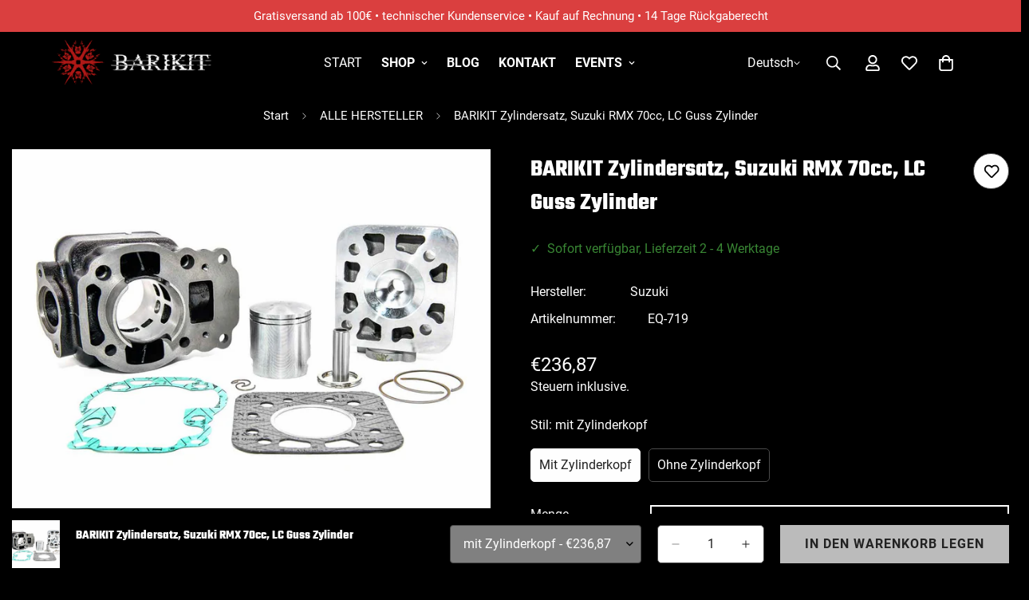

--- FILE ---
content_type: text/html; charset=utf-8
request_url: https://barikit.eu/products/zylindersatz-barikit-suzuki-rmx-75cc-lc-guss-zylinder
body_size: 70248
content:

<!doctype html>
<html
  class="no-js  m:overflow-hidden"
  lang="de"
  data-template="product"
  
>
  <head>
    <meta charset="utf-8">
    <meta http-equiv="X-UA-Compatible" content="IE=edge">
    <meta name="viewport" content="width=device-width, initial-scale=1, maximum-scale=1.0, user-scalable=0">
    <meta name="theme-color" content="black">
    <link rel="canonical" href="https://barikit.eu/products/zylindersatz-barikit-suzuki-rmx-75cc-lc-guss-zylinder">
    <link rel="preconnect" href="https://fonts.shopifycdn.com" crossorigin>
    <link rel="preconnect" href="https://cdn.shopify.com" crossorigin><link rel="shortcut icon" type="image/png" href="//barikit.eu/cdn/shop/files/barikit-favicon.png?crop=center&height=32&v=1619975905&width=32"><title>BARIKIT Zylindersatz, Suzuki RMX 70cc, LC Guss Zylinder</title><meta name="description" content="Grauguss Zylinderkit 70cc für Suzuki RMX 50 – kraftvoll, robust und alltagstauglich"><meta property="og:site_name" content="BARIKIT">
<meta property="og:url" content="https://barikit.eu/products/zylindersatz-barikit-suzuki-rmx-75cc-lc-guss-zylinder">
<meta property="og:title" content="BARIKIT Zylindersatz, Suzuki RMX 70cc, LC Guss Zylinder">
<meta property="og:type" content="product">
<meta property="og:description" content="Grauguss Zylinderkit 70cc für Suzuki RMX 50 – kraftvoll, robust und alltagstauglich"><meta property="og:image" content="http://barikit.eu/cdn/shop/products/Barikit-Zylinder-Suzuki-RMX-EQ-719.jpg?v=1679301351">
<meta property="og:image:secure_url" content="https://barikit.eu/cdn/shop/products/Barikit-Zylinder-Suzuki-RMX-EQ-719.jpg?v=1679301351">
<meta property="og:image:width" content="1280">
<meta property="og:image:height" content="960"><meta property="og:price:amount" content="236,87">
<meta property="og:price:currency" content="EUR"><meta name="twitter:card" content="summary_large_image">
<meta name="twitter:title" content="BARIKIT Zylindersatz, Suzuki RMX 70cc, LC Guss Zylinder">
<meta name="twitter:description" content="Grauguss Zylinderkit 70cc für Suzuki RMX 50 – kraftvoll, robust und alltagstauglich">

<style>
  @font-face {  font-family: M-Heading-Font;  font-weight:700;  src: url(https://cdn.shopify.com/s/files/1/0595/7291/2305/files/Teko-Bold.ttf?v=1636357899);  font-display: swap;}:root {  --font-stack-header: 'M-Heading-Font';  --font-weight-header: 700;}@font-face {  font-family: M-Body-Font;  font-weight:700;  src: url(https://cdn.shopify.com/s/files/1/0595/7291/2305/files/Roboto-Bold.ttf?v=1636357823);  font-display: swap;}@font-face {  font-family: M-Body-Font;  font-weight:400;  src: url(https://cdn.shopify.com/s/files/1/0595/7291/2305/files/Roboto-Regular.ttf?v=1636357823);  font-display: swap;}:root {  --font-stack-body: 'M-Body-Font';  --font-weight-body: 400;;}
</style>
<style>
  html {
    font-size: calc(var(--font-base-size, 16) * 1px);
    -webkit-font-smoothing: antialiased;
    height: 100%;
    scroll-behavior: smooth;
  }
  body {
    margin: 0;
    font-family: var(--font-stack-body);
    font-weight: var(--font-weight-body);
    font-style: var(--font-style-body);
    color: rgb(var(--color-foreground));
    font-size: calc(var(--font-base-size, 16) * 1px);
    line-height: calc(var(--base-line-height) * 1px);
    background-color: rgb(var(--color-background));
    position: relative;
    min-height: 100%;
  }

  body,
  html {
    overflow-x: clip;
  }

  html.prevent-scroll,
  html.prevent-scroll body {
    height: auto;
    overflow: hidden !important;
  }

  html.prevent-scroll {
    padding-right: var(--m-scrollbar-width);
  }

  h1,
  h2,
  h3,
  h4,
  h5,
  h6 {
    font-family: var(--font-stack-header);
    font-weight: var(--font-weight-header);
    font-style: var(--font-style-header);
    color: rgb(var(--color-heading));
    line-height: normal;
    letter-spacing: var(--heading-letter-spacing);
  }
  h1,
  .h1 {
    font-size: calc(((var(--font-h1-mobile)) / (var(--font-base-size))) * 1rem);
    line-height: 1.278;
  }

  h2,
  .h2 {
    font-size: calc(((var(--font-h2-mobile)) / (var(--font-base-size))) * 1rem);
    line-height: 1.267;
  }

  h3,
  .h3 {
    font-size: calc(((var(--font-h3-mobile)) / (var(--font-base-size))) * 1rem);
    line-height: 1.36;
  }

  h4,
  .h4 {
    font-size: calc(((var(--font-h4-mobile)) / (var(--font-base-size))) * 1rem);
    line-height: 1.4;
  }

  h5,
  .h5 {
    font-size: calc(((var(--font-h5-mobile)) / (var(--font-base-size))) * 1rem);
    line-height: 1.5;
  }

  h6,
  .h6 {
    font-size: calc(((var(--font-h6-mobile)) / (var(--font-base-size))) * 1rem);
    line-height: 1.5;
  }

  @media only screen and (min-width: 768px) {
    .h1,
    h1 {
      font-size: calc(((var(--font-h1-tablet)) / (var(--font-base-size))) * 1rem);
      line-height: 1.238;
    }
    .h2,
    h2 {
      font-size: calc(((var(--font-h2-tablet)) / (var(--font-base-size))) * 1rem);
      line-height: 1.235;
    }
    h3,
    .h3 {
      font-size: calc(((var(--font-h3-tablet)) / (var(--font-base-size))) * 1rem);
      line-height: 1.36;
    }
    h4,
    .h4 {
      font-size: calc(((var(--font-h4-tablet)) / (var(--font-base-size))) * 1rem);
      line-height: 1.4;
    }
  }

  @media only screen and (min-width: 1280px) {
    .h1,
    h1 {
      font-size: calc(((var(--font-h1-desktop)) / (var(--font-base-size))) * 1rem);
      line-height: 1.167;
    }
    .h2,
    h2 {
      font-size: calc(((var(--font-h2-desktop)) / (var(--font-base-size))) * 1rem);
      line-height: 1.238;
    }
    h3,
    .h3 {
      font-size: calc(((var(--font-h3-desktop)) / (var(--font-base-size))) * 1rem);
      line-height: 1.278;
    }
    h4,
    .h4 {
      font-size: calc(((var(--font-h4-desktop)) / (var(--font-base-size))) * 1rem);
      line-height: 1.333;
    }
    h5,
    .h5 {
      font-size: calc(((var(--font-h5-desktop)) / (var(--font-base-size))) * 1rem);
    }
    h6,
    .h6 {
      font-size: calc(((var(--font-h6-desktop)) / (var(--font-base-size))) * 1rem);
    }
  }
  [style*='--aspect-ratio'] {
    position: relative;
    overflow: hidden;
  }
  [style*='--aspect-ratio']:before {
    display: block;
    width: 100%;
    content: '';
    height: 0px;
  }
  [style*='--aspect-ratio'] > *:first-child {
    top: 0;
    left: 0;
    right: 0;
    position: absolute !important;
    object-fit: cover;
    width: 100%;
    height: 100%;
  }
  [style*='--aspect-ratio']:before {
    padding-top: calc(100% / (0.0001 + var(--aspect-ratio, 16/9)));
  }
  @media (max-width: 767px) {
    [style*='--aspect-ratio']:before {
      padding-top: calc(100% / (0.0001 + var(--aspect-ratio-mobile, var(--aspect-ratio, 16/9))));
    }
  }
  .swiper-wrapper {
    display: flex;
  }
  .swiper-container:not(.swiper-container-initialized) .swiper-slide {
    width: calc(100% / var(--items, 1));
    flex: 0 0 auto;
  }
  @media (max-width: 1023px) {
    .swiper-container:not(.swiper-container-initialized) .swiper-slide {
      min-width: 40vw;
      flex: 0 0 auto;
    }
  }
  @media (max-width: 767px) {
    .swiper-container:not(.swiper-container-initialized) .swiper-slide {
      min-width: 66vw;
      flex: 0 0 auto;
    }
  }
</style>
<link href="//barikit.eu/cdn/shop/t/144/assets/main.css?v=112873091516746839711750539453" rel="stylesheet" type="text/css" media="all" />
<style data-shopify>
:root,.m-color-default {
      --color-background: 255,255,255;
      --color-background-secondary: 245,245,245;
  		
  	  --gradient-background: #ffffff;
  		
  		--color-foreground: 34,34,34;
  		--color-foreground-secondary: 102,102,102;
      --color-heading: 34,34,34;
  		--color-button: 0,0,0;
  		--color-button-text: 255,255,255;
  		--color-outline-button: 0,0,0;
      --color-button-hover: 34, 34, 34;
      --color-button-text-hover: 255, 255, 255;
  		--color-border: 238,238,238;
  		--color-price-sale: 232,78,78;
  		--color-price-regular: 0,0,0;
  		--color-form-field: 255,255,255;
  		--color-form-field-text: 0,0,0;
  		--color-tooltip: 34,34,34;
  		--color-tooltip-text: 255,255,255;
  	}
  
.m-color-dark {
      --color-background: 0,0,0;
      --color-background-secondary: 245,245,245;
  		
  	  --gradient-background: #000000;
  		
  		--color-foreground: 255,255,255;
  		--color-foreground-secondary: 255,255,255;
      --color-heading: 255,255,255;
  		--color-button: 187,187,187;
  		--color-button-text: 34,34,34;
  		--color-outline-button: 255,255,255;
      --color-button-hover: 255, 255, 255;
      --color-button-text-hover: 34, 34, 34;
  		--color-border: 75,75,75;
  		--color-price-sale: 232,78,78;
  		--color-price-regular: 255,255,255;
  		--color-form-field: 255,255,255;
  		--color-form-field-text: 34,34,34;
  		--color-tooltip: 255,255,255;
  		--color-tooltip-text: 34,34,34;
  	}
  
.m-color-footer {
      --color-background: 245,245,245;
      --color-background-secondary: 245,245,245;
  		
  	  --gradient-background: #f5f5f5;
  		
  		--color-foreground: 0,0,0;
  		--color-foreground-secondary: 102,102,102;
      --color-heading: 34,34,34;
  		--color-button: 34,34,34;
  		--color-button-text: 255,255,255;
  		--color-outline-button: 34,34,34;
      --color-button-hover: 34, 34, 34;
      --color-button-text-hover: 255, 255, 255;
  		--color-border: 222,222,222;
  		--color-price-sale: 232,78,78;
  		--color-price-regular: 0,0,0;
  		--color-form-field: 255,255,255;
  		--color-form-field-text: 0,0,0;
  		--color-tooltip: 34,34,34;
  		--color-tooltip-text: 255,255,255;
  	}
  
.m-color-badge-hot {
      --color-background: 154,132,200;
      --color-background-secondary: 245,245,245;
  		
  	  --gradient-background: #9a84c8;
  		
  		--color-foreground: 255,255,255;
  		--color-foreground-secondary: 255,255,255;
      --color-heading: 255,255,255;
  		--color-button: 255,255,255;
  		--color-button-text: 34,34,34;
  		--color-outline-button: 255,255,255;
      --color-button-hover: 255, 255, 255;
      --color-button-text-hover: 34, 34, 34;
  		--color-border: 222,222,222;
  		--color-price-sale: 255,255,255;
  		--color-price-regular: 255,255,255;
  		--color-form-field: 255,255,255;
  		--color-form-field-text: 0,0,0;
  		--color-tooltip: 255,255,255;
  		--color-tooltip-text: 34,34,34;
  	}
  
.m-color-badge-new {
      --color-background: 73,165,148;
      --color-background-secondary: 245,245,245;
  		
  	  --gradient-background: #49a594;
  		
  		--color-foreground: 255,255,255;
  		--color-foreground-secondary: 255,255,255;
      --color-heading: 255,255,255;
  		--color-button: 255,255,255;
  		--color-button-text: 34,34,34;
  		--color-outline-button: 255,255,255;
      --color-button-hover: 255, 255, 255;
      --color-button-text-hover: 34, 34, 34;
  		--color-border: 222,222,222;
  		--color-price-sale: 255,255,255;
  		--color-price-regular: 255,255,255;
  		--color-form-field: 255,255,255;
  		--color-form-field-text: 0,0,0;
  		--color-tooltip: 255,255,255;
  		--color-tooltip-text: 34,34,34;
  	}
  
.m-color-badge-sale {
      --color-background: 218,63,63;
      --color-background-secondary: 245,245,245;
  		
  	  --gradient-background: #da3f3f;
  		
  		--color-foreground: 255,255,255;
  		--color-foreground-secondary: 255,255,255;
      --color-heading: 255,255,255;
  		--color-button: 255,255,255;
  		--color-button-text: 34,34,34;
  		--color-outline-button: 255,255,255;
      --color-button-hover: 255, 255, 255;
      --color-button-text-hover: 34, 34, 34;
  		--color-border: 222,222,222;
  		--color-price-sale: 255,255,255;
  		--color-price-regular: 255,255,255;
  		--color-form-field: 255,255,255;
  		--color-form-field-text: 0,0,0;
  		--color-tooltip: 255,255,255;
  		--color-tooltip-text: 34,34,34;
  	}
  
.m-color-scheme-cee058e4-58e3-46aa-9af9-219dadc79066 {
      --color-background: 244,244,244;
      --color-background-secondary: 245,245,245;
  		
  	  --gradient-background: #f4f4f4;
  		
  		--color-foreground: 34,34,34;
  		--color-foreground-secondary: 102,102,102;
      --color-heading: 34,34,34;
  		--color-button: 0,0,0;
  		--color-button-text: 255,255,255;
  		--color-outline-button: 0,0,0;
      --color-button-hover: 34, 34, 34;
      --color-button-text-hover: 255, 255, 255;
  		--color-border: 238,238,238;
  		--color-price-sale: 232,78,78;
  		--color-price-regular: 0,0,0;
  		--color-form-field: 242,242,242;
  		--color-form-field-text: 0,0,0;
  		--color-tooltip: 34,34,34;
  		--color-tooltip-text: 255,255,255;
  	}
  
.m-color-scheme-09e5b5b4-774c-4b6c-8025-416ced49cc74 {
      --color-background: 223,248,239;
      --color-background-secondary: 245,245,245;
  		
  	  --gradient-background: #dff8ef;
  		
  		--color-foreground: 34,34,34;
  		--color-foreground-secondary: 102,102,102;
      --color-heading: 34,34,34;
  		--color-button: 0,0,0;
  		--color-button-text: 255,255,255;
  		--color-outline-button: 0,0,0;
      --color-button-hover: 34, 34, 34;
      --color-button-text-hover: 255, 255, 255;
  		--color-border: 238,238,238;
  		--color-price-sale: 232,78,78;
  		--color-price-regular: 0,0,0;
  		--color-form-field: 255,255,255;
  		--color-form-field-text: 0,0,0;
  		--color-tooltip: 34,34,34;
  		--color-tooltip-text: 255,255,255;
  	}
  
.m-color-scheme-75e1ff42-b18b-4c66-8b94-180dcbeeed7f {
      --color-background: 34,34,34;
      --color-background-secondary: 245,245,245;
  		
  	  --gradient-background: #222222;
  		
  		--color-foreground: 245,245,245;
  		--color-foreground-secondary: 245,245,245;
      --color-heading: 218,63,63;
  		--color-button: 0,0,0;
  		--color-button-text: 255,255,255;
  		--color-outline-button: 0,0,0;
      --color-button-hover: 34, 34, 34;
      --color-button-text-hover: 255, 255, 255;
  		--color-border: 238,238,238;
  		--color-price-sale: 232,78,78;
  		--color-price-regular: 0,0,0;
  		--color-form-field: 255,255,255;
  		--color-form-field-text: 0,0,0;
  		--color-tooltip: 34,34,34;
  		--color-tooltip-text: 255,255,255;
  	}
  
.m-color-scheme-a1c1a9cb-ac2f-42be-af4b-4f3fc98a29b8 {
      --color-background: 102,102,102;
      --color-background-secondary: 245,245,245;
  		
  	  --gradient-background: #666666;
  		
  		--color-foreground: 255,255,255;
  		--color-foreground-secondary: 102,102,102;
      --color-heading: 34,34,34;
  		--color-button: 0,0,0;
  		--color-button-text: 255,255,255;
  		--color-outline-button: 0,0,0;
      --color-button-hover: 34, 34, 34;
      --color-button-text-hover: 255, 255, 255;
  		--color-border: 238,238,238;
  		--color-price-sale: 232,78,78;
  		--color-price-regular: 0,0,0;
  		--color-form-field: 255,255,255;
  		--color-form-field-text: 0,0,0;
  		--color-tooltip: 34,34,34;
  		--color-tooltip-text: 255,255,255;
  	}
  
  .m-color-default, .m-color-dark, .m-color-footer, .m-color-badge-hot, .m-color-badge-new, .m-color-badge-sale, .m-color-scheme-cee058e4-58e3-46aa-9af9-219dadc79066, .m-color-scheme-09e5b5b4-774c-4b6c-8025-416ced49cc74, .m-color-scheme-75e1ff42-b18b-4c66-8b94-180dcbeeed7f, .m-color-scheme-a1c1a9cb-ac2f-42be-af4b-4f3fc98a29b8 {
  	color: rgb(var(--color-foreground));
  	background-color: rgb(var(--color-background));
  }:root {     /* ANIMATIONS */  	--m-duration-short: .1s;     --m-duration-default: .25s;     --m-duration-long: .5s;     --m-duration-image: .65s;     --m-duration-animate: 1s;     --m-animation-duration: 600ms;     --m-animation-fade-in-up: m-fade-in-up var(--m-animation-duration) cubic-bezier(0, 0, 0.3, 1) forwards;     --m-animation-fade-in-left: m-fade-in-left var(--m-animation-duration) cubic-bezier(0, 0, 0.3, 1) forwards;     --m-animation-fade-in-right: m-fade-in-right var(--m-animation-duration) cubic-bezier(0, 0, 0.3, 1) forwards;     --m-animation-fade-in-left-rtl: m-fade-in-left-rtl var(--m-animation-duration) cubic-bezier(0, 0, 0.3, 1) forwards;     --m-animation-fade-in-right-rtl: m-fade-in-right-rtl var(--m-animation-duration) cubic-bezier(0, 0, 0.3, 1) forwards;     --m-animation-fade-in: m-fade-in calc(var(--m-animation-duration) * 2) cubic-bezier(0, 0, 0.3, 1);     --m-animation-zoom-fade: m-zoom-fade var(--m-animation-duration) ease forwards;  	/* BODY */  	--base-line-height: 28;   /* INPUTS */   --inputs-border-width: 1px;  	--inputs-radius: 5px;  	/* BUTTON */  	--btn-letter-spacing: 1px;  	--btn-border-radius: 0px;  	--btn-border-width: 2px;  	--btn-line-height: 26px;  	  	--btn-text-transform: uppercase;  	  	/* COUNT BUBBLE */  	--color-cart-wishlist-count: #ffffff;  	--bg-cart-wishlist-count: #da3f3f;  	/* OVERLAY */  	--color-image-overlay: #000000;  	--opacity-image-overlay: 0.2;  	/* Notification */  	--color-success: 58,135,53;  	--color-warning: 210,134,26;    --color-error: 218, 63, 63;    --color-error-bg: #fbeaea;    --color-warning-bg: #faecd7;    --color-success-bg: #d1eccf;  	/* CUSTOM COLOR */  	--text-black: 0,0,0;  	--text-white: 255,255,255;  	--bg-black: 0,0,0;  	--bg-white: 255,255,255;  	--rounded-full: 9999px;  	--bg-card-placeholder: rgba(243,243,243,1);  	--arrow-select-box: url(//barikit.eu/cdn/shop/t/144/assets/ar-down.svg?v=92728264558441377851750539453);  	/* FONT SIZES */  	--font-base-size: 16;  	--font-btn-size: 16px;  	--font-btn-weight: 700;  	--font-h1-desktop: 60;  	--font-h1-tablet: 42;  	--font-h1-mobile: 36;  	--font-h2-desktop: 42;  	--font-h2-tablet: 33;  	--font-h2-mobile: 29;  	--font-h3-desktop: 40;  	--font-h3-tablet: 32;  	--font-h3-mobile: 28;  	--font-h4-desktop: 24;  	--font-h4-tablet: 19;  	--font-h4-mobile: 19;  	--font-h5-desktop: 18;  	--font-h5-mobile: 16;  	--font-h6-desktop: 16;  	--font-h6-mobile: 16;  	--heading-letter-spacing: 0px;   --arrow-down-url: url(//barikit.eu/cdn/shop/t/144/assets/arrow-down.svg?v=157552497485556416461750539453);   --arrow-down-white-url: url(//barikit.eu/cdn/shop/t/144/assets/arrow-down-white.svg?v=70535736727834135531750539453);   --product-title-line-clamp: unset;  	--spacing-sections-desktop: 100px;   --spacing-sections-laptop: 80px;   --spacing-sections-tablet: 60px;   --spacing-sections-mobile: 48px;  	/* LAYOUT */  	--container-width: 1280px;   --fluid-container-width: 1620px;   --fluid-container-offset: 65px;   /* CORNER RADIUS */   --blocks-radius: 0px;   --medium-blocks-radius: 0px;   --pcard-radius: 0px;  }
</style><link rel="stylesheet" href="//barikit.eu/cdn/shop/t/144/assets/cart.css?v=149727110959569929651750539453" media="print" onload="this.media='all'">
<noscript><link href="//barikit.eu/cdn/shop/t/144/assets/cart.css?v=149727110959569929651750539453" rel="stylesheet" type="text/css" media="all" /></noscript><link href="//barikit.eu/cdn/shop/t/144/assets/vendor.css?v=78734522753772538311750539453" rel="stylesheet" type="text/css" media="all" /><link rel="stylesheet" href="//barikit.eu/cdn/shop/t/144/assets/custom-style.css?v=68377333970908838601750539453" media="print" onload="this.media='all'">
<link rel="stylesheet" href="//barikit.eu/cdn/shop/t/144/assets/custom.css?v=105997007003712207781750539453" media="print" onload="this.media='all'">
<noscript><link href="//barikit.eu/cdn/shop/t/144/assets/custom-style.css?v=68377333970908838601750539453" rel="stylesheet" type="text/css" media="all" /></noscript>
<noscript><link href="//barikit.eu/cdn/shop/t/144/assets/custom.css?v=105997007003712207781750539453" rel="stylesheet" type="text/css" media="all" /></noscript><style data-shopify>.m-menu .m-menu__item--parent .m-menu__link--main {font-weight: 700;}.m-custom-content-section .m-image-card .m-button--link {font-weight: 700;font-family: 'M-Heading-Font';}.m-button.m-button--link {--color-border-btn-link: var(--color-primary);}.m-richtext__subtitle {text-transform: uppercase;letter-spacing: 1px;color: var(--color-primary);}.m-newsletter-form__wrapper {background-color: #fff;color: #000;--input-rounded: 0;--color-border: #fff;}.m-footer .m-footer--block .m-footer--block-title {text-transform: uppercase;}@media(min-width: 768px) {.m-footer .m-footer--block-newsletter .m-footer--block-title {font-size: 36px;}.m-custom-content-section .m-image-card .m-button--link {font-size: 36px;}}
</style>


<script src="//barikit.eu/cdn/shop/t/144/assets/product-list.js?v=133975944838759569291750539453" defer="defer"></script>
<script src="//barikit.eu/cdn/shop/t/144/assets/vendor.js?v=63293047395344299101750539453" defer="defer"></script>
    <script src="//barikit.eu/cdn/shop/t/144/assets/theme-global.js?v=89657562916315813401750539453" defer="defer"></script><script src="//barikit.eu/cdn/shop/t/144/assets/animations.js?v=155369821993258477171750539453" defer="defer"></script><script>window.performance && window.performance.mark && window.performance.mark('shopify.content_for_header.start');</script><meta name="facebook-domain-verification" content="7jzq7ehark26hk1ohf9wej2qhwkzp0">
<meta name="google-site-verification" content="yW0rTNYAA9MroEVyR0lbISPcGetUlpNeb_4a5x_ZgGw">
<meta id="shopify-digital-wallet" name="shopify-digital-wallet" content="/56409620639/digital_wallets/dialog">
<meta name="shopify-checkout-api-token" content="ae418f65e6db694f143bc9b9760bc89a">
<meta id="in-context-paypal-metadata" data-shop-id="56409620639" data-venmo-supported="false" data-environment="production" data-locale="de_DE" data-paypal-v4="true" data-currency="EUR">
<link rel="alternate" hreflang="x-default" href="https://barikit.de/products/zylindersatz-barikit-suzuki-rmx-75cc-lc-guss-zylinder">
<link rel="alternate" hreflang="de" href="https://barikit.de/products/zylindersatz-barikit-suzuki-rmx-75cc-lc-guss-zylinder">
<link rel="alternate" hreflang="en" href="https://barikit.de/en/products/zylindersatz-barikit-suzuki-rmx-75cc-lc-guss-zylinder">
<link rel="alternate" hreflang="es" href="https://barikit.de/es/products/zylindersatz-barikit-suzuki-rmx-75cc-lc-guss-zylinder">
<link rel="alternate" hreflang="de-BE" href="https://barikit.eu/products/zylindersatz-barikit-suzuki-rmx-75cc-lc-guss-zylinder">
<link rel="alternate" hreflang="en-BE" href="https://barikit.eu/en/products/zylindersatz-barikit-suzuki-rmx-75cc-lc-guss-zylinder">
<link rel="alternate" hreflang="es-BE" href="https://barikit.eu/es/products/zylindersatz-barikit-suzuki-rmx-75cc-lc-guss-zylinder">
<link rel="alternate" hreflang="de-BG" href="https://barikit.eu/products/zylindersatz-barikit-suzuki-rmx-75cc-lc-guss-zylinder">
<link rel="alternate" hreflang="en-BG" href="https://barikit.eu/en/products/zylindersatz-barikit-suzuki-rmx-75cc-lc-guss-zylinder">
<link rel="alternate" hreflang="es-BG" href="https://barikit.eu/es/products/zylindersatz-barikit-suzuki-rmx-75cc-lc-guss-zylinder">
<link rel="alternate" hreflang="de-DK" href="https://barikit.eu/products/zylindersatz-barikit-suzuki-rmx-75cc-lc-guss-zylinder">
<link rel="alternate" hreflang="en-DK" href="https://barikit.eu/en/products/zylindersatz-barikit-suzuki-rmx-75cc-lc-guss-zylinder">
<link rel="alternate" hreflang="es-DK" href="https://barikit.eu/es/products/zylindersatz-barikit-suzuki-rmx-75cc-lc-guss-zylinder">
<link rel="alternate" hreflang="de-FR" href="https://barikit.eu/products/zylindersatz-barikit-suzuki-rmx-75cc-lc-guss-zylinder">
<link rel="alternate" hreflang="en-FR" href="https://barikit.eu/en/products/zylindersatz-barikit-suzuki-rmx-75cc-lc-guss-zylinder">
<link rel="alternate" hreflang="es-FR" href="https://barikit.eu/es/products/zylindersatz-barikit-suzuki-rmx-75cc-lc-guss-zylinder">
<link rel="alternate" hreflang="de-GR" href="https://barikit.eu/products/zylindersatz-barikit-suzuki-rmx-75cc-lc-guss-zylinder">
<link rel="alternate" hreflang="en-GR" href="https://barikit.eu/en/products/zylindersatz-barikit-suzuki-rmx-75cc-lc-guss-zylinder">
<link rel="alternate" hreflang="es-GR" href="https://barikit.eu/es/products/zylindersatz-barikit-suzuki-rmx-75cc-lc-guss-zylinder">
<link rel="alternate" hreflang="de-IT" href="https://barikit.eu/products/zylindersatz-barikit-suzuki-rmx-75cc-lc-guss-zylinder">
<link rel="alternate" hreflang="en-IT" href="https://barikit.eu/en/products/zylindersatz-barikit-suzuki-rmx-75cc-lc-guss-zylinder">
<link rel="alternate" hreflang="es-IT" href="https://barikit.eu/es/products/zylindersatz-barikit-suzuki-rmx-75cc-lc-guss-zylinder">
<link rel="alternate" hreflang="de-PL" href="https://barikit.eu/products/zylindersatz-barikit-suzuki-rmx-75cc-lc-guss-zylinder">
<link rel="alternate" hreflang="en-PL" href="https://barikit.eu/en/products/zylindersatz-barikit-suzuki-rmx-75cc-lc-guss-zylinder">
<link rel="alternate" hreflang="es-PL" href="https://barikit.eu/es/products/zylindersatz-barikit-suzuki-rmx-75cc-lc-guss-zylinder">
<link rel="alternate" hreflang="de-PT" href="https://barikit.eu/products/zylindersatz-barikit-suzuki-rmx-75cc-lc-guss-zylinder">
<link rel="alternate" hreflang="en-PT" href="https://barikit.eu/en/products/zylindersatz-barikit-suzuki-rmx-75cc-lc-guss-zylinder">
<link rel="alternate" hreflang="es-PT" href="https://barikit.eu/es/products/zylindersatz-barikit-suzuki-rmx-75cc-lc-guss-zylinder">
<link rel="alternate" hreflang="de-RO" href="https://barikit.eu/products/zylindersatz-barikit-suzuki-rmx-75cc-lc-guss-zylinder">
<link rel="alternate" hreflang="en-RO" href="https://barikit.eu/en/products/zylindersatz-barikit-suzuki-rmx-75cc-lc-guss-zylinder">
<link rel="alternate" hreflang="es-RO" href="https://barikit.eu/es/products/zylindersatz-barikit-suzuki-rmx-75cc-lc-guss-zylinder">
<link rel="alternate" hreflang="de-SE" href="https://barikit.eu/products/zylindersatz-barikit-suzuki-rmx-75cc-lc-guss-zylinder">
<link rel="alternate" hreflang="en-SE" href="https://barikit.eu/en/products/zylindersatz-barikit-suzuki-rmx-75cc-lc-guss-zylinder">
<link rel="alternate" hreflang="es-SE" href="https://barikit.eu/es/products/zylindersatz-barikit-suzuki-rmx-75cc-lc-guss-zylinder">
<link rel="alternate" hreflang="de-CZ" href="https://barikit.eu/products/zylindersatz-barikit-suzuki-rmx-75cc-lc-guss-zylinder">
<link rel="alternate" hreflang="en-CZ" href="https://barikit.eu/en/products/zylindersatz-barikit-suzuki-rmx-75cc-lc-guss-zylinder">
<link rel="alternate" hreflang="es-CZ" href="https://barikit.eu/es/products/zylindersatz-barikit-suzuki-rmx-75cc-lc-guss-zylinder">
<link rel="alternate" hreflang="de-HU" href="https://barikit.eu/products/zylindersatz-barikit-suzuki-rmx-75cc-lc-guss-zylinder">
<link rel="alternate" hreflang="en-HU" href="https://barikit.eu/en/products/zylindersatz-barikit-suzuki-rmx-75cc-lc-guss-zylinder">
<link rel="alternate" hreflang="es-HU" href="https://barikit.eu/es/products/zylindersatz-barikit-suzuki-rmx-75cc-lc-guss-zylinder">
<link rel="alternate" hreflang="de-SI" href="https://barikit.eu/products/zylindersatz-barikit-suzuki-rmx-75cc-lc-guss-zylinder">
<link rel="alternate" hreflang="en-SI" href="https://barikit.eu/en/products/zylindersatz-barikit-suzuki-rmx-75cc-lc-guss-zylinder">
<link rel="alternate" hreflang="es-SI" href="https://barikit.eu/es/products/zylindersatz-barikit-suzuki-rmx-75cc-lc-guss-zylinder">
<link rel="alternate" hreflang="de-SK" href="https://barikit.eu/products/zylindersatz-barikit-suzuki-rmx-75cc-lc-guss-zylinder">
<link rel="alternate" hreflang="en-SK" href="https://barikit.eu/en/products/zylindersatz-barikit-suzuki-rmx-75cc-lc-guss-zylinder">
<link rel="alternate" hreflang="es-SK" href="https://barikit.eu/es/products/zylindersatz-barikit-suzuki-rmx-75cc-lc-guss-zylinder">
<link rel="alternate" hreflang="de-LU" href="https://barikit.eu/products/zylindersatz-barikit-suzuki-rmx-75cc-lc-guss-zylinder">
<link rel="alternate" hreflang="en-LU" href="https://barikit.eu/en/products/zylindersatz-barikit-suzuki-rmx-75cc-lc-guss-zylinder">
<link rel="alternate" hreflang="es-LU" href="https://barikit.eu/es/products/zylindersatz-barikit-suzuki-rmx-75cc-lc-guss-zylinder">
<link rel="alternate" hreflang="de-MT" href="https://barikit.eu/products/zylindersatz-barikit-suzuki-rmx-75cc-lc-guss-zylinder">
<link rel="alternate" hreflang="en-MT" href="https://barikit.eu/en/products/zylindersatz-barikit-suzuki-rmx-75cc-lc-guss-zylinder">
<link rel="alternate" hreflang="es-MT" href="https://barikit.eu/es/products/zylindersatz-barikit-suzuki-rmx-75cc-lc-guss-zylinder">
<link rel="alternate" hreflang="de-HR" href="https://barikit.eu/products/zylindersatz-barikit-suzuki-rmx-75cc-lc-guss-zylinder">
<link rel="alternate" hreflang="en-HR" href="https://barikit.eu/en/products/zylindersatz-barikit-suzuki-rmx-75cc-lc-guss-zylinder">
<link rel="alternate" hreflang="es-HR" href="https://barikit.eu/es/products/zylindersatz-barikit-suzuki-rmx-75cc-lc-guss-zylinder">
<link rel="alternate" hreflang="de-IE" href="https://barikit.eu/products/zylindersatz-barikit-suzuki-rmx-75cc-lc-guss-zylinder">
<link rel="alternate" hreflang="en-IE" href="https://barikit.eu/en/products/zylindersatz-barikit-suzuki-rmx-75cc-lc-guss-zylinder">
<link rel="alternate" hreflang="es-IE" href="https://barikit.eu/es/products/zylindersatz-barikit-suzuki-rmx-75cc-lc-guss-zylinder">
<link rel="alternate" hreflang="de-FI" href="https://barikit.eu/products/zylindersatz-barikit-suzuki-rmx-75cc-lc-guss-zylinder">
<link rel="alternate" hreflang="en-FI" href="https://barikit.eu/en/products/zylindersatz-barikit-suzuki-rmx-75cc-lc-guss-zylinder">
<link rel="alternate" hreflang="es-FI" href="https://barikit.eu/es/products/zylindersatz-barikit-suzuki-rmx-75cc-lc-guss-zylinder">
<link rel="alternate" hreflang="de-EE" href="https://barikit.eu/products/zylindersatz-barikit-suzuki-rmx-75cc-lc-guss-zylinder">
<link rel="alternate" hreflang="en-EE" href="https://barikit.eu/en/products/zylindersatz-barikit-suzuki-rmx-75cc-lc-guss-zylinder">
<link rel="alternate" hreflang="es-EE" href="https://barikit.eu/es/products/zylindersatz-barikit-suzuki-rmx-75cc-lc-guss-zylinder">
<link rel="alternate" hreflang="de-ES" href="https://barikit.de/de-es/products/zylindersatz-barikit-suzuki-rmx-75cc-lc-guss-zylinder">
<link rel="alternate" hreflang="en-ES" href="https://barikit.de/en-es/products/zylindersatz-barikit-suzuki-rmx-75cc-lc-guss-zylinder">
<link rel="alternate" hreflang="es-ES" href="https://barikit.de/es-es/products/zylindersatz-barikit-suzuki-rmx-75cc-lc-guss-zylinder">
<link rel="alternate" hreflang="de-LV" href="https://barikit.eu/products/zylindersatz-barikit-suzuki-rmx-75cc-lc-guss-zylinder">
<link rel="alternate" hreflang="en-LV" href="https://barikit.eu/en/products/zylindersatz-barikit-suzuki-rmx-75cc-lc-guss-zylinder">
<link rel="alternate" hreflang="es-LV" href="https://barikit.eu/es/products/zylindersatz-barikit-suzuki-rmx-75cc-lc-guss-zylinder">
<link rel="alternate" hreflang="de-LT" href="https://barikit.eu/products/zylindersatz-barikit-suzuki-rmx-75cc-lc-guss-zylinder">
<link rel="alternate" hreflang="en-LT" href="https://barikit.eu/en/products/zylindersatz-barikit-suzuki-rmx-75cc-lc-guss-zylinder">
<link rel="alternate" hreflang="es-LT" href="https://barikit.eu/es/products/zylindersatz-barikit-suzuki-rmx-75cc-lc-guss-zylinder">
<link rel="alternate" hreflang="de-NO" href="https://barikit.eu/products/zylindersatz-barikit-suzuki-rmx-75cc-lc-guss-zylinder">
<link rel="alternate" hreflang="en-NO" href="https://barikit.eu/en/products/zylindersatz-barikit-suzuki-rmx-75cc-lc-guss-zylinder">
<link rel="alternate" hreflang="es-NO" href="https://barikit.eu/es/products/zylindersatz-barikit-suzuki-rmx-75cc-lc-guss-zylinder">
<link rel="alternate" type="application/json+oembed" href="https://barikit.eu/products/zylindersatz-barikit-suzuki-rmx-75cc-lc-guss-zylinder.oembed">
<script async="async" src="/checkouts/internal/preloads.js?locale=de-BE"></script>
<script id="apple-pay-shop-capabilities" type="application/json">{"shopId":56409620639,"countryCode":"DE","currencyCode":"EUR","merchantCapabilities":["supports3DS"],"merchantId":"gid:\/\/shopify\/Shop\/56409620639","merchantName":"BARIKIT","requiredBillingContactFields":["postalAddress","email"],"requiredShippingContactFields":["postalAddress","email"],"shippingType":"shipping","supportedNetworks":["visa","maestro","masterCard","amex"],"total":{"type":"pending","label":"BARIKIT","amount":"1.00"},"shopifyPaymentsEnabled":true,"supportsSubscriptions":true}</script>
<script id="shopify-features" type="application/json">{"accessToken":"ae418f65e6db694f143bc9b9760bc89a","betas":["rich-media-storefront-analytics"],"domain":"barikit.eu","predictiveSearch":true,"shopId":56409620639,"locale":"de"}</script>
<script>var Shopify = Shopify || {};
Shopify.shop = "barikit.myshopify.com";
Shopify.locale = "de";
Shopify.currency = {"active":"EUR","rate":"1.0"};
Shopify.country = "BE";
Shopify.theme = {"name":"barikit-2025-b2b-lship","id":182969401609,"schema_name":"BARIKIT-2025","schema_version":"5.7.0","theme_store_id":null,"role":"main"};
Shopify.theme.handle = "null";
Shopify.theme.style = {"id":null,"handle":null};
Shopify.cdnHost = "barikit.eu/cdn";
Shopify.routes = Shopify.routes || {};
Shopify.routes.root = "/";</script>
<script type="module">!function(o){(o.Shopify=o.Shopify||{}).modules=!0}(window);</script>
<script>!function(o){function n(){var o=[];function n(){o.push(Array.prototype.slice.apply(arguments))}return n.q=o,n}var t=o.Shopify=o.Shopify||{};t.loadFeatures=n(),t.autoloadFeatures=n()}(window);</script>
<script id="shop-js-analytics" type="application/json">{"pageType":"product"}</script>
<script defer="defer" async type="module" src="//barikit.eu/cdn/shopifycloud/shop-js/modules/v2/client.init-shop-cart-sync_BH0MO3MH.de.esm.js"></script>
<script defer="defer" async type="module" src="//barikit.eu/cdn/shopifycloud/shop-js/modules/v2/chunk.common_BErAfWaM.esm.js"></script>
<script defer="defer" async type="module" src="//barikit.eu/cdn/shopifycloud/shop-js/modules/v2/chunk.modal_DqzNaksh.esm.js"></script>
<script type="module">
  await import("//barikit.eu/cdn/shopifycloud/shop-js/modules/v2/client.init-shop-cart-sync_BH0MO3MH.de.esm.js");
await import("//barikit.eu/cdn/shopifycloud/shop-js/modules/v2/chunk.common_BErAfWaM.esm.js");
await import("//barikit.eu/cdn/shopifycloud/shop-js/modules/v2/chunk.modal_DqzNaksh.esm.js");

  window.Shopify.SignInWithShop?.initShopCartSync?.({"fedCMEnabled":true,"windoidEnabled":true});

</script>
<script>(function() {
  var isLoaded = false;
  function asyncLoad() {
    if (isLoaded) return;
    isLoaded = true;
    var urls = ["https:\/\/cdn.nfcube.com\/instafeed-a56309fb288e5b49e23739dbbc97bfd0.js?shop=barikit.myshopify.com"];
    for (var i = 0; i < urls.length; i++) {
      var s = document.createElement('script');
      s.type = 'text/javascript';
      s.async = true;
      s.src = urls[i];
      var x = document.getElementsByTagName('script')[0];
      x.parentNode.insertBefore(s, x);
    }
  };
  if(window.attachEvent) {
    window.attachEvent('onload', asyncLoad);
  } else {
    window.addEventListener('load', asyncLoad, false);
  }
})();</script>
<script id="__st">var __st={"a":56409620639,"offset":3600,"reqid":"788d72e2-7556-461c-9f04-0fe3dfc4b79f-1770076424","pageurl":"barikit.eu\/products\/zylindersatz-barikit-suzuki-rmx-75cc-lc-guss-zylinder","u":"b936508635d0","p":"product","rtyp":"product","rid":7969938014473};</script>
<script>window.ShopifyPaypalV4VisibilityTracking = true;</script>
<script id="captcha-bootstrap">!function(){'use strict';const t='contact',e='account',n='new_comment',o=[[t,t],['blogs',n],['comments',n],[t,'customer']],c=[[e,'customer_login'],[e,'guest_login'],[e,'recover_customer_password'],[e,'create_customer']],r=t=>t.map((([t,e])=>`form[action*='/${t}']:not([data-nocaptcha='true']) input[name='form_type'][value='${e}']`)).join(','),a=t=>()=>t?[...document.querySelectorAll(t)].map((t=>t.form)):[];function s(){const t=[...o],e=r(t);return a(e)}const i='password',u='form_key',d=['recaptcha-v3-token','g-recaptcha-response','h-captcha-response',i],f=()=>{try{return window.sessionStorage}catch{return}},m='__shopify_v',_=t=>t.elements[u];function p(t,e,n=!1){try{const o=window.sessionStorage,c=JSON.parse(o.getItem(e)),{data:r}=function(t){const{data:e,action:n}=t;return t[m]||n?{data:e,action:n}:{data:t,action:n}}(c);for(const[e,n]of Object.entries(r))t.elements[e]&&(t.elements[e].value=n);n&&o.removeItem(e)}catch(o){console.error('form repopulation failed',{error:o})}}const l='form_type',E='cptcha';function T(t){t.dataset[E]=!0}const w=window,h=w.document,L='Shopify',v='ce_forms',y='captcha';let A=!1;((t,e)=>{const n=(g='f06e6c50-85a8-45c8-87d0-21a2b65856fe',I='https://cdn.shopify.com/shopifycloud/storefront-forms-hcaptcha/ce_storefront_forms_captcha_hcaptcha.v1.5.2.iife.js',D={infoText:'Durch hCaptcha geschützt',privacyText:'Datenschutz',termsText:'Allgemeine Geschäftsbedingungen'},(t,e,n)=>{const o=w[L][v],c=o.bindForm;if(c)return c(t,g,e,D).then(n);var r;o.q.push([[t,g,e,D],n]),r=I,A||(h.body.append(Object.assign(h.createElement('script'),{id:'captcha-provider',async:!0,src:r})),A=!0)});var g,I,D;w[L]=w[L]||{},w[L][v]=w[L][v]||{},w[L][v].q=[],w[L][y]=w[L][y]||{},w[L][y].protect=function(t,e){n(t,void 0,e),T(t)},Object.freeze(w[L][y]),function(t,e,n,w,h,L){const[v,y,A,g]=function(t,e,n){const i=e?o:[],u=t?c:[],d=[...i,...u],f=r(d),m=r(i),_=r(d.filter((([t,e])=>n.includes(e))));return[a(f),a(m),a(_),s()]}(w,h,L),I=t=>{const e=t.target;return e instanceof HTMLFormElement?e:e&&e.form},D=t=>v().includes(t);t.addEventListener('submit',(t=>{const e=I(t);if(!e)return;const n=D(e)&&!e.dataset.hcaptchaBound&&!e.dataset.recaptchaBound,o=_(e),c=g().includes(e)&&(!o||!o.value);(n||c)&&t.preventDefault(),c&&!n&&(function(t){try{if(!f())return;!function(t){const e=f();if(!e)return;const n=_(t);if(!n)return;const o=n.value;o&&e.removeItem(o)}(t);const e=Array.from(Array(32),(()=>Math.random().toString(36)[2])).join('');!function(t,e){_(t)||t.append(Object.assign(document.createElement('input'),{type:'hidden',name:u})),t.elements[u].value=e}(t,e),function(t,e){const n=f();if(!n)return;const o=[...t.querySelectorAll(`input[type='${i}']`)].map((({name:t})=>t)),c=[...d,...o],r={};for(const[a,s]of new FormData(t).entries())c.includes(a)||(r[a]=s);n.setItem(e,JSON.stringify({[m]:1,action:t.action,data:r}))}(t,e)}catch(e){console.error('failed to persist form',e)}}(e),e.submit())}));const S=(t,e)=>{t&&!t.dataset[E]&&(n(t,e.some((e=>e===t))),T(t))};for(const o of['focusin','change'])t.addEventListener(o,(t=>{const e=I(t);D(e)&&S(e,y())}));const B=e.get('form_key'),M=e.get(l),P=B&&M;t.addEventListener('DOMContentLoaded',(()=>{const t=y();if(P)for(const e of t)e.elements[l].value===M&&p(e,B);[...new Set([...A(),...v().filter((t=>'true'===t.dataset.shopifyCaptcha))])].forEach((e=>S(e,t)))}))}(h,new URLSearchParams(w.location.search),n,t,e,['guest_login'])})(!0,!0)}();</script>
<script integrity="sha256-4kQ18oKyAcykRKYeNunJcIwy7WH5gtpwJnB7kiuLZ1E=" data-source-attribution="shopify.loadfeatures" defer="defer" src="//barikit.eu/cdn/shopifycloud/storefront/assets/storefront/load_feature-a0a9edcb.js" crossorigin="anonymous"></script>
<script data-source-attribution="shopify.dynamic_checkout.dynamic.init">var Shopify=Shopify||{};Shopify.PaymentButton=Shopify.PaymentButton||{isStorefrontPortableWallets:!0,init:function(){window.Shopify.PaymentButton.init=function(){};var t=document.createElement("script");t.src="https://barikit.eu/cdn/shopifycloud/portable-wallets/latest/portable-wallets.de.js",t.type="module",document.head.appendChild(t)}};
</script>
<script data-source-attribution="shopify.dynamic_checkout.buyer_consent">
  function portableWalletsHideBuyerConsent(e){var t=document.getElementById("shopify-buyer-consent"),n=document.getElementById("shopify-subscription-policy-button");t&&n&&(t.classList.add("hidden"),t.setAttribute("aria-hidden","true"),n.removeEventListener("click",e))}function portableWalletsShowBuyerConsent(e){var t=document.getElementById("shopify-buyer-consent"),n=document.getElementById("shopify-subscription-policy-button");t&&n&&(t.classList.remove("hidden"),t.removeAttribute("aria-hidden"),n.addEventListener("click",e))}window.Shopify?.PaymentButton&&(window.Shopify.PaymentButton.hideBuyerConsent=portableWalletsHideBuyerConsent,window.Shopify.PaymentButton.showBuyerConsent=portableWalletsShowBuyerConsent);
</script>
<script>
  function portableWalletsCleanup(e){e&&e.src&&console.error("Failed to load portable wallets script "+e.src);var t=document.querySelectorAll("shopify-accelerated-checkout .shopify-payment-button__skeleton, shopify-accelerated-checkout-cart .wallet-cart-button__skeleton"),e=document.getElementById("shopify-buyer-consent");for(let e=0;e<t.length;e++)t[e].remove();e&&e.remove()}function portableWalletsNotLoadedAsModule(e){e instanceof ErrorEvent&&"string"==typeof e.message&&e.message.includes("import.meta")&&"string"==typeof e.filename&&e.filename.includes("portable-wallets")&&(window.removeEventListener("error",portableWalletsNotLoadedAsModule),window.Shopify.PaymentButton.failedToLoad=e,"loading"===document.readyState?document.addEventListener("DOMContentLoaded",window.Shopify.PaymentButton.init):window.Shopify.PaymentButton.init())}window.addEventListener("error",portableWalletsNotLoadedAsModule);
</script>

<script type="module" src="https://barikit.eu/cdn/shopifycloud/portable-wallets/latest/portable-wallets.de.js" onError="portableWalletsCleanup(this)" crossorigin="anonymous"></script>
<script nomodule>
  document.addEventListener("DOMContentLoaded", portableWalletsCleanup);
</script>

<script id='scb4127' type='text/javascript' async='' src='https://barikit.eu/cdn/shopifycloud/privacy-banner/storefront-banner.js'></script><link id="shopify-accelerated-checkout-styles" rel="stylesheet" media="screen" href="https://barikit.eu/cdn/shopifycloud/portable-wallets/latest/accelerated-checkout-backwards-compat.css" crossorigin="anonymous">
<style id="shopify-accelerated-checkout-cart">
        #shopify-buyer-consent {
  margin-top: 1em;
  display: inline-block;
  width: 100%;
}

#shopify-buyer-consent.hidden {
  display: none;
}

#shopify-subscription-policy-button {
  background: none;
  border: none;
  padding: 0;
  text-decoration: underline;
  font-size: inherit;
  cursor: pointer;
}

#shopify-subscription-policy-button::before {
  box-shadow: none;
}

      </style>

<script>window.performance && window.performance.mark && window.performance.mark('shopify.content_for_header.end');</script>

    <script>
      document.documentElement.className = document.documentElement.className.replace('no-js', 'js');
      if (Shopify.designMode) {
        document.documentElement.classList.add('shopify-design-mode');
      }
    </script>
    <script>window.MinimogTheme = {};window.MinimogLibs = {};window.MinimogStrings = {  addToCart: "In den Warenkorb legen",  soldOut: "Ausverkauft",  unavailable: "Nicht verfügbar",  inStock: "Auf Lager",  lowStock: 'Geringer Bestand',  inventoryQuantityHtml: '<span class ="m-product-inventory__quantity"> {{ quantity }} </span> auf Lager',  inventoryLowQuantityHtml: 'Nur <span class ="m-product-inventory__quantity"> {{ quantity }} </span> links',  checkout: "Kasse",  viewCart: "Warenkorb ansehen",  cartRemove: "Entfernen",  zipcodeValidate: "Die Postleitzahl darf nicht leer sein",  noShippingRate: "Für Ihre Adresse gibt es keine Versandkosten.",  shippingRatesResult: "Wir haben {{count}} Versandkosten für Ihre Adresse gefunden",  recommendTitle: "Empfehlung für Sie",  shipping: "Versand",  add: "Hinzufügen",  itemAdded: "Produkt erfolgreich zum Warenkorb hinzugefügt",  requiredField: "Bitte füllen Sie alle erforderlichen Felder (*) aus, bevor Sie es in den Warenkorb legen!",  hours: "Std.",  mins: "Min",  outOfStock: "Ausverkauft",  sold: "Verkauft",  available: "Verfügbar",  preorder: "Vorbestellen",  sold_out_items_message: "Das Produkt ist bereits ausverkauft.",  unitPrice: "Einzelpreis",  unitPriceSeparator: "pro",  cartError: "Beim Aktualisieren Ihres Warenkorbs ist ein Fehler aufgetreten. Bitte versuche es erneut.",  quantityError: "Nicht genügend Artikel verfügbar. Nur noch {{ quantity }} übrig.' }}",  selectVariant: "Bitte wählen Sie eine Variante aus, bevor Sie das Produkt in Ihren Warenkorb legen.",  valideDateTimeDelivery: "Bitte wählen Sie die aktuelle oder zukünftige Zeit."};window.MinimogThemeStyles = {  product: "https://barikit.eu/cdn/shop/t/144/assets/product.css?v=125051813082444491211750539453"};window.MinimogThemeScripts = {  productModel: "https://barikit.eu/cdn/shop/t/144/assets/product-model.js?v=74883181231862109891750539453",  productMedia: "https://barikit.eu/cdn/shop/t/144/assets/product-media.js?v=162792397983317663931750539453",  variantsPicker: "https://barikit.eu/cdn/shop/t/144/assets/variant-picker.js?v=66761027898496351631750539453",  productInfo: "https://barikit.eu/cdn/shop/t/144/assets/product-info.js?v=164532907815921985711750539453"};window.MinimogSettings = {  design_mode: false,  requestPath: "\/products\/zylindersatz-barikit-suzuki-rmx-75cc-lc-guss-zylinder",  template: "product",  templateName: "product",productHandle: "zylindersatz-barikit-suzuki-rmx-75cc-lc-guss-zylinder",    productId: 7969938014473,currency_code: "EUR",  money_format: "€{{amount_with_comma_separator}}",  base_url: window.location.origin + Shopify.routes.root,  money_with_currency_format: "€{{amount_with_comma_separator}} EUR",  theme: {    id: 182969401609,    name: "barikit-2025-b2b-lship",    role: "main",    version: "5.7.0",    online_store_version: "2.0",    preview_url: "https://barikit.de?preview_theme_id=182969401609",  },  shop_domain: "https:\/\/barikit.de",  shop_locale: {    published: [{"shop_locale":{"locale":"de","enabled":true,"primary":true,"published":true}},{"shop_locale":{"locale":"en","enabled":true,"primary":false,"published":true}},{"shop_locale":{"locale":"es","enabled":true,"primary":false,"published":true}}],    current: "de",    primary: "de",  },  routes: {    root: "\/",    cart: "\/cart",    product_recommendations_url: "\/recommendations\/products",    cart_add_url: '/cart/add',    cart_change_url: '/cart/change',    cart_update_url: '/cart/update',    predictive_search_url: '/search/suggest',    search_url: '/search'  },  hide_unavailable_product_options: true,  pcard_image_ratio: "4\/3",  cookie_consent_allow: "Allow cookies",  cookie_consent_message: "This website uses cookies to ensure you get the best experience on our website.",  cookie_consent_placement: "bottom",  cookie_consent_learnmore_link: "https:\/\/www.cookiesandyou.com\/",  cookie_consent_learnmore: "Learn more",  cookie_consent_theme: "black",  cookie_consent_decline: "Decline",  show_cookie_consent: false,  product_colors: "red: #FF6961,\nyellow: #FDDA76,\nblack: #000000,\nblack band: #000000,\nblue: #8DB4D2,\ngreen: #C1E1C1,\npurple: #B19CD9,\nsilver: #EEEEEF,\nwhite: #FFFFFF,\nbrown: #836953,\nlight brown: #B5651D,\ndark turquoise: #23cddc,\norange: #FFB347,\ntan: #E9D1BF,\nviolet: #B490B0,\npink: #FFD1DC,\ngrey: #E0E0E0,\nsky: #96BDC6,\npale leaf: #CCD4BF,\nlight blue: #b1c5d4,\ndark grey: #aca69f,\nbeige: #EBE6DB,\nbeige band: #EED9C4,\ndark blue: #063e66,\ncream: #FFFFCC,\nlight pink: #FBCFCD,\nmint: #bedce3,\ndark gray: #3A3B3C,\nrosy brown: #c4a287,\nlight grey:#D3D3D3,\ncopper: #B87333,\nrose gold: #ECC5C0,\nnight blue: #151B54,\ncoral: #FF7F50,\nlight purple: #C6AEC7",  use_ajax_atc: true,  discount_code_enable: true,  enable_cart_drawer: true,  pcard_show_lowest_prices: true,  date_now: "2026\/02\/03  0:53:00+0100 (CET)",  foxKitBaseUrl: "foxkit.app"};</script>

    
  <!-- BEGIN app block: shopify://apps/judge-me-reviews/blocks/judgeme_core/61ccd3b1-a9f2-4160-9fe9-4fec8413e5d8 --><!-- Start of Judge.me Core -->






<link rel="dns-prefetch" href="https://cdnwidget.judge.me">
<link rel="dns-prefetch" href="https://cdn.judge.me">
<link rel="dns-prefetch" href="https://cdn1.judge.me">
<link rel="dns-prefetch" href="https://api.judge.me">

<script data-cfasync='false' class='jdgm-settings-script'>window.jdgmSettings={"pagination":5,"disable_web_reviews":false,"badge_no_review_text":"Keine Bewertungen","badge_n_reviews_text":"{{ n }} Bewertung/Bewertungen","hide_badge_preview_if_no_reviews":true,"badge_hide_text":false,"enforce_center_preview_badge":false,"widget_title":"Kundenbewertungen","widget_open_form_text":"Bewertung schreiben","widget_close_form_text":"Bewertung abbrechen","widget_refresh_page_text":"Seite aktualisieren","widget_summary_text":"Basierend auf {{ number_of_reviews }} Bewertung/Bewertungen","widget_no_review_text":"Schreiben Sie die erste Bewertung","widget_name_field_text":"Anzeigename","widget_verified_name_field_text":"Verifizierter Name (öffentlich)","widget_name_placeholder_text":"Anzeigename","widget_required_field_error_text":"Dieses Feld ist erforderlich.","widget_email_field_text":"E-Mail-Adresse","widget_verified_email_field_text":"Verifizierte E-Mail (privat, kann nicht bearbeitet werden)","widget_email_placeholder_text":"Ihre E-Mail-Adresse","widget_email_field_error_text":"Bitte geben Sie eine gültige E-Mail-Adresse ein.","widget_rating_field_text":"Bewertung","widget_review_title_field_text":"Bewertungstitel","widget_review_title_placeholder_text":"Geben Sie Ihrer Bewertung einen Titel","widget_review_body_field_text":"Bewertungsinhalt","widget_review_body_placeholder_text":"Beginnen Sie hier zu schreiben...","widget_pictures_field_text":"Bild/Video (optional)","widget_submit_review_text":"Bewertung abschicken","widget_submit_verified_review_text":"Verifizierte Bewertung abschicken","widget_submit_success_msg_with_auto_publish":"Vielen Dank! Bitte aktualisieren Sie die Seite in wenigen Momenten, um Ihre Bewertung zu sehen. Sie können Ihre Bewertung entfernen oder bearbeiten, indem Sie sich bei \u003ca href='https://judge.me/login' target='_blank' rel='nofollow noopener'\u003eJudge.me\u003c/a\u003e anmelden","widget_submit_success_msg_no_auto_publish":"Vielen Dank! Ihre Bewertung wird veröffentlicht, sobald sie vom Shop-Administrator genehmigt wurde. Sie können Ihre Bewertung entfernen oder bearbeiten, indem Sie sich bei \u003ca href='https://judge.me/login' target='_blank' rel='nofollow noopener'\u003eJudge.me\u003c/a\u003e anmelden","widget_show_default_reviews_out_of_total_text":"Es werden {{ n_reviews_shown }} von {{ n_reviews }} Bewertungen angezeigt.","widget_show_all_link_text":"Alle anzeigen","widget_show_less_link_text":"Weniger anzeigen","widget_author_said_text":"{{ reviewer_name }} sagte:","widget_days_text":"vor {{ n }} Tag/Tagen","widget_weeks_text":"vor {{ n }} Woche/Wochen","widget_months_text":"vor {{ n }} Monat/Monaten","widget_years_text":"vor {{ n }} Jahr/Jahren","widget_yesterday_text":"Gestern","widget_today_text":"Heute","widget_replied_text":"\u003e\u003e {{ shop_name }} antwortete:","widget_read_more_text":"Mehr lesen","widget_reviewer_name_as_initial":"","widget_rating_filter_color":"#fbcd0a","widget_rating_filter_see_all_text":"Alle Bewertungen anzeigen","widget_sorting_most_recent_text":"Neueste","widget_sorting_highest_rating_text":"Höchste Bewertung","widget_sorting_lowest_rating_text":"Niedrigste Bewertung","widget_sorting_with_pictures_text":"Nur Bilder","widget_sorting_most_helpful_text":"Hilfreichste","widget_open_question_form_text":"Eine Frage stellen","widget_reviews_subtab_text":"Bewertungen","widget_questions_subtab_text":"Fragen","widget_question_label_text":"Frage","widget_answer_label_text":"Antwort","widget_question_placeholder_text":"Schreiben Sie hier Ihre Frage","widget_submit_question_text":"Frage absenden","widget_question_submit_success_text":"Vielen Dank für Ihre Frage! Wir werden Sie benachrichtigen, sobald sie beantwortet wird.","verified_badge_text":"Verifiziert","verified_badge_bg_color":"","verified_badge_text_color":"","verified_badge_placement":"left-of-reviewer-name","widget_review_max_height":"","widget_hide_border":false,"widget_social_share":false,"widget_thumb":false,"widget_review_location_show":false,"widget_location_format":"","all_reviews_include_out_of_store_products":true,"all_reviews_out_of_store_text":"(außerhalb des Shops)","all_reviews_pagination":100,"all_reviews_product_name_prefix_text":"über","enable_review_pictures":true,"enable_question_anwser":true,"widget_theme":"default","review_date_format":"dd/mm/yy","default_sort_method":"most-recent","widget_product_reviews_subtab_text":"Produktbewertungen","widget_shop_reviews_subtab_text":"Shop-Bewertungen","widget_other_products_reviews_text":"Bewertungen für andere Produkte","widget_store_reviews_subtab_text":"Shop-Bewertungen","widget_no_store_reviews_text":"Dieser Shop hat noch keine Bewertungen erhalten","widget_web_restriction_product_reviews_text":"Dieses Produkt hat noch keine Bewertungen erhalten","widget_no_items_text":"Keine Elemente gefunden","widget_show_more_text":"Mehr anzeigen","widget_write_a_store_review_text":"Shop-Bewertung schreiben","widget_other_languages_heading":"Bewertungen in anderen Sprachen","widget_translate_review_text":"Bewertung übersetzen nach {{ language }}","widget_translating_review_text":"Übersetzung läuft...","widget_show_original_translation_text":"Original anzeigen ({{ language }})","widget_translate_review_failed_text":"Bewertung konnte nicht übersetzt werden.","widget_translate_review_retry_text":"Erneut versuchen","widget_translate_review_try_again_later_text":"Versuchen Sie es später noch einmal","show_product_url_for_grouped_product":false,"widget_sorting_pictures_first_text":"Bilder zuerst","show_pictures_on_all_rev_page_mobile":false,"show_pictures_on_all_rev_page_desktop":false,"floating_tab_hide_mobile_install_preference":false,"floating_tab_button_name":"★ Bewertungen","floating_tab_title":"Lassen Sie Kunden für uns sprechen","floating_tab_button_color":"","floating_tab_button_background_color":"","floating_tab_url":"","floating_tab_url_enabled":false,"floating_tab_tab_style":"text","all_reviews_text_badge_text":"Kunden bewerten uns mit {{ shop.metafields.judgeme.all_reviews_rating | round: 1 }}/5 basierend auf {{ shop.metafields.judgeme.all_reviews_count }} Bewertungen.","all_reviews_text_badge_text_branded_style":"{{ shop.metafields.judgeme.all_reviews_rating | round: 1 }} von 5 Sternen basierend auf {{ shop.metafields.judgeme.all_reviews_count }} Bewertungen","is_all_reviews_text_badge_a_link":false,"show_stars_for_all_reviews_text_badge":false,"all_reviews_text_badge_url":"","all_reviews_text_style":"branded","all_reviews_text_color_style":"judgeme_brand_color","all_reviews_text_color":"#108474","all_reviews_text_show_jm_brand":true,"featured_carousel_show_header":true,"featured_carousel_title":"Was unsere Kunden sagen","testimonials_carousel_title":"Kunden sagen uns","videos_carousel_title":"Echte Kunden-Geschichten","cards_carousel_title":"Kunden sagen uns","featured_carousel_count_text":"aus {{ n }} Bewertungen","featured_carousel_add_link_to_all_reviews_page":false,"featured_carousel_url":"","featured_carousel_show_images":true,"featured_carousel_autoslide_interval":5,"featured_carousel_arrows_on_the_sides":true,"featured_carousel_height":300,"featured_carousel_width":100,"featured_carousel_image_size":0,"featured_carousel_image_height":250,"featured_carousel_arrow_color":"#eeeeee","verified_count_badge_style":"branded","verified_count_badge_orientation":"horizontal","verified_count_badge_color_style":"judgeme_brand_color","verified_count_badge_color":"#108474","is_verified_count_badge_a_link":false,"verified_count_badge_url":"","verified_count_badge_show_jm_brand":true,"widget_rating_preset_default":5,"widget_first_sub_tab":"product-reviews","widget_show_histogram":true,"widget_histogram_use_custom_color":false,"widget_pagination_use_custom_color":false,"widget_star_use_custom_color":false,"widget_verified_badge_use_custom_color":false,"widget_write_review_use_custom_color":false,"picture_reminder_submit_button":"Upload Pictures","enable_review_videos":false,"mute_video_by_default":false,"widget_sorting_videos_first_text":"Videos zuerst","widget_review_pending_text":"Ausstehend","featured_carousel_items_for_large_screen":3,"social_share_options_order":"Facebook,Twitter","remove_microdata_snippet":true,"disable_json_ld":false,"enable_json_ld_products":false,"preview_badge_show_question_text":false,"preview_badge_no_question_text":"Keine Fragen","preview_badge_n_question_text":"{{ number_of_questions }} Frage/Fragen","qa_badge_show_icon":false,"qa_badge_position":"same-row","remove_judgeme_branding":true,"widget_add_search_bar":false,"widget_search_bar_placeholder":"Suchen","widget_sorting_verified_only_text":"Nur verifizierte","featured_carousel_theme":"default","featured_carousel_show_rating":true,"featured_carousel_show_title":true,"featured_carousel_show_body":true,"featured_carousel_show_date":false,"featured_carousel_show_reviewer":true,"featured_carousel_show_product":false,"featured_carousel_header_background_color":"#108474","featured_carousel_header_text_color":"#ffffff","featured_carousel_name_product_separator":"reviewed","featured_carousel_full_star_background":"#108474","featured_carousel_empty_star_background":"#dadada","featured_carousel_vertical_theme_background":"#f9fafb","featured_carousel_verified_badge_enable":false,"featured_carousel_verified_badge_color":"#000000","featured_carousel_border_style":"round","featured_carousel_review_line_length_limit":3,"featured_carousel_more_reviews_button_text":"Mehr Bewertungen lesen","featured_carousel_view_product_button_text":"Produkt ansehen","all_reviews_page_load_reviews_on":"scroll","all_reviews_page_load_more_text":"Mehr Bewertungen laden","disable_fb_tab_reviews":false,"enable_ajax_cdn_cache":false,"widget_advanced_speed_features":5,"widget_public_name_text":"wird öffentlich angezeigt wie","default_reviewer_name":"John Smith","default_reviewer_name_has_non_latin":true,"widget_reviewer_anonymous":"Anonym","medals_widget_title":"Judge.me Bewertungsmedaillen","medals_widget_background_color":"#f9fafb","medals_widget_position":"footer_all_pages","medals_widget_border_color":"#f9fafb","medals_widget_verified_text_position":"left","medals_widget_use_monochromatic_version":false,"medals_widget_elements_color":"#108474","show_reviewer_avatar":true,"widget_invalid_yt_video_url_error_text":"Keine YouTube-Video-URL","widget_max_length_field_error_text":"Bitte geben Sie nicht mehr als {0} Zeichen ein.","widget_show_country_flag":false,"widget_show_collected_via_shop_app":true,"widget_verified_by_shop_badge_style":"light","widget_verified_by_shop_text":"Verifiziert vom Shop","widget_show_photo_gallery":false,"widget_load_with_code_splitting":true,"widget_ugc_install_preference":false,"widget_ugc_title":"Von uns hergestellt, von Ihnen geteilt","widget_ugc_subtitle":"Markieren Sie uns, um Ihr Bild auf unserer Seite zu sehen","widget_ugc_arrows_color":"#ffffff","widget_ugc_primary_button_text":"Jetzt kaufen","widget_ugc_primary_button_background_color":"#108474","widget_ugc_primary_button_text_color":"#ffffff","widget_ugc_primary_button_border_width":"0","widget_ugc_primary_button_border_style":"none","widget_ugc_primary_button_border_color":"#108474","widget_ugc_primary_button_border_radius":"25","widget_ugc_secondary_button_text":"Mehr laden","widget_ugc_secondary_button_background_color":"#ffffff","widget_ugc_secondary_button_text_color":"#108474","widget_ugc_secondary_button_border_width":"2","widget_ugc_secondary_button_border_style":"solid","widget_ugc_secondary_button_border_color":"#108474","widget_ugc_secondary_button_border_radius":"25","widget_ugc_reviews_button_text":"Bewertungen ansehen","widget_ugc_reviews_button_background_color":"#ffffff","widget_ugc_reviews_button_text_color":"#108474","widget_ugc_reviews_button_border_width":"2","widget_ugc_reviews_button_border_style":"solid","widget_ugc_reviews_button_border_color":"#108474","widget_ugc_reviews_button_border_radius":"25","widget_ugc_reviews_button_link_to":"judgeme-reviews-page","widget_ugc_show_post_date":true,"widget_ugc_max_width":"800","widget_rating_metafield_value_type":true,"widget_primary_color":"#DA3F3F","widget_enable_secondary_color":false,"widget_secondary_color":"#edf5f5","widget_summary_average_rating_text":"{{ average_rating }} von 5","widget_media_grid_title":"Kundenfotos \u0026 -videos","widget_media_grid_see_more_text":"Mehr sehen","widget_round_style":false,"widget_show_product_medals":true,"widget_verified_by_judgeme_text":"Verifiziert von Judge.me","widget_show_store_medals":true,"widget_verified_by_judgeme_text_in_store_medals":"Verifiziert von Judge.me","widget_media_field_exceed_quantity_message":"Entschuldigung, wir können nur {{ max_media }} für eine Bewertung akzeptieren.","widget_media_field_exceed_limit_message":"{{ file_name }} ist zu groß, bitte wählen Sie ein {{ media_type }} kleiner als {{ size_limit }}MB.","widget_review_submitted_text":"Bewertung abgesendet!","widget_question_submitted_text":"Frage abgesendet!","widget_close_form_text_question":"Abbrechen","widget_write_your_answer_here_text":"Schreiben Sie hier Ihre Antwort","widget_enabled_branded_link":true,"widget_show_collected_by_judgeme":true,"widget_reviewer_name_color":"","widget_write_review_text_color":"","widget_write_review_bg_color":"","widget_collected_by_judgeme_text":"gesammelt von Judge.me","widget_pagination_type":"standard","widget_load_more_text":"Mehr laden","widget_load_more_color":"#108474","widget_full_review_text":"Vollständige Bewertung","widget_read_more_reviews_text":"Mehr Bewertungen lesen","widget_read_questions_text":"Fragen lesen","widget_questions_and_answers_text":"Fragen \u0026 Antworten","widget_verified_by_text":"Verifiziert von","widget_verified_text":"Verifiziert","widget_number_of_reviews_text":"{{ number_of_reviews }} Bewertungen","widget_back_button_text":"Zurück","widget_next_button_text":"Weiter","widget_custom_forms_filter_button":"Filter","custom_forms_style":"horizontal","widget_show_review_information":false,"how_reviews_are_collected":"Wie werden Bewertungen gesammelt?","widget_show_review_keywords":false,"widget_gdpr_statement":"Wie wir Ihre Daten verwenden: Wir kontaktieren Sie nur bezüglich der von Ihnen abgegebenen Bewertung und nur, wenn nötig. Durch das Absenden Ihrer Bewertung stimmen Sie den \u003ca href='https://judge.me/terms' target='_blank' rel='nofollow noopener'\u003eNutzungsbedingungen\u003c/a\u003e, der \u003ca href='https://judge.me/privacy' target='_blank' rel='nofollow noopener'\u003eDatenschutzrichtlinie\u003c/a\u003e und den \u003ca href='https://judge.me/content-policy' target='_blank' rel='nofollow noopener'\u003eInhaltsrichtlinien\u003c/a\u003e von Judge.me zu.","widget_multilingual_sorting_enabled":false,"widget_translate_review_content_enabled":false,"widget_translate_review_content_method":"manual","popup_widget_review_selection":"automatically_with_pictures","popup_widget_round_border_style":true,"popup_widget_show_title":true,"popup_widget_show_body":true,"popup_widget_show_reviewer":false,"popup_widget_show_product":true,"popup_widget_show_pictures":true,"popup_widget_use_review_picture":true,"popup_widget_show_on_home_page":true,"popup_widget_show_on_product_page":true,"popup_widget_show_on_collection_page":true,"popup_widget_show_on_cart_page":true,"popup_widget_position":"bottom_left","popup_widget_first_review_delay":5,"popup_widget_duration":5,"popup_widget_interval":5,"popup_widget_review_count":5,"popup_widget_hide_on_mobile":true,"review_snippet_widget_round_border_style":true,"review_snippet_widget_card_color":"#FFFFFF","review_snippet_widget_slider_arrows_background_color":"#FFFFFF","review_snippet_widget_slider_arrows_color":"#000000","review_snippet_widget_star_color":"#108474","show_product_variant":false,"all_reviews_product_variant_label_text":"Variante: ","widget_show_verified_branding":false,"widget_ai_summary_title":"Kunden sagen","widget_ai_summary_disclaimer":"KI-gestützte Bewertungszusammenfassung basierend auf aktuellen Kundenbewertungen","widget_show_ai_summary":false,"widget_show_ai_summary_bg":false,"widget_show_review_title_input":true,"redirect_reviewers_invited_via_email":"review_widget","request_store_review_after_product_review":false,"request_review_other_products_in_order":false,"review_form_color_scheme":"default","review_form_corner_style":"square","review_form_star_color":{},"review_form_text_color":"#333333","review_form_background_color":"#ffffff","review_form_field_background_color":"#fafafa","review_form_button_color":{},"review_form_button_text_color":"#ffffff","review_form_modal_overlay_color":"#000000","review_content_screen_title_text":"Wie würden Sie dieses Produkt bewerten?","review_content_introduction_text":"Wir würden uns freuen, wenn Sie etwas über Ihre Erfahrung teilen würden.","store_review_form_title_text":"Wie würden Sie diesen Shop bewerten?","store_review_form_introduction_text":"Wir würden uns freuen, wenn Sie etwas über Ihre Erfahrung teilen würden.","show_review_guidance_text":true,"one_star_review_guidance_text":"Schlecht","five_star_review_guidance_text":"Großartig","customer_information_screen_title_text":"Über Sie","customer_information_introduction_text":"Bitte teilen Sie uns mehr über sich mit.","custom_questions_screen_title_text":"Ihre Erfahrung im Detail","custom_questions_introduction_text":"Hier sind einige Fragen, die uns helfen, mehr über Ihre Erfahrung zu verstehen.","review_submitted_screen_title_text":"Vielen Dank für Ihre Bewertung!","review_submitted_screen_thank_you_text":"Wir verarbeiten sie und sie wird bald im Shop erscheinen.","review_submitted_screen_email_verification_text":"Bitte bestätigen Sie Ihre E-Mail-Adresse, indem Sie auf den Link klicken, den wir Ihnen gerade gesendet haben. Dies hilft uns, die Bewertungen authentisch zu halten.","review_submitted_request_store_review_text":"Möchten Sie Ihre Erfahrung beim Einkaufen bei uns teilen?","review_submitted_review_other_products_text":"Möchten Sie diese Produkte bewerten?","store_review_screen_title_text":"Möchten Sie Ihre Erfahrung mit uns teilen?","store_review_introduction_text":"Wir würden uns freuen, wenn Sie etwas über Ihre Erfahrung teilen würden.","reviewer_media_screen_title_picture_text":"Bild teilen","reviewer_media_introduction_picture_text":"Laden Sie ein Foto hoch, um Ihre Bewertung zu unterstützen.","reviewer_media_screen_title_video_text":"Video teilen","reviewer_media_introduction_video_text":"Laden Sie ein Video hoch, um Ihre Bewertung zu unterstützen.","reviewer_media_screen_title_picture_or_video_text":"Bild oder Video teilen","reviewer_media_introduction_picture_or_video_text":"Laden Sie ein Foto oder Video hoch, um Ihre Bewertung zu unterstützen.","reviewer_media_youtube_url_text":"Fügen Sie hier Ihre Youtube-URL ein","advanced_settings_next_step_button_text":"Weiter","advanced_settings_close_review_button_text":"Schließen","modal_write_review_flow":false,"write_review_flow_required_text":"Erforderlich","write_review_flow_privacy_message_text":"Wir respektieren Ihre Privatsphäre.","write_review_flow_anonymous_text":"Bewertung als anonym","write_review_flow_visibility_text":"Dies wird nicht für andere Kunden sichtbar sein.","write_review_flow_multiple_selection_help_text":"Wählen Sie so viele aus, wie Sie möchten","write_review_flow_single_selection_help_text":"Wählen Sie eine Option","write_review_flow_required_field_error_text":"Dieses Feld ist erforderlich","write_review_flow_invalid_email_error_text":"Bitte geben Sie eine gültige E-Mail-Adresse ein","write_review_flow_max_length_error_text":"Max. {{ max_length }} Zeichen.","write_review_flow_media_upload_text":"\u003cb\u003eZum Hochladen klicken\u003c/b\u003e oder ziehen und ablegen","write_review_flow_gdpr_statement":"Wir kontaktieren Sie nur bei Bedarf bezüglich Ihrer Bewertung. Mit dem Absenden Ihrer Bewertung stimmen Sie unseren \u003ca href='https://judge.me/terms' target='_blank' rel='nofollow noopener'\u003eGeschäftsbedingungen\u003c/a\u003e und unserer \u003ca href='https://judge.me/privacy' target='_blank' rel='nofollow noopener'\u003eDatenschutzrichtlinie\u003c/a\u003e zu.","rating_only_reviews_enabled":false,"show_negative_reviews_help_screen":false,"new_review_flow_help_screen_rating_threshold":3,"negative_review_resolution_screen_title_text":"Erzählen Sie uns mehr","negative_review_resolution_text":"Ihre Erfahrung ist uns wichtig. Falls es Probleme mit Ihrem Kauf gab, sind wir hier, um zu helfen. Zögern Sie nicht, uns zu kontaktieren, wir würden gerne die Gelegenheit haben, die Dinge zu korrigieren.","negative_review_resolution_button_text":"Kontaktieren Sie uns","negative_review_resolution_proceed_with_review_text":"Hinterlassen Sie eine Bewertung","negative_review_resolution_subject":"Problem mit dem Kauf von {{ shop_name }}.{{ order_name }}","preview_badge_collection_page_install_status":false,"widget_review_custom_css":"","preview_badge_custom_css":"","preview_badge_stars_count":"5-stars","featured_carousel_custom_css":"","floating_tab_custom_css":"","all_reviews_widget_custom_css":"","medals_widget_custom_css":"","verified_badge_custom_css":"","all_reviews_text_custom_css":"","transparency_badges_collected_via_store_invite":false,"transparency_badges_from_another_provider":false,"transparency_badges_collected_from_store_visitor":false,"transparency_badges_collected_by_verified_review_provider":false,"transparency_badges_earned_reward":false,"transparency_badges_collected_via_store_invite_text":"Bewertung gesammelt durch eine Einladung zum Shop","transparency_badges_from_another_provider_text":"Bewertung gesammelt von einem anderen Anbieter","transparency_badges_collected_from_store_visitor_text":"Bewertung gesammelt von einem Shop-Besucher","transparency_badges_written_in_google_text":"Bewertung in Google geschrieben","transparency_badges_written_in_etsy_text":"Bewertung in Etsy geschrieben","transparency_badges_written_in_shop_app_text":"Bewertung in Shop App geschrieben","transparency_badges_earned_reward_text":"Bewertung erhielt eine Belohnung für zukünftige Bestellungen","product_review_widget_per_page":10,"widget_store_review_label_text":"Shop-Bewertung","checkout_comment_extension_title_on_product_page":"Customer Comments","checkout_comment_extension_num_latest_comment_show":5,"checkout_comment_extension_format":"name_and_timestamp","checkout_comment_customer_name":"last_initial","checkout_comment_comment_notification":true,"preview_badge_collection_page_install_preference":false,"preview_badge_home_page_install_preference":false,"preview_badge_product_page_install_preference":false,"review_widget_install_preference":"","review_carousel_install_preference":false,"floating_reviews_tab_install_preference":"none","verified_reviews_count_badge_install_preference":false,"all_reviews_text_install_preference":false,"review_widget_best_location":false,"judgeme_medals_install_preference":false,"review_widget_revamp_enabled":false,"review_widget_qna_enabled":false,"review_widget_header_theme":"minimal","review_widget_widget_title_enabled":true,"review_widget_header_text_size":"medium","review_widget_header_text_weight":"regular","review_widget_average_rating_style":"compact","review_widget_bar_chart_enabled":true,"review_widget_bar_chart_type":"numbers","review_widget_bar_chart_style":"standard","review_widget_expanded_media_gallery_enabled":false,"review_widget_reviews_section_theme":"standard","review_widget_image_style":"thumbnails","review_widget_review_image_ratio":"square","review_widget_stars_size":"medium","review_widget_verified_badge":"standard_text","review_widget_review_title_text_size":"medium","review_widget_review_text_size":"medium","review_widget_review_text_length":"medium","review_widget_number_of_columns_desktop":3,"review_widget_carousel_transition_speed":5,"review_widget_custom_questions_answers_display":"always","review_widget_button_text_color":"#FFFFFF","review_widget_text_color":"#000000","review_widget_lighter_text_color":"#7B7B7B","review_widget_corner_styling":"soft","review_widget_review_word_singular":"Bewertung","review_widget_review_word_plural":"Bewertungen","review_widget_voting_label":"Hilfreich?","review_widget_shop_reply_label":"Antwort von {{ shop_name }}:","review_widget_filters_title":"Filter","qna_widget_question_word_singular":"Frage","qna_widget_question_word_plural":"Fragen","qna_widget_answer_reply_label":"Antwort von {{ answerer_name }}:","qna_content_screen_title_text":"Frage dieses Produkts stellen","qna_widget_question_required_field_error_text":"Bitte geben Sie Ihre Frage ein.","qna_widget_flow_gdpr_statement":"Wir kontaktieren Sie nur bei Bedarf bezüglich Ihrer Frage. Mit dem Absenden Ihrer Frage stimmen Sie unseren \u003ca href='https://judge.me/terms' target='_blank' rel='nofollow noopener'\u003eGeschäftsbedingungen\u003c/a\u003e und unserer \u003ca href='https://judge.me/privacy' target='_blank' rel='nofollow noopener'\u003eDatenschutzrichtlinie\u003c/a\u003e zu.","qna_widget_question_submitted_text":"Danke für Ihre Frage!","qna_widget_close_form_text_question":"Schließen","qna_widget_question_submit_success_text":"Wir werden Ihnen per E-Mail informieren, wenn wir Ihre Frage beantworten.","all_reviews_widget_v2025_enabled":false,"all_reviews_widget_v2025_header_theme":"default","all_reviews_widget_v2025_widget_title_enabled":true,"all_reviews_widget_v2025_header_text_size":"medium","all_reviews_widget_v2025_header_text_weight":"regular","all_reviews_widget_v2025_average_rating_style":"compact","all_reviews_widget_v2025_bar_chart_enabled":true,"all_reviews_widget_v2025_bar_chart_type":"numbers","all_reviews_widget_v2025_bar_chart_style":"standard","all_reviews_widget_v2025_expanded_media_gallery_enabled":false,"all_reviews_widget_v2025_show_store_medals":true,"all_reviews_widget_v2025_show_photo_gallery":true,"all_reviews_widget_v2025_show_review_keywords":false,"all_reviews_widget_v2025_show_ai_summary":false,"all_reviews_widget_v2025_show_ai_summary_bg":false,"all_reviews_widget_v2025_add_search_bar":false,"all_reviews_widget_v2025_default_sort_method":"most-recent","all_reviews_widget_v2025_reviews_per_page":10,"all_reviews_widget_v2025_reviews_section_theme":"default","all_reviews_widget_v2025_image_style":"thumbnails","all_reviews_widget_v2025_review_image_ratio":"square","all_reviews_widget_v2025_stars_size":"medium","all_reviews_widget_v2025_verified_badge":"bold_badge","all_reviews_widget_v2025_review_title_text_size":"medium","all_reviews_widget_v2025_review_text_size":"medium","all_reviews_widget_v2025_review_text_length":"medium","all_reviews_widget_v2025_number_of_columns_desktop":3,"all_reviews_widget_v2025_carousel_transition_speed":5,"all_reviews_widget_v2025_custom_questions_answers_display":"always","all_reviews_widget_v2025_show_product_variant":false,"all_reviews_widget_v2025_show_reviewer_avatar":true,"all_reviews_widget_v2025_reviewer_name_as_initial":"","all_reviews_widget_v2025_review_location_show":false,"all_reviews_widget_v2025_location_format":"","all_reviews_widget_v2025_show_country_flag":false,"all_reviews_widget_v2025_verified_by_shop_badge_style":"light","all_reviews_widget_v2025_social_share":false,"all_reviews_widget_v2025_social_share_options_order":"Facebook,Twitter,LinkedIn,Pinterest","all_reviews_widget_v2025_pagination_type":"standard","all_reviews_widget_v2025_button_text_color":"#FFFFFF","all_reviews_widget_v2025_text_color":"#000000","all_reviews_widget_v2025_lighter_text_color":"#7B7B7B","all_reviews_widget_v2025_corner_styling":"soft","all_reviews_widget_v2025_title":"Kundenbewertungen","all_reviews_widget_v2025_ai_summary_title":"Kunden sagen über diesen Shop","all_reviews_widget_v2025_no_review_text":"Schreiben Sie die erste Bewertung","platform":"shopify","branding_url":"https://app.judge.me/reviews/stores/barikit.de","branding_text":"Unterstützt von Judge.me","locale":"en","reply_name":"BARIKIT","widget_version":"3.0","footer":true,"autopublish":true,"review_dates":true,"enable_custom_form":false,"shop_use_review_site":true,"shop_locale":"de","enable_multi_locales_translations":true,"show_review_title_input":true,"review_verification_email_status":"always","can_be_branded":true,"reply_name_text":"BARIKIT"};</script> <style class='jdgm-settings-style'>﻿.jdgm-xx{left:0}:root{--jdgm-primary-color: #DA3F3F;--jdgm-secondary-color: rgba(218,63,63,0.1);--jdgm-star-color: #DA3F3F;--jdgm-write-review-text-color: white;--jdgm-write-review-bg-color: #DA3F3F;--jdgm-paginate-color: #DA3F3F;--jdgm-border-radius: 0;--jdgm-reviewer-name-color: #DA3F3F}.jdgm-histogram__bar-content{background-color:#DA3F3F}.jdgm-rev[data-verified-buyer=true] .jdgm-rev__icon.jdgm-rev__icon:after,.jdgm-rev__buyer-badge.jdgm-rev__buyer-badge{color:white;background-color:#DA3F3F}.jdgm-review-widget--small .jdgm-gallery.jdgm-gallery .jdgm-gallery__thumbnail-link:nth-child(8) .jdgm-gallery__thumbnail-wrapper.jdgm-gallery__thumbnail-wrapper:before{content:"Mehr sehen"}@media only screen and (min-width: 768px){.jdgm-gallery.jdgm-gallery .jdgm-gallery__thumbnail-link:nth-child(8) .jdgm-gallery__thumbnail-wrapper.jdgm-gallery__thumbnail-wrapper:before{content:"Mehr sehen"}}.jdgm-prev-badge[data-average-rating='0.00']{display:none !important}.jdgm-author-all-initials{display:none !important}.jdgm-author-last-initial{display:none !important}.jdgm-rev-widg__title{visibility:hidden}.jdgm-rev-widg__summary-text{visibility:hidden}.jdgm-prev-badge__text{visibility:hidden}.jdgm-rev__prod-link-prefix:before{content:'über'}.jdgm-rev__variant-label:before{content:'Variante: '}.jdgm-rev__out-of-store-text:before{content:'(außerhalb des Shops)'}@media only screen and (min-width: 768px){.jdgm-rev__pics .jdgm-rev_all-rev-page-picture-separator,.jdgm-rev__pics .jdgm-rev__product-picture{display:none}}@media only screen and (max-width: 768px){.jdgm-rev__pics .jdgm-rev_all-rev-page-picture-separator,.jdgm-rev__pics .jdgm-rev__product-picture{display:none}}.jdgm-preview-badge[data-template="product"]{display:none !important}.jdgm-preview-badge[data-template="collection"]{display:none !important}.jdgm-preview-badge[data-template="index"]{display:none !important}.jdgm-review-widget[data-from-snippet="true"]{display:none !important}.jdgm-verified-count-badget[data-from-snippet="true"]{display:none !important}.jdgm-carousel-wrapper[data-from-snippet="true"]{display:none !important}.jdgm-all-reviews-text[data-from-snippet="true"]{display:none !important}.jdgm-medals-section[data-from-snippet="true"]{display:none !important}.jdgm-ugc-media-wrapper[data-from-snippet="true"]{display:none !important}.jdgm-rev__transparency-badge[data-badge-type="review_collected_via_store_invitation"]{display:none !important}.jdgm-rev__transparency-badge[data-badge-type="review_collected_from_another_provider"]{display:none !important}.jdgm-rev__transparency-badge[data-badge-type="review_collected_from_store_visitor"]{display:none !important}.jdgm-rev__transparency-badge[data-badge-type="review_written_in_etsy"]{display:none !important}.jdgm-rev__transparency-badge[data-badge-type="review_written_in_google_business"]{display:none !important}.jdgm-rev__transparency-badge[data-badge-type="review_written_in_shop_app"]{display:none !important}.jdgm-rev__transparency-badge[data-badge-type="review_earned_for_future_purchase"]{display:none !important}.jdgm-review-snippet-widget .jdgm-rev-snippet-widget__cards-container .jdgm-rev-snippet-card{border-radius:8px;background:#fff}.jdgm-review-snippet-widget .jdgm-rev-snippet-widget__cards-container .jdgm-rev-snippet-card__rev-rating .jdgm-star{color:#108474}.jdgm-review-snippet-widget .jdgm-rev-snippet-widget__prev-btn,.jdgm-review-snippet-widget .jdgm-rev-snippet-widget__next-btn{border-radius:50%;background:#fff}.jdgm-review-snippet-widget .jdgm-rev-snippet-widget__prev-btn>svg,.jdgm-review-snippet-widget .jdgm-rev-snippet-widget__next-btn>svg{fill:#000}.jdgm-full-rev-modal.rev-snippet-widget .jm-mfp-container .jm-mfp-content,.jdgm-full-rev-modal.rev-snippet-widget .jm-mfp-container .jdgm-full-rev__icon,.jdgm-full-rev-modal.rev-snippet-widget .jm-mfp-container .jdgm-full-rev__pic-img,.jdgm-full-rev-modal.rev-snippet-widget .jm-mfp-container .jdgm-full-rev__reply{border-radius:8px}.jdgm-full-rev-modal.rev-snippet-widget .jm-mfp-container .jdgm-full-rev[data-verified-buyer="true"] .jdgm-full-rev__icon::after{border-radius:8px}.jdgm-full-rev-modal.rev-snippet-widget .jm-mfp-container .jdgm-full-rev .jdgm-rev__buyer-badge{border-radius:calc( 8px / 2 )}.jdgm-full-rev-modal.rev-snippet-widget .jm-mfp-container .jdgm-full-rev .jdgm-full-rev__replier::before{content:'BARIKIT'}.jdgm-full-rev-modal.rev-snippet-widget .jm-mfp-container .jdgm-full-rev .jdgm-full-rev__product-button{border-radius:calc( 8px * 6 )}
</style> <style class='jdgm-settings-style'></style>

  
  
  
  <style class='jdgm-miracle-styles'>
  @-webkit-keyframes jdgm-spin{0%{-webkit-transform:rotate(0deg);-ms-transform:rotate(0deg);transform:rotate(0deg)}100%{-webkit-transform:rotate(359deg);-ms-transform:rotate(359deg);transform:rotate(359deg)}}@keyframes jdgm-spin{0%{-webkit-transform:rotate(0deg);-ms-transform:rotate(0deg);transform:rotate(0deg)}100%{-webkit-transform:rotate(359deg);-ms-transform:rotate(359deg);transform:rotate(359deg)}}@font-face{font-family:'JudgemeStar';src:url("[data-uri]") format("woff");font-weight:normal;font-style:normal}.jdgm-star{font-family:'JudgemeStar';display:inline !important;text-decoration:none !important;padding:0 4px 0 0 !important;margin:0 !important;font-weight:bold;opacity:1;-webkit-font-smoothing:antialiased;-moz-osx-font-smoothing:grayscale}.jdgm-star:hover{opacity:1}.jdgm-star:last-of-type{padding:0 !important}.jdgm-star.jdgm--on:before{content:"\e000"}.jdgm-star.jdgm--off:before{content:"\e001"}.jdgm-star.jdgm--half:before{content:"\e002"}.jdgm-widget *{margin:0;line-height:1.4;-webkit-box-sizing:border-box;-moz-box-sizing:border-box;box-sizing:border-box;-webkit-overflow-scrolling:touch}.jdgm-hidden{display:none !important;visibility:hidden !important}.jdgm-temp-hidden{display:none}.jdgm-spinner{width:40px;height:40px;margin:auto;border-radius:50%;border-top:2px solid #eee;border-right:2px solid #eee;border-bottom:2px solid #eee;border-left:2px solid #ccc;-webkit-animation:jdgm-spin 0.8s infinite linear;animation:jdgm-spin 0.8s infinite linear}.jdgm-prev-badge{display:block !important}

</style>


  
  
   


<script data-cfasync='false' class='jdgm-script'>
!function(e){window.jdgm=window.jdgm||{},jdgm.CDN_HOST="https://cdnwidget.judge.me/",jdgm.CDN_HOST_ALT="https://cdn2.judge.me/cdn/widget_frontend/",jdgm.API_HOST="https://api.judge.me/",jdgm.CDN_BASE_URL="https://cdn.shopify.com/extensions/019c1f58-5200-74ed-9d18-af8a09780747/judgeme-extensions-334/assets/",
jdgm.docReady=function(d){(e.attachEvent?"complete"===e.readyState:"loading"!==e.readyState)?
setTimeout(d,0):e.addEventListener("DOMContentLoaded",d)},jdgm.loadCSS=function(d,t,o,a){
!o&&jdgm.loadCSS.requestedUrls.indexOf(d)>=0||(jdgm.loadCSS.requestedUrls.push(d),
(a=e.createElement("link")).rel="stylesheet",a.class="jdgm-stylesheet",a.media="nope!",
a.href=d,a.onload=function(){this.media="all",t&&setTimeout(t)},e.body.appendChild(a))},
jdgm.loadCSS.requestedUrls=[],jdgm.loadJS=function(e,d){var t=new XMLHttpRequest;
t.onreadystatechange=function(){4===t.readyState&&(Function(t.response)(),d&&d(t.response))},
t.open("GET",e),t.onerror=function(){if(e.indexOf(jdgm.CDN_HOST)===0&&jdgm.CDN_HOST_ALT!==jdgm.CDN_HOST){var f=e.replace(jdgm.CDN_HOST,jdgm.CDN_HOST_ALT);jdgm.loadJS(f,d)}},t.send()},jdgm.docReady((function(){(window.jdgmLoadCSS||e.querySelectorAll(
".jdgm-widget, .jdgm-all-reviews-page").length>0)&&(jdgmSettings.widget_load_with_code_splitting?
parseFloat(jdgmSettings.widget_version)>=3?jdgm.loadCSS(jdgm.CDN_HOST+"widget_v3/base.css"):
jdgm.loadCSS(jdgm.CDN_HOST+"widget/base.css"):jdgm.loadCSS(jdgm.CDN_HOST+"shopify_v2.css"),
jdgm.loadJS(jdgm.CDN_HOST+"loa"+"der.js"))}))}(document);
</script>
<noscript><link rel="stylesheet" type="text/css" media="all" href="https://cdnwidget.judge.me/shopify_v2.css"></noscript>

<!-- BEGIN app snippet: theme_fix_tags --><script>
  (function() {
    var jdgmThemeFixes = null;
    if (!jdgmThemeFixes) return;
    var thisThemeFix = jdgmThemeFixes[Shopify.theme.id];
    if (!thisThemeFix) return;

    if (thisThemeFix.html) {
      document.addEventListener("DOMContentLoaded", function() {
        var htmlDiv = document.createElement('div');
        htmlDiv.classList.add('jdgm-theme-fix-html');
        htmlDiv.innerHTML = thisThemeFix.html;
        document.body.append(htmlDiv);
      });
    };

    if (thisThemeFix.css) {
      var styleTag = document.createElement('style');
      styleTag.classList.add('jdgm-theme-fix-style');
      styleTag.innerHTML = thisThemeFix.css;
      document.head.append(styleTag);
    };

    if (thisThemeFix.js) {
      var scriptTag = document.createElement('script');
      scriptTag.classList.add('jdgm-theme-fix-script');
      scriptTag.innerHTML = thisThemeFix.js;
      document.head.append(scriptTag);
    };
  })();
</script>
<!-- END app snippet -->
<!-- End of Judge.me Core -->



<!-- END app block --><!-- BEGIN app block: shopify://apps/foxkit-sales-boost/blocks/foxkit-theme-helper/13f41957-6b79-47c1-99a2-e52431f06fff -->
<style data-shopify>
  
  :root {
  	--foxkit-border-radius-btn: 4px;
  	--foxkit-height-btn: 45px;
  	--foxkit-btn-primary-bg: #212121;
  	--foxkit-btn-primary-text: #FFFFFF;
  	--foxkit-btn-primary-hover-bg: #000000;
  	--foxkit-btn-primary-hover-text: #FFFFFF;
  	--foxkit-btn-secondary-bg: #FFFFFF;
  	--foxkit-btn-secondary-text: #000000;
  	--foxkit-btn-secondary-hover-bg: #000000;
  	--foxkit-btn-secondary-hover-text: #FFFFFF;
  	--foxkit-text-color: #666666;
  	--foxkit-heading-text-color: #000000;
  	--foxkit-prices-color: #000000;
  	--foxkit-badge-color: #DA3F3F;
  	--foxkit-border-color: #ebebeb;
  }
  
  .foxkit-critical-hidden {
  	display: none !important;
  }
</style>
<script>
   var ShopifyRootUrl = "\/";
   var _useRootBaseUrl = null
   window.FoxKitThemeHelperEnabled = true;
   window.FoxKitPlugins = window.FoxKitPlugins || {}
   window.FoxKitStrings = window.FoxKitStrings || {}
   window.FoxKitAssets = window.FoxKitAssets || {}
   window.FoxKitModules = window.FoxKitModules || {}
   window.FoxKitSettings = {
     discountPrefix: "FX",
     showWaterMark: null,
     multipleLanguages: null,
     primaryLocale: true,
     combineWithProductDiscounts: true,
     enableAjaxAtc: true,
     discountApplyBy: "discount_code",
     foxKitBaseUrl: "foxkit.app",
     shopDomain: "https:\/\/barikit.de",
     baseUrl: _useRootBaseUrl ? "/" : ShopifyRootUrl.endsWith('/') ? ShopifyRootUrl : ShopifyRootUrl + '/',
     currencyCode: "EUR",
     moneyFormat: !!window.MinimogTheme ? window.MinimogSettings.money_format : "€{{amount_with_comma_separator}}",
     moneyWithCurrencyFormat: "€{{amount_with_comma_separator}} EUR",
     template: "product",
     templateName: "product",
     optimizePerformance: false,product: Object.assign({"id":7969938014473,"title":"BARIKIT Zylindersatz, Suzuki RMX 70cc, LC Guss Zylinder","handle":"zylindersatz-barikit-suzuki-rmx-75cc-lc-guss-zylinder","description":"\u003cp data-start=\"101\" data-end=\"187\"\u003e\u003cstrong data-start=\"101\" data-end=\"185\"\u003eGrauguss Zylinderkit 70cc für Suzuki RMX 50 – kraftvoll, robust und alltagstauglich\u003c\/strong\u003e\u003c\/p\u003e\n\u003cp data-start=\"189\" data-end=\"543\"\u003eDas BARIKIT 70cc Zylinderkit mit 47 mm Bohrung wurde speziell für die Suzuki RMX entwickelt und bietet eine ideale Kombination aus spürbar mehr Leistung und hoher Haltbarkeit.\u003cbr data-start=\"364\" data-end=\"367\"\u003eGefertigt aus einer widerstandsfähigen Graugusslegierung, ist es perfekt für Fahrer, die mehr Durchzug und Spitzenleistung wollen, ohne auf Alltagstauglichkeit zu verzichten.\u003c\/p\u003e\n\u003cp data-start=\"545\" data-end=\"587\"\u003e\u003cstrong data-start=\"545\" data-end=\"585\"\u003eMehr Power, gleiche Zuverlässigkeit:\u003c\/strong\u003e\u003c\/p\u003e\n\u003cp data-start=\"589\" data-end=\"882\"\u003eDas optimierte Überströmer-Layout sorgt für verbesserten Gaswechsel und gleichmäßige Leistungsentfaltung über das gesamte Drehzahlband.\u003cbr data-start=\"724\" data-end=\"727\"\u003eDer Zylinder liefert schon bei niedrigen Drehzahlen kräftigen Anzug und erreicht seine volle Leistung bei rund 10.000 U\/min – je nach Setup \u003cstrong data-start=\"867\" data-end=\"879\"\u003e10–12 PS\u003c\/strong\u003e.\u003c\/p\u003e\n\u003cp data-start=\"884\" data-end=\"1011\"\u003eDer präzise gefertigte 2-Ring-Kolben sorgt für zuverlässige Abdichtung und lange Lebensdauer, auch bei sportlicher Fahrweise.\u003c\/p\u003e\n\u003cp data-start=\"1013\" data-end=\"1039\"\u003e\u003cstrong data-start=\"1013\" data-end=\"1037\"\u003eTechnische Eckdaten:\u003c\/strong\u003e\u003c\/p\u003e\n\u003cul\u003e\n\u003cli data-start=\"1043\" data-end=\"1073\"\u003e70cc Hubraum \/ 47 mm Bohrung\u003c\/li\u003e\n\u003cli data-start=\"1076\" data-end=\"1114\"\u003eLeistungsbereich um ca. 10.000 U\/min\u003c\/li\u003e\n\u003cli data-start=\"1117\" data-end=\"1170\"\u003eCa. 10–12 PS – deutlich stärker als der Serienmotor\u003c\/li\u003e\n\u003cli data-start=\"1173\" data-end=\"1210\"\u003eWiderstandsfähige Graugusslegierung\u003c\/li\u003e\n\u003cli data-start=\"1213\" data-end=\"1249\"\u003e2-Ring-Kolben für hohe Haltbarkeit\u003c\/li\u003e\n\u003c\/ul\u003e\n\u003cp data-start=\"1251\" data-end=\"1270\"\u003e\u003cstrong data-start=\"1251\" data-end=\"1268\"\u003eLieferumfang:\u003c\/strong\u003e\u003c\/p\u003e\n\u003cul\u003e\n\u003cli\u003eGrauguss-Zylinder 47 mm (70cc)\u003c\/li\u003e\n\u003cli\u003e2-Ring-Kolben mit Kolbenbolzen\u003c\/li\u003e\n\u003cli\u003eZylinderkopf\u003c\/li\u003e\n\u003cli\u003eKompletter Dichtungssatz\u003c\/li\u003e\n\u003c\/ul\u003e\n\u003cp data-start=\"1389\" data-end=\"1538\"\u003eOptisch dezent und seriennah gestaltet – ohne auffällige Logos, \u003cstrong data-start=\"1453\" data-end=\"1490\"\u003ebleibt unauffällig bei Kontrollen\u003c\/strong\u003e und integriert sich perfekt ins Originalbild.\u003c\/p\u003e\n\u003cp data-start=\"1540\" data-end=\"1696\"\u003e\u003cstrong data-start=\"1540\" data-end=\"1694\"\u003eHol dir jetzt das BARIKIT 70cc Zylinderkit für deine Suzuki RMX und erlebe kräftigen Durchzug, bessere Beschleunigung und mehr Fahrspaß – Tag für Tag!\u003c\/strong\u003e\u003c\/p\u003e\n\u003cp\u003eArtikelnummer Kolben: P-367\u003cbr\u003eArtikelnummer Dichtungen: JUN-719\u003cbr\u003eArtikelnummer Zylinderkopf: CUL-719\u003c\/p\u003e","published_at":"2022-06-06T11:26:17+02:00","created_at":"2022-06-06T11:22:12+02:00","vendor":"Suzuki","type":"Zylinder","tags":["Guss","RMX","Suzuki","Zylinderkit"],"price":18399,"price_min":18399,"price_max":23687,"available":true,"price_varies":true,"compare_at_price":null,"compare_at_price_min":0,"compare_at_price_max":0,"compare_at_price_varies":false,"variants":[{"id":43546925170953,"title":"mit Zylinderkopf","option1":"mit Zylinderkopf","option2":null,"option3":null,"sku":"EQ-719","requires_shipping":true,"taxable":true,"featured_image":null,"available":true,"name":"BARIKIT Zylindersatz, Suzuki RMX 70cc, LC Guss Zylinder - mit Zylinderkopf","public_title":"mit Zylinderkopf","options":["mit Zylinderkopf"],"price":23687,"weight":2900,"compare_at_price":null,"inventory_management":"shopify","barcode":"8435031116260","requires_selling_plan":false,"selling_plan_allocations":[]},{"id":43546925203721,"title":"ohne Zylinderkopf","option1":"ohne Zylinderkopf","option2":null,"option3":null,"sku":"CIL-719","requires_shipping":true,"taxable":true,"featured_image":null,"available":true,"name":"BARIKIT Zylindersatz, Suzuki RMX 70cc, LC Guss Zylinder - ohne Zylinderkopf","public_title":"ohne Zylinderkopf","options":["ohne Zylinderkopf"],"price":18399,"weight":2500,"compare_at_price":null,"inventory_management":"shopify","barcode":"8435031111098","requires_selling_plan":false,"selling_plan_allocations":[]}],"images":["\/\/barikit.eu\/cdn\/shop\/products\/Barikit-Zylinder-Suzuki-RMX-EQ-719.jpg?v=1679301351","\/\/barikit.eu\/cdn\/shop\/products\/Barikit-Zylinder-Suzuki-RMX-innen-EQ-719_extra.jpg?v=1679301404"],"featured_image":"\/\/barikit.eu\/cdn\/shop\/products\/Barikit-Zylinder-Suzuki-RMX-EQ-719.jpg?v=1679301351","options":["Stil"],"media":[{"alt":"Suzuki RMX 50 Zylindersatz von Barikit. ","id":36014805516553,"position":1,"preview_image":{"aspect_ratio":1.333,"height":960,"width":1280,"src":"\/\/barikit.eu\/cdn\/shop\/products\/Barikit-Zylinder-Suzuki-RMX-EQ-719.jpg?v=1679301351"},"aspect_ratio":1.333,"height":960,"media_type":"image","src":"\/\/barikit.eu\/cdn\/shop\/products\/Barikit-Zylinder-Suzuki-RMX-EQ-719.jpg?v=1679301351","width":1280},{"alt":"Foto vom inneren eines Suzuki RMX Zylinders. ","id":36014812102921,"position":2,"preview_image":{"aspect_ratio":1.333,"height":960,"width":1280,"src":"\/\/barikit.eu\/cdn\/shop\/products\/Barikit-Zylinder-Suzuki-RMX-innen-EQ-719_extra.jpg?v=1679301404"},"aspect_ratio":1.333,"height":960,"media_type":"image","src":"\/\/barikit.eu\/cdn\/shop\/products\/Barikit-Zylinder-Suzuki-RMX-innen-EQ-719_extra.jpg?v=1679301404","width":1280}],"requires_selling_plan":false,"selling_plan_groups":[],"content":"\u003cp data-start=\"101\" data-end=\"187\"\u003e\u003cstrong data-start=\"101\" data-end=\"185\"\u003eGrauguss Zylinderkit 70cc für Suzuki RMX 50 – kraftvoll, robust und alltagstauglich\u003c\/strong\u003e\u003c\/p\u003e\n\u003cp data-start=\"189\" data-end=\"543\"\u003eDas BARIKIT 70cc Zylinderkit mit 47 mm Bohrung wurde speziell für die Suzuki RMX entwickelt und bietet eine ideale Kombination aus spürbar mehr Leistung und hoher Haltbarkeit.\u003cbr data-start=\"364\" data-end=\"367\"\u003eGefertigt aus einer widerstandsfähigen Graugusslegierung, ist es perfekt für Fahrer, die mehr Durchzug und Spitzenleistung wollen, ohne auf Alltagstauglichkeit zu verzichten.\u003c\/p\u003e\n\u003cp data-start=\"545\" data-end=\"587\"\u003e\u003cstrong data-start=\"545\" data-end=\"585\"\u003eMehr Power, gleiche Zuverlässigkeit:\u003c\/strong\u003e\u003c\/p\u003e\n\u003cp data-start=\"589\" data-end=\"882\"\u003eDas optimierte Überströmer-Layout sorgt für verbesserten Gaswechsel und gleichmäßige Leistungsentfaltung über das gesamte Drehzahlband.\u003cbr data-start=\"724\" data-end=\"727\"\u003eDer Zylinder liefert schon bei niedrigen Drehzahlen kräftigen Anzug und erreicht seine volle Leistung bei rund 10.000 U\/min – je nach Setup \u003cstrong data-start=\"867\" data-end=\"879\"\u003e10–12 PS\u003c\/strong\u003e.\u003c\/p\u003e\n\u003cp data-start=\"884\" data-end=\"1011\"\u003eDer präzise gefertigte 2-Ring-Kolben sorgt für zuverlässige Abdichtung und lange Lebensdauer, auch bei sportlicher Fahrweise.\u003c\/p\u003e\n\u003cp data-start=\"1013\" data-end=\"1039\"\u003e\u003cstrong data-start=\"1013\" data-end=\"1037\"\u003eTechnische Eckdaten:\u003c\/strong\u003e\u003c\/p\u003e\n\u003cul\u003e\n\u003cli data-start=\"1043\" data-end=\"1073\"\u003e70cc Hubraum \/ 47 mm Bohrung\u003c\/li\u003e\n\u003cli data-start=\"1076\" data-end=\"1114\"\u003eLeistungsbereich um ca. 10.000 U\/min\u003c\/li\u003e\n\u003cli data-start=\"1117\" data-end=\"1170\"\u003eCa. 10–12 PS – deutlich stärker als der Serienmotor\u003c\/li\u003e\n\u003cli data-start=\"1173\" data-end=\"1210\"\u003eWiderstandsfähige Graugusslegierung\u003c\/li\u003e\n\u003cli data-start=\"1213\" data-end=\"1249\"\u003e2-Ring-Kolben für hohe Haltbarkeit\u003c\/li\u003e\n\u003c\/ul\u003e\n\u003cp data-start=\"1251\" data-end=\"1270\"\u003e\u003cstrong data-start=\"1251\" data-end=\"1268\"\u003eLieferumfang:\u003c\/strong\u003e\u003c\/p\u003e\n\u003cul\u003e\n\u003cli\u003eGrauguss-Zylinder 47 mm (70cc)\u003c\/li\u003e\n\u003cli\u003e2-Ring-Kolben mit Kolbenbolzen\u003c\/li\u003e\n\u003cli\u003eZylinderkopf\u003c\/li\u003e\n\u003cli\u003eKompletter Dichtungssatz\u003c\/li\u003e\n\u003c\/ul\u003e\n\u003cp data-start=\"1389\" data-end=\"1538\"\u003eOptisch dezent und seriennah gestaltet – ohne auffällige Logos, \u003cstrong data-start=\"1453\" data-end=\"1490\"\u003ebleibt unauffällig bei Kontrollen\u003c\/strong\u003e und integriert sich perfekt ins Originalbild.\u003c\/p\u003e\n\u003cp data-start=\"1540\" data-end=\"1696\"\u003e\u003cstrong data-start=\"1540\" data-end=\"1694\"\u003eHol dir jetzt das BARIKIT 70cc Zylinderkit für deine Suzuki RMX und erlebe kräftigen Durchzug, bessere Beschleunigung und mehr Fahrspaß – Tag für Tag!\u003c\/strong\u003e\u003c\/p\u003e\n\u003cp\u003eArtikelnummer Kolben: P-367\u003cbr\u003eArtikelnummer Dichtungen: JUN-719\u003cbr\u003eArtikelnummer Zylinderkopf: CUL-719\u003c\/p\u003e"}, {
       variants: [{"id":43546925170953,"title":"mit Zylinderkopf","option1":"mit Zylinderkopf","option2":null,"option3":null,"sku":"EQ-719","requires_shipping":true,"taxable":true,"featured_image":null,"available":true,"name":"BARIKIT Zylindersatz, Suzuki RMX 70cc, LC Guss Zylinder - mit Zylinderkopf","public_title":"mit Zylinderkopf","options":["mit Zylinderkopf"],"price":23687,"weight":2900,"compare_at_price":null,"inventory_management":"shopify","barcode":"8435031116260","requires_selling_plan":false,"selling_plan_allocations":[]},{"id":43546925203721,"title":"ohne Zylinderkopf","option1":"ohne Zylinderkopf","option2":null,"option3":null,"sku":"CIL-719","requires_shipping":true,"taxable":true,"featured_image":null,"available":true,"name":"BARIKIT Zylindersatz, Suzuki RMX 70cc, LC Guss Zylinder - ohne Zylinderkopf","public_title":"ohne Zylinderkopf","options":["ohne Zylinderkopf"],"price":18399,"weight":2500,"compare_at_price":null,"inventory_management":"shopify","barcode":"8435031111098","requires_selling_plan":false,"selling_plan_allocations":[]}],
       selectedVariant: {"id":43546925170953,"title":"mit Zylinderkopf","option1":"mit Zylinderkopf","option2":null,"option3":null,"sku":"EQ-719","requires_shipping":true,"taxable":true,"featured_image":null,"available":true,"name":"BARIKIT Zylindersatz, Suzuki RMX 70cc, LC Guss Zylinder - mit Zylinderkopf","public_title":"mit Zylinderkopf","options":["mit Zylinderkopf"],"price":23687,"weight":2900,"compare_at_price":null,"inventory_management":"shopify","barcode":"8435031116260","requires_selling_plan":false,"selling_plan_allocations":[]},
       hasOnlyDefaultVariant: false,
       collections: [{"id":280322965663,"handle":"alle-hersteller","title":"ALLE HERSTELLER","updated_at":"2026-02-02T13:15:59+01:00","body_html":"BARIKIT Produkte sortiert nach Herstellern. Dies erleichtert die Suche nach dem Passenden Ersatzteilen und Tuningteile wie Kolben, Zylinder, Kurbelwellen und Dichtungen für dein Mofa \/ Töff, Roller, Mokick, Moped und Motorrad.","published_at":"2021-11-27T15:19:53+01:00","sort_order":"best-selling","template_suffix":"","disjunctive":false,"rules":[{"column":"variant_inventory","relation":"greater_than","condition":"0"},{"column":"type","relation":"not_equals","condition":"Gutschein"},{"column":"type","relation":"not_equals","condition":"Dienstleistung"}],"published_scope":"web"},{"id":479094571273,"handle":"grauguss-zylindern","title":"Grauguss Zylinder","updated_at":"2026-01-29T13:14:23+01:00","body_html":"\u003cp data-mce-fragment=\"1\"\u003eBARIKIT liefert dir Moped Zylinder, Zylinderköpfe, Ersatzzylinder, Tuningzylinder, Originalzylinder und Moped Zylinder aus Grauguss. Grauguss verfügt über einen hohen Grafit Anteil und verbessert somit die Notlaufeigenschaften deines Zylinders. Ebenso hat Grauguss dämpfende Eigenschaften. Die bedeutet, dies minimiert die Geräuschentwicklung in deinem Motor.\u003c\/p\u003e","published_at":"2022-06-22T11:32:03+02:00","sort_order":"best-selling","template_suffix":"","disjunctive":false,"rules":[{"column":"tag","relation":"equals","condition":"guss"},{"column":"type","relation":"equals","condition":"Zylinder"}],"published_scope":"web"},{"id":265939714207,"handle":"zylinder","title":"MOPED ZYLINDER VON BARIKIT","updated_at":"2026-01-29T13:14:23+01:00","body_html":"\u003cp\u003eBARIKIT liefert dir Moped Zylinder, Zylinderköpfe, Ersatzzylinder, Tuningzylinder, Originalzylinder und Moped Aluminiumzylinder.\u003c\/p\u003e\n","published_at":"2021-04-30T21:35:56+02:00","sort_order":"best-selling","template_suffix":"","disjunctive":false,"rules":[{"column":"type","relation":"equals","condition":"Zylinder"}],"published_scope":"web","image":{"created_at":"2021-11-27T14:49:56+01:00","alt":"Barikit BRK Tuning Zylinderkit. Zylinder, bluezafir Kolbensatz, blauer modularer Zylinderkopf sowie Dichtungssatz.","width":480,"height":360,"src":"\/\/barikit.eu\/cdn\/shop\/collections\/Barikit-Zylinder-Kategory-Titelbild.jpg?v=1639731705"}},{"id":279758373023,"handle":"suzuki","title":"Suzuki","updated_at":"2026-01-22T13:12:08+01:00","body_html":"\u003cp data-mce-fragment=\"1\"\u003eDas Unternehmen Suzuki ist ein japanischer Hersteller von Motorrädern, Autos und Außenbordmotoren. Suzuki ist nach Honda der größte Exporteur von Motorrädern weltweit.\u003c\/p\u003e\n\u003cp data-mce-fragment=\"1\"\u003eBARIKIT liefert dir Tuning- und Ersatzteile für deinen Suzuki Motor. In unserem Shop findest du unter anderem Parts wie Zylinder, Kurbelwellen, Pleuel, Dichtungen sowie Kolben.\u003c\/p\u003e","published_at":"2021-11-01T14:18:11+01:00","sort_order":"best-selling","template_suffix":"","disjunctive":false,"rules":[{"column":"tag","relation":"equals","condition":"Suzuki"}],"published_scope":"web","image":{"created_at":"2021-11-06T00:56:29+01:00","alt":"Hersteller Logo Suzuki","width":1280,"height":960,"src":"\/\/barikit.eu\/cdn\/shop\/collections\/hersteller-logo-suzuki_703806cf-ec38-41a1-956f-22027f84f20a.jpg?v=1656067801"}}]
     }),routes: {
       root: "\/",
       cart: "\/cart",
       cart_add_url: '/cart/add',
       cart_change_url: '/cart/change',
       cart_update_url: '/cart/update'
     },
     dateNow: "2026\/02\/03  0:53:00+0100 (CET)",
     isMinimogTheme: !!window.MinimogTheme,
     designMode: false,
     pageType: "product",
     pageUrl: "\/products\/zylindersatz-barikit-suzuki-rmx-75cc-lc-guss-zylinder",
     selectors: {}
   };window.FoxKitSettings.product.variants[0].inventory_quantity = 1;
  		window.FoxKitSettings.product.variants[0].inventory_policy = "continue";window.FoxKitSettings.product.variants[1].inventory_quantity = 0;
  		window.FoxKitSettings.product.variants[1].inventory_policy = "continue";window.FoxKitSettings.product.selectedVariant.inventory_quantity = 1;
  		window.FoxKitSettings.product.selectedVariant.inventory_policy = "continue";
  

  FoxKitStrings = {"de":{"date_format":"MM\/dd\/yyyy","discount_summary":"You will get \u003cstrong\u003e{discount_value} OFF\u003c\/strong\u003e on each product","discount_title":"SPECIAL OFFER","free":"FREE","add_button":"Add","add_to_cart_button":"Add to cart","added_button":"Added","bundle_button":"Add selected item(s)","bundle_select":"Select","bundle_selected":"Selected","bundle_total":"Total price","bundle_saved":"Saved","bundle_this_item":"This item","bundle_items_added":"The products in the bundle are added to the cart.","qty_discount_title":"{item_count} item(s) get {discount_value} OFF","qty_discount_note":"on each product","prepurchase_title":"Frequently bought with \"{product_title}\"","prepurchase_added":"You just added","incart_title":"Customers also bought with \"{product_title}\"","sizechart_button":"Size chart","field_name":"Enter your name","field_email":"Enter your email","field_birthday":"Date of birth","discount_noti":"* Discount will be calculated and applied at checkout","fox_discount_noti":"* You are entitled to 1 discount offer of \u003cspan\u003e{price}\u003c\/span\u003e (\u003cspan\u003e{discount_title}\u003c\/span\u003e). This offer \u003cb\u003ecan't be combined\u003c\/b\u003e with any other discount you add here!","bis_open":"Notify me when available","bis_heading":"Back in stock alert 📬","bis_desc":"We will send you a notification as soon as this product is available again.","bis_submit":"Notify me","bis_email":"Your email","bis_name":"Your name","bis_phone":"Your phone number","bis_note":"Your note","bis_signup":"Email me with news and offers","bis_thankyou":"Thank you! We'll send you an email when this product is available!","preorder_discount_title":"🎁 Preorder now to get \u003cstrong\u003e{discount_value} OFF\u003c\/strong\u003e","preorder_shipping_note":"🚚 Item will be delivered on or before \u003cstrong\u003e{eta}\u003c\/strong\u003e","preorder_button":"Pre-order","preorder_badge":"Pre-Order","preorder_end_note":"🔥 Preorder will end at \u003cstrong\u003e{end_time}\u003c\/strong\u003e","required_fields":"Please fill all the required fields(*) before Add to cart!","view_cart":"View cart","shipping_label":"Shipping","item_added_to_cart":"{product_title} is added to cart!","email_used":"Email has already been used!","copy_button":"Copy","copied_button":"Copied"}};

  FoxKitAssets = {
    sizechart: "https:\/\/cdn.shopify.com\/extensions\/019c089e-ed4c-763d-816c-58db78f98012\/foxkit-extensions-453\/assets\/size-chart.js",
    preorder: "https:\/\/cdn.shopify.com\/extensions\/019c089e-ed4c-763d-816c-58db78f98012\/foxkit-extensions-453\/assets\/preorder.js",
    preorderBadge: "https:\/\/cdn.shopify.com\/extensions\/019c089e-ed4c-763d-816c-58db78f98012\/foxkit-extensions-453\/assets\/preorder-badge.js",
    prePurchase: "https:\/\/cdn.shopify.com\/extensions\/019c089e-ed4c-763d-816c-58db78f98012\/foxkit-extensions-453\/assets\/pre-purchase.js",
    prePurchaseStyle: "https:\/\/cdn.shopify.com\/extensions\/019c089e-ed4c-763d-816c-58db78f98012\/foxkit-extensions-453\/assets\/pre-purchase.css",
    inCart: "https:\/\/cdn.shopify.com\/extensions\/019c089e-ed4c-763d-816c-58db78f98012\/foxkit-extensions-453\/assets\/incart.js",
    inCartStyle: "https:\/\/cdn.shopify.com\/extensions\/019c089e-ed4c-763d-816c-58db78f98012\/foxkit-extensions-453\/assets\/incart.css",
    productCountdown: "https:\/\/cdn.shopify.com\/extensions\/019c089e-ed4c-763d-816c-58db78f98012\/foxkit-extensions-453\/assets\/product-countdown.css"
  }
  FoxKitPlugins.popUpLock = false
  FoxKitPlugins.luckyWheelLock = false

  
  
    FoxKitPlugins.Countdown = Object.values({}).filter(entry => entry.active).map(entry => ({...(entry || {}), locales: !FoxKitSettings.primaryLocale && entry?.locales?.[Shopify.locale]}))
    FoxKitPlugins.PreOrder = Object.values({}).filter(entry => entry.active)
    FoxKitPlugins.PrePurchase = Object.values({}).filter(entry => entry.active)
    FoxKitPlugins.InCart = Object.values({}).filter(entry => entry.active)
    FoxKitPlugins.QuantityDiscount = Object.values({}).filter(entry => entry.active).map(entry => ({...(entry || {}), locales: !FoxKitSettings.primaryLocale && entry?.locales?.[Shopify.locale]}))
    FoxKitPlugins.Bundle = Object.values({}).filter(entry => entry.active).map(entry => ({...(entry || {}), locales: !FoxKitSettings.primaryLocale && entry?.locales?.[Shopify.locale]}));
    FoxKitPlugins.Menus = Object.values({});
    FoxKitPlugins.Menus = FoxKitPlugins.Menus?.map((item) => {
      if (typeof item === 'string') return JSON.parse(item);
      return item;
    });
    FoxKitPlugins.MenuData = Object.values({});
    FoxKitPlugins.MenuData = FoxKitPlugins.MenuData?.map((item) => {
      if (typeof item === 'string') return JSON.parse(item);
      return item;
    });

    
     
       FoxKitPlugins.SizeChart = Object.values({}).filter(entry => entry.active).map(entry => ({...(entry || {}), locales: !FoxKitSettings.primaryLocale && entry?.locales?.[Shopify.locale]}))
       FoxKitPlugins.ProductRecommendation = Object.values({}).filter(entry => entry.active).map(entry => ({...(entry || {}), locales: !FoxKitSettings.primaryLocale && entry?.locales?.[Shopify.locale]}))
    

  

  
  FoxKitPlugins.StockCountdown = {"target_collections":[],"target_products":[],"deleted":false,"_id":"65ce8a953931137e0da7ff9f","shop":"barikit.myshopify.com","active":true,"applies_to":"all_products","countdown_type":"use_quantity","from":5,"message":"{{stock_number}}","to":10,"productHandles":[]};
  if(FoxKitPlugins.StockCountdown) FoxKitPlugins.StockCountdown.locales = !FoxKitSettings.primaryLocale && FoxKitPlugins.StockCountdown?.locales?.[Shopify.locale];

  

  
  
    FoxKitPlugins.CartGoal = {"discount":{"type":"FREE_SHIPPING","value":0},"disable_foxkit_discount":true,"deleted":false,"_id":"652e40d83933ed0327c39659","shop":"barikit.myshopify.com","active":true,"goal_amount":100,"message":"noch {{variable}} und du bekommst \u003cstrong\u003ekostenlosen Versand\u003c\/strong\u003e","message_reached":"Glückwunsch! Dein \u003cstrong\u003eVersand ist kostenlos\u003c\/strong\u003e","productHandles":[]};
    if(FoxKitPlugins.CartGoal) FoxKitPlugins.CartGoal.locales = !FoxKitSettings.primaryLocale && FoxKitPlugins.CartGoal?.locales?.[Shopify.locale];
  
</script>

<link href="//cdn.shopify.com/extensions/019c089e-ed4c-763d-816c-58db78f98012/foxkit-extensions-453/assets/main.css" rel="stylesheet" type="text/css" media="all" />
<script src='https://cdn.shopify.com/extensions/019c089e-ed4c-763d-816c-58db78f98012/foxkit-extensions-453/assets/vendor.js' defer='defer' fetchpriority='high'></script>
<script src='https://cdn.shopify.com/extensions/019c089e-ed4c-763d-816c-58db78f98012/foxkit-extensions-453/assets/main.js' defer='defer' fetchpriority='high'></script>
<script src='https://cdn.shopify.com/extensions/019c089e-ed4c-763d-816c-58db78f98012/foxkit-extensions-453/assets/global.js' defer='defer' fetchpriority='low'></script>











  <script src='https://cdn.shopify.com/extensions/019c089e-ed4c-763d-816c-58db78f98012/foxkit-extensions-453/assets/cartgoal.js' fetchpriority='low' defer='defer'></script>
  <link id='FoxKit-CartGoal' rel='stylesheet' href='https://cdn.shopify.com/extensions/019c089e-ed4c-763d-816c-58db78f98012/foxkit-extensions-453/assets/cart-goal.css' fetchpriority='low' media='print' onload="this.media='all'">














<!-- END app block --><script src="https://cdn.shopify.com/extensions/019c1f58-5200-74ed-9d18-af8a09780747/judgeme-extensions-334/assets/loader.js" type="text/javascript" defer="defer"></script>
<link href="https://monorail-edge.shopifysvc.com" rel="dns-prefetch">
<script>(function(){if ("sendBeacon" in navigator && "performance" in window) {try {var session_token_from_headers = performance.getEntriesByType('navigation')[0].serverTiming.find(x => x.name == '_s').description;} catch {var session_token_from_headers = undefined;}var session_cookie_matches = document.cookie.match(/_shopify_s=([^;]*)/);var session_token_from_cookie = session_cookie_matches && session_cookie_matches.length === 2 ? session_cookie_matches[1] : "";var session_token = session_token_from_headers || session_token_from_cookie || "";function handle_abandonment_event(e) {var entries = performance.getEntries().filter(function(entry) {return /monorail-edge.shopifysvc.com/.test(entry.name);});if (!window.abandonment_tracked && entries.length === 0) {window.abandonment_tracked = true;var currentMs = Date.now();var navigation_start = performance.timing.navigationStart;var payload = {shop_id: 56409620639,url: window.location.href,navigation_start,duration: currentMs - navigation_start,session_token,page_type: "product"};window.navigator.sendBeacon("https://monorail-edge.shopifysvc.com/v1/produce", JSON.stringify({schema_id: "online_store_buyer_site_abandonment/1.1",payload: payload,metadata: {event_created_at_ms: currentMs,event_sent_at_ms: currentMs}}));}}window.addEventListener('pagehide', handle_abandonment_event);}}());</script>
<script id="web-pixels-manager-setup">(function e(e,d,r,n,o){if(void 0===o&&(o={}),!Boolean(null===(a=null===(i=window.Shopify)||void 0===i?void 0:i.analytics)||void 0===a?void 0:a.replayQueue)){var i,a;window.Shopify=window.Shopify||{};var t=window.Shopify;t.analytics=t.analytics||{};var s=t.analytics;s.replayQueue=[],s.publish=function(e,d,r){return s.replayQueue.push([e,d,r]),!0};try{self.performance.mark("wpm:start")}catch(e){}var l=function(){var e={modern:/Edge?\/(1{2}[4-9]|1[2-9]\d|[2-9]\d{2}|\d{4,})\.\d+(\.\d+|)|Firefox\/(1{2}[4-9]|1[2-9]\d|[2-9]\d{2}|\d{4,})\.\d+(\.\d+|)|Chrom(ium|e)\/(9{2}|\d{3,})\.\d+(\.\d+|)|(Maci|X1{2}).+ Version\/(15\.\d+|(1[6-9]|[2-9]\d|\d{3,})\.\d+)([,.]\d+|)( \(\w+\)|)( Mobile\/\w+|) Safari\/|Chrome.+OPR\/(9{2}|\d{3,})\.\d+\.\d+|(CPU[ +]OS|iPhone[ +]OS|CPU[ +]iPhone|CPU IPhone OS|CPU iPad OS)[ +]+(15[._]\d+|(1[6-9]|[2-9]\d|\d{3,})[._]\d+)([._]\d+|)|Android:?[ /-](13[3-9]|1[4-9]\d|[2-9]\d{2}|\d{4,})(\.\d+|)(\.\d+|)|Android.+Firefox\/(13[5-9]|1[4-9]\d|[2-9]\d{2}|\d{4,})\.\d+(\.\d+|)|Android.+Chrom(ium|e)\/(13[3-9]|1[4-9]\d|[2-9]\d{2}|\d{4,})\.\d+(\.\d+|)|SamsungBrowser\/([2-9]\d|\d{3,})\.\d+/,legacy:/Edge?\/(1[6-9]|[2-9]\d|\d{3,})\.\d+(\.\d+|)|Firefox\/(5[4-9]|[6-9]\d|\d{3,})\.\d+(\.\d+|)|Chrom(ium|e)\/(5[1-9]|[6-9]\d|\d{3,})\.\d+(\.\d+|)([\d.]+$|.*Safari\/(?![\d.]+ Edge\/[\d.]+$))|(Maci|X1{2}).+ Version\/(10\.\d+|(1[1-9]|[2-9]\d|\d{3,})\.\d+)([,.]\d+|)( \(\w+\)|)( Mobile\/\w+|) Safari\/|Chrome.+OPR\/(3[89]|[4-9]\d|\d{3,})\.\d+\.\d+|(CPU[ +]OS|iPhone[ +]OS|CPU[ +]iPhone|CPU IPhone OS|CPU iPad OS)[ +]+(10[._]\d+|(1[1-9]|[2-9]\d|\d{3,})[._]\d+)([._]\d+|)|Android:?[ /-](13[3-9]|1[4-9]\d|[2-9]\d{2}|\d{4,})(\.\d+|)(\.\d+|)|Mobile Safari.+OPR\/([89]\d|\d{3,})\.\d+\.\d+|Android.+Firefox\/(13[5-9]|1[4-9]\d|[2-9]\d{2}|\d{4,})\.\d+(\.\d+|)|Android.+Chrom(ium|e)\/(13[3-9]|1[4-9]\d|[2-9]\d{2}|\d{4,})\.\d+(\.\d+|)|Android.+(UC? ?Browser|UCWEB|U3)[ /]?(15\.([5-9]|\d{2,})|(1[6-9]|[2-9]\d|\d{3,})\.\d+)\.\d+|SamsungBrowser\/(5\.\d+|([6-9]|\d{2,})\.\d+)|Android.+MQ{2}Browser\/(14(\.(9|\d{2,})|)|(1[5-9]|[2-9]\d|\d{3,})(\.\d+|))(\.\d+|)|K[Aa][Ii]OS\/(3\.\d+|([4-9]|\d{2,})\.\d+)(\.\d+|)/},d=e.modern,r=e.legacy,n=navigator.userAgent;return n.match(d)?"modern":n.match(r)?"legacy":"unknown"}(),u="modern"===l?"modern":"legacy",c=(null!=n?n:{modern:"",legacy:""})[u],f=function(e){return[e.baseUrl,"/wpm","/b",e.hashVersion,"modern"===e.buildTarget?"m":"l",".js"].join("")}({baseUrl:d,hashVersion:r,buildTarget:u}),m=function(e){var d=e.version,r=e.bundleTarget,n=e.surface,o=e.pageUrl,i=e.monorailEndpoint;return{emit:function(e){var a=e.status,t=e.errorMsg,s=(new Date).getTime(),l=JSON.stringify({metadata:{event_sent_at_ms:s},events:[{schema_id:"web_pixels_manager_load/3.1",payload:{version:d,bundle_target:r,page_url:o,status:a,surface:n,error_msg:t},metadata:{event_created_at_ms:s}}]});if(!i)return console&&console.warn&&console.warn("[Web Pixels Manager] No Monorail endpoint provided, skipping logging."),!1;try{return self.navigator.sendBeacon.bind(self.navigator)(i,l)}catch(e){}var u=new XMLHttpRequest;try{return u.open("POST",i,!0),u.setRequestHeader("Content-Type","text/plain"),u.send(l),!0}catch(e){return console&&console.warn&&console.warn("[Web Pixels Manager] Got an unhandled error while logging to Monorail."),!1}}}}({version:r,bundleTarget:l,surface:e.surface,pageUrl:self.location.href,monorailEndpoint:e.monorailEndpoint});try{o.browserTarget=l,function(e){var d=e.src,r=e.async,n=void 0===r||r,o=e.onload,i=e.onerror,a=e.sri,t=e.scriptDataAttributes,s=void 0===t?{}:t,l=document.createElement("script"),u=document.querySelector("head"),c=document.querySelector("body");if(l.async=n,l.src=d,a&&(l.integrity=a,l.crossOrigin="anonymous"),s)for(var f in s)if(Object.prototype.hasOwnProperty.call(s,f))try{l.dataset[f]=s[f]}catch(e){}if(o&&l.addEventListener("load",o),i&&l.addEventListener("error",i),u)u.appendChild(l);else{if(!c)throw new Error("Did not find a head or body element to append the script");c.appendChild(l)}}({src:f,async:!0,onload:function(){if(!function(){var e,d;return Boolean(null===(d=null===(e=window.Shopify)||void 0===e?void 0:e.analytics)||void 0===d?void 0:d.initialized)}()){var d=window.webPixelsManager.init(e)||void 0;if(d){var r=window.Shopify.analytics;r.replayQueue.forEach((function(e){var r=e[0],n=e[1],o=e[2];d.publishCustomEvent(r,n,o)})),r.replayQueue=[],r.publish=d.publishCustomEvent,r.visitor=d.visitor,r.initialized=!0}}},onerror:function(){return m.emit({status:"failed",errorMsg:"".concat(f," has failed to load")})},sri:function(e){var d=/^sha384-[A-Za-z0-9+/=]+$/;return"string"==typeof e&&d.test(e)}(c)?c:"",scriptDataAttributes:o}),m.emit({status:"loading"})}catch(e){m.emit({status:"failed",errorMsg:(null==e?void 0:e.message)||"Unknown error"})}}})({shopId: 56409620639,storefrontBaseUrl: "https://barikit.de",extensionsBaseUrl: "https://extensions.shopifycdn.com/cdn/shopifycloud/web-pixels-manager",monorailEndpoint: "https://monorail-edge.shopifysvc.com/unstable/produce_batch",surface: "storefront-renderer",enabledBetaFlags: ["2dca8a86"],webPixelsConfigList: [{"id":"2492104969","configuration":"{\"webPixelName\":\"Judge.me\"}","eventPayloadVersion":"v1","runtimeContext":"STRICT","scriptVersion":"34ad157958823915625854214640f0bf","type":"APP","apiClientId":683015,"privacyPurposes":["ANALYTICS"],"dataSharingAdjustments":{"protectedCustomerApprovalScopes":["read_customer_email","read_customer_name","read_customer_personal_data","read_customer_phone"]}},{"id":"871792905","configuration":"{\"config\":\"{\\\"google_tag_ids\\\":[\\\"G-VE05SLCNHD\\\",\\\"AW-10811541703\\\",\\\"GT-KF6P56Z\\\"],\\\"target_country\\\":\\\"ZZ\\\",\\\"gtag_events\\\":[{\\\"type\\\":\\\"begin_checkout\\\",\\\"action_label\\\":[\\\"G-VE05SLCNHD\\\",\\\"AW-10811541703\\\/VJ0cCMnvyYoDEMeRrKMo\\\"]},{\\\"type\\\":\\\"search\\\",\\\"action_label\\\":[\\\"G-VE05SLCNHD\\\",\\\"AW-10811541703\\\/UdC5CMzvyYoDEMeRrKMo\\\"]},{\\\"type\\\":\\\"view_item\\\",\\\"action_label\\\":[\\\"G-VE05SLCNHD\\\",\\\"AW-10811541703\\\/a6BiCMvuyYoDEMeRrKMo\\\",\\\"MC-CFLRT44HTL\\\"]},{\\\"type\\\":\\\"purchase\\\",\\\"action_label\\\":[\\\"G-VE05SLCNHD\\\",\\\"AW-10811541703\\\/X6oOCIyUwo8YEMeRrKMo\\\",\\\"MC-CFLRT44HTL\\\"]},{\\\"type\\\":\\\"page_view\\\",\\\"action_label\\\":[\\\"G-VE05SLCNHD\\\",\\\"AW-10811541703\\\/GmdBCMXuyYoDEMeRrKMo\\\",\\\"MC-CFLRT44HTL\\\"]},{\\\"type\\\":\\\"add_payment_info\\\",\\\"action_label\\\":[\\\"G-VE05SLCNHD\\\",\\\"AW-10811541703\\\/SB7VCM_vyYoDEMeRrKMo\\\"]},{\\\"type\\\":\\\"add_to_cart\\\",\\\"action_label\\\":[\\\"G-VE05SLCNHD\\\",\\\"AW-10811541703\\\/v2DvCM7uyYoDEMeRrKMo\\\"]}],\\\"enable_monitoring_mode\\\":false}\"}","eventPayloadVersion":"v1","runtimeContext":"OPEN","scriptVersion":"b2a88bafab3e21179ed38636efcd8a93","type":"APP","apiClientId":1780363,"privacyPurposes":[],"dataSharingAdjustments":{"protectedCustomerApprovalScopes":["read_customer_address","read_customer_email","read_customer_name","read_customer_personal_data","read_customer_phone"]}},{"id":"813891849","configuration":"{\"pixelCode\":\"CHGV56BC77U43FMFJB8G\"}","eventPayloadVersion":"v1","runtimeContext":"STRICT","scriptVersion":"22e92c2ad45662f435e4801458fb78cc","type":"APP","apiClientId":4383523,"privacyPurposes":["ANALYTICS","MARKETING","SALE_OF_DATA"],"dataSharingAdjustments":{"protectedCustomerApprovalScopes":["read_customer_address","read_customer_email","read_customer_name","read_customer_personal_data","read_customer_phone"]}},{"id":"475791625","configuration":"{\"pixel_id\":\"324844972485329\",\"pixel_type\":\"facebook_pixel\",\"metaapp_system_user_token\":\"-\"}","eventPayloadVersion":"v1","runtimeContext":"OPEN","scriptVersion":"ca16bc87fe92b6042fbaa3acc2fbdaa6","type":"APP","apiClientId":2329312,"privacyPurposes":["ANALYTICS","MARKETING","SALE_OF_DATA"],"dataSharingAdjustments":{"protectedCustomerApprovalScopes":["read_customer_address","read_customer_email","read_customer_name","read_customer_personal_data","read_customer_phone"]}},{"id":"156729609","configuration":"{\"tagID\":\"2613955511598\"}","eventPayloadVersion":"v1","runtimeContext":"STRICT","scriptVersion":"18031546ee651571ed29edbe71a3550b","type":"APP","apiClientId":3009811,"privacyPurposes":["ANALYTICS","MARKETING","SALE_OF_DATA"],"dataSharingAdjustments":{"protectedCustomerApprovalScopes":["read_customer_address","read_customer_email","read_customer_name","read_customer_personal_data","read_customer_phone"]}},{"id":"52691209","configuration":"{\"accountID\":\"82f25811-b8d7-463e-980a-687c6e4ebc88\"}","eventPayloadVersion":"v1","runtimeContext":"STRICT","scriptVersion":"d0369370d97f2cca6d5c273406637796","type":"APP","apiClientId":5433881,"privacyPurposes":["ANALYTICS","MARKETING","SALE_OF_DATA"],"dataSharingAdjustments":{"protectedCustomerApprovalScopes":["read_customer_email","read_customer_name","read_customer_personal_data"]}},{"id":"39289097","configuration":"{\"myshopifyDomain\":\"barikit.myshopify.com\"}","eventPayloadVersion":"v1","runtimeContext":"STRICT","scriptVersion":"23b97d18e2aa74363140dc29c9284e87","type":"APP","apiClientId":2775569,"privacyPurposes":["ANALYTICS","MARKETING","SALE_OF_DATA"],"dataSharingAdjustments":{"protectedCustomerApprovalScopes":["read_customer_address","read_customer_email","read_customer_name","read_customer_phone","read_customer_personal_data"]}},{"id":"shopify-app-pixel","configuration":"{}","eventPayloadVersion":"v1","runtimeContext":"STRICT","scriptVersion":"0450","apiClientId":"shopify-pixel","type":"APP","privacyPurposes":["ANALYTICS","MARKETING"]},{"id":"shopify-custom-pixel","eventPayloadVersion":"v1","runtimeContext":"LAX","scriptVersion":"0450","apiClientId":"shopify-pixel","type":"CUSTOM","privacyPurposes":["ANALYTICS","MARKETING"]}],isMerchantRequest: false,initData: {"shop":{"name":"BARIKIT","paymentSettings":{"currencyCode":"EUR"},"myshopifyDomain":"barikit.myshopify.com","countryCode":"DE","storefrontUrl":"https:\/\/barikit.eu"},"customer":null,"cart":null,"checkout":null,"productVariants":[{"price":{"amount":236.87,"currencyCode":"EUR"},"product":{"title":"BARIKIT Zylindersatz, Suzuki RMX 70cc, LC Guss Zylinder","vendor":"Suzuki","id":"7969938014473","untranslatedTitle":"BARIKIT Zylindersatz, Suzuki RMX 70cc, LC Guss Zylinder","url":"\/products\/zylindersatz-barikit-suzuki-rmx-75cc-lc-guss-zylinder","type":"Zylinder"},"id":"43546925170953","image":{"src":"\/\/barikit.eu\/cdn\/shop\/products\/Barikit-Zylinder-Suzuki-RMX-EQ-719.jpg?v=1679301351"},"sku":"EQ-719","title":"mit Zylinderkopf","untranslatedTitle":"mit Zylinderkopf"},{"price":{"amount":183.99,"currencyCode":"EUR"},"product":{"title":"BARIKIT Zylindersatz, Suzuki RMX 70cc, LC Guss Zylinder","vendor":"Suzuki","id":"7969938014473","untranslatedTitle":"BARIKIT Zylindersatz, Suzuki RMX 70cc, LC Guss Zylinder","url":"\/products\/zylindersatz-barikit-suzuki-rmx-75cc-lc-guss-zylinder","type":"Zylinder"},"id":"43546925203721","image":{"src":"\/\/barikit.eu\/cdn\/shop\/products\/Barikit-Zylinder-Suzuki-RMX-EQ-719.jpg?v=1679301351"},"sku":"CIL-719","title":"ohne Zylinderkopf","untranslatedTitle":"ohne Zylinderkopf"}],"purchasingCompany":null},},"https://barikit.eu/cdn","3918e4e0wbf3ac3cepc5707306mb02b36c6",{"modern":"","legacy":""},{"shopId":"56409620639","storefrontBaseUrl":"https:\/\/barikit.de","extensionBaseUrl":"https:\/\/extensions.shopifycdn.com\/cdn\/shopifycloud\/web-pixels-manager","surface":"storefront-renderer","enabledBetaFlags":"[\"2dca8a86\"]","isMerchantRequest":"false","hashVersion":"3918e4e0wbf3ac3cepc5707306mb02b36c6","publish":"custom","events":"[[\"page_viewed\",{}],[\"product_viewed\",{\"productVariant\":{\"price\":{\"amount\":236.87,\"currencyCode\":\"EUR\"},\"product\":{\"title\":\"BARIKIT Zylindersatz, Suzuki RMX 70cc, LC Guss Zylinder\",\"vendor\":\"Suzuki\",\"id\":\"7969938014473\",\"untranslatedTitle\":\"BARIKIT Zylindersatz, Suzuki RMX 70cc, LC Guss Zylinder\",\"url\":\"\/products\/zylindersatz-barikit-suzuki-rmx-75cc-lc-guss-zylinder\",\"type\":\"Zylinder\"},\"id\":\"43546925170953\",\"image\":{\"src\":\"\/\/barikit.eu\/cdn\/shop\/products\/Barikit-Zylinder-Suzuki-RMX-EQ-719.jpg?v=1679301351\"},\"sku\":\"EQ-719\",\"title\":\"mit Zylinderkopf\",\"untranslatedTitle\":\"mit Zylinderkopf\"}}]]"});</script><script>
  window.ShopifyAnalytics = window.ShopifyAnalytics || {};
  window.ShopifyAnalytics.meta = window.ShopifyAnalytics.meta || {};
  window.ShopifyAnalytics.meta.currency = 'EUR';
  var meta = {"product":{"id":7969938014473,"gid":"gid:\/\/shopify\/Product\/7969938014473","vendor":"Suzuki","type":"Zylinder","handle":"zylindersatz-barikit-suzuki-rmx-75cc-lc-guss-zylinder","variants":[{"id":43546925170953,"price":23687,"name":"BARIKIT Zylindersatz, Suzuki RMX 70cc, LC Guss Zylinder - mit Zylinderkopf","public_title":"mit Zylinderkopf","sku":"EQ-719"},{"id":43546925203721,"price":18399,"name":"BARIKIT Zylindersatz, Suzuki RMX 70cc, LC Guss Zylinder - ohne Zylinderkopf","public_title":"ohne Zylinderkopf","sku":"CIL-719"}],"remote":false},"page":{"pageType":"product","resourceType":"product","resourceId":7969938014473,"requestId":"788d72e2-7556-461c-9f04-0fe3dfc4b79f-1770076424"}};
  for (var attr in meta) {
    window.ShopifyAnalytics.meta[attr] = meta[attr];
  }
</script>
<script class="analytics">
  (function () {
    var customDocumentWrite = function(content) {
      var jquery = null;

      if (window.jQuery) {
        jquery = window.jQuery;
      } else if (window.Checkout && window.Checkout.$) {
        jquery = window.Checkout.$;
      }

      if (jquery) {
        jquery('body').append(content);
      }
    };

    var hasLoggedConversion = function(token) {
      if (token) {
        return document.cookie.indexOf('loggedConversion=' + token) !== -1;
      }
      return false;
    }

    var setCookieIfConversion = function(token) {
      if (token) {
        var twoMonthsFromNow = new Date(Date.now());
        twoMonthsFromNow.setMonth(twoMonthsFromNow.getMonth() + 2);

        document.cookie = 'loggedConversion=' + token + '; expires=' + twoMonthsFromNow;
      }
    }

    var trekkie = window.ShopifyAnalytics.lib = window.trekkie = window.trekkie || [];
    if (trekkie.integrations) {
      return;
    }
    trekkie.methods = [
      'identify',
      'page',
      'ready',
      'track',
      'trackForm',
      'trackLink'
    ];
    trekkie.factory = function(method) {
      return function() {
        var args = Array.prototype.slice.call(arguments);
        args.unshift(method);
        trekkie.push(args);
        return trekkie;
      };
    };
    for (var i = 0; i < trekkie.methods.length; i++) {
      var key = trekkie.methods[i];
      trekkie[key] = trekkie.factory(key);
    }
    trekkie.load = function(config) {
      trekkie.config = config || {};
      trekkie.config.initialDocumentCookie = document.cookie;
      var first = document.getElementsByTagName('script')[0];
      var script = document.createElement('script');
      script.type = 'text/javascript';
      script.onerror = function(e) {
        var scriptFallback = document.createElement('script');
        scriptFallback.type = 'text/javascript';
        scriptFallback.onerror = function(error) {
                var Monorail = {
      produce: function produce(monorailDomain, schemaId, payload) {
        var currentMs = new Date().getTime();
        var event = {
          schema_id: schemaId,
          payload: payload,
          metadata: {
            event_created_at_ms: currentMs,
            event_sent_at_ms: currentMs
          }
        };
        return Monorail.sendRequest("https://" + monorailDomain + "/v1/produce", JSON.stringify(event));
      },
      sendRequest: function sendRequest(endpointUrl, payload) {
        // Try the sendBeacon API
        if (window && window.navigator && typeof window.navigator.sendBeacon === 'function' && typeof window.Blob === 'function' && !Monorail.isIos12()) {
          var blobData = new window.Blob([payload], {
            type: 'text/plain'
          });

          if (window.navigator.sendBeacon(endpointUrl, blobData)) {
            return true;
          } // sendBeacon was not successful

        } // XHR beacon

        var xhr = new XMLHttpRequest();

        try {
          xhr.open('POST', endpointUrl);
          xhr.setRequestHeader('Content-Type', 'text/plain');
          xhr.send(payload);
        } catch (e) {
          console.log(e);
        }

        return false;
      },
      isIos12: function isIos12() {
        return window.navigator.userAgent.lastIndexOf('iPhone; CPU iPhone OS 12_') !== -1 || window.navigator.userAgent.lastIndexOf('iPad; CPU OS 12_') !== -1;
      }
    };
    Monorail.produce('monorail-edge.shopifysvc.com',
      'trekkie_storefront_load_errors/1.1',
      {shop_id: 56409620639,
      theme_id: 182969401609,
      app_name: "storefront",
      context_url: window.location.href,
      source_url: "//barikit.eu/cdn/s/trekkie.storefront.2915cc71eb0ed8e9c2ff1b926d10d7916be480d2.min.js"});

        };
        scriptFallback.async = true;
        scriptFallback.src = '//barikit.eu/cdn/s/trekkie.storefront.2915cc71eb0ed8e9c2ff1b926d10d7916be480d2.min.js';
        first.parentNode.insertBefore(scriptFallback, first);
      };
      script.async = true;
      script.src = '//barikit.eu/cdn/s/trekkie.storefront.2915cc71eb0ed8e9c2ff1b926d10d7916be480d2.min.js';
      first.parentNode.insertBefore(script, first);
    };
    trekkie.load(
      {"Trekkie":{"appName":"storefront","development":false,"defaultAttributes":{"shopId":56409620639,"isMerchantRequest":null,"themeId":182969401609,"themeCityHash":"5946215624531856400","contentLanguage":"de","currency":"EUR","eventMetadataId":"83bd825c-e008-4498-aa8c-2ccc64e4c344"},"isServerSideCookieWritingEnabled":true,"monorailRegion":"shop_domain","enabledBetaFlags":["65f19447","b5387b81"]},"Session Attribution":{},"S2S":{"facebookCapiEnabled":true,"source":"trekkie-storefront-renderer","apiClientId":580111}}
    );

    var loaded = false;
    trekkie.ready(function() {
      if (loaded) return;
      loaded = true;

      window.ShopifyAnalytics.lib = window.trekkie;

      var originalDocumentWrite = document.write;
      document.write = customDocumentWrite;
      try { window.ShopifyAnalytics.merchantGoogleAnalytics.call(this); } catch(error) {};
      document.write = originalDocumentWrite;

      window.ShopifyAnalytics.lib.page(null,{"pageType":"product","resourceType":"product","resourceId":7969938014473,"requestId":"788d72e2-7556-461c-9f04-0fe3dfc4b79f-1770076424","shopifyEmitted":true});

      var match = window.location.pathname.match(/checkouts\/(.+)\/(thank_you|post_purchase)/)
      var token = match? match[1]: undefined;
      if (!hasLoggedConversion(token)) {
        setCookieIfConversion(token);
        window.ShopifyAnalytics.lib.track("Viewed Product",{"currency":"EUR","variantId":43546925170953,"productId":7969938014473,"productGid":"gid:\/\/shopify\/Product\/7969938014473","name":"BARIKIT Zylindersatz, Suzuki RMX 70cc, LC Guss Zylinder - mit Zylinderkopf","price":"236.87","sku":"EQ-719","brand":"Suzuki","variant":"mit Zylinderkopf","category":"Zylinder","nonInteraction":true,"remote":false},undefined,undefined,{"shopifyEmitted":true});
      window.ShopifyAnalytics.lib.track("monorail:\/\/trekkie_storefront_viewed_product\/1.1",{"currency":"EUR","variantId":43546925170953,"productId":7969938014473,"productGid":"gid:\/\/shopify\/Product\/7969938014473","name":"BARIKIT Zylindersatz, Suzuki RMX 70cc, LC Guss Zylinder - mit Zylinderkopf","price":"236.87","sku":"EQ-719","brand":"Suzuki","variant":"mit Zylinderkopf","category":"Zylinder","nonInteraction":true,"remote":false,"referer":"https:\/\/barikit.eu\/products\/zylindersatz-barikit-suzuki-rmx-75cc-lc-guss-zylinder"});
      }
    });


        var eventsListenerScript = document.createElement('script');
        eventsListenerScript.async = true;
        eventsListenerScript.src = "//barikit.eu/cdn/shopifycloud/storefront/assets/shop_events_listener-3da45d37.js";
        document.getElementsByTagName('head')[0].appendChild(eventsListenerScript);

})();</script>
  <script>
  if (!window.ga || (window.ga && typeof window.ga !== 'function')) {
    window.ga = function ga() {
      (window.ga.q = window.ga.q || []).push(arguments);
      if (window.Shopify && window.Shopify.analytics && typeof window.Shopify.analytics.publish === 'function') {
        window.Shopify.analytics.publish("ga_stub_called", {}, {sendTo: "google_osp_migration"});
      }
      console.error("Shopify's Google Analytics stub called with:", Array.from(arguments), "\nSee https://help.shopify.com/manual/promoting-marketing/pixels/pixel-migration#google for more information.");
    };
    if (window.Shopify && window.Shopify.analytics && typeof window.Shopify.analytics.publish === 'function') {
      window.Shopify.analytics.publish("ga_stub_initialized", {}, {sendTo: "google_osp_migration"});
    }
  }
</script>
<script
  defer
  src="https://barikit.eu/cdn/shopifycloud/perf-kit/shopify-perf-kit-3.1.0.min.js"
  data-application="storefront-renderer"
  data-shop-id="56409620639"
  data-render-region="gcp-us-east1"
  data-page-type="product"
  data-theme-instance-id="182969401609"
  data-theme-name="BARIKIT-2025"
  data-theme-version="5.7.0"
  data-monorail-region="shop_domain"
  data-resource-timing-sampling-rate="10"
  data-shs="true"
  data-shs-beacon="true"
  data-shs-export-with-fetch="true"
  data-shs-logs-sample-rate="1"
  data-shs-beacon-endpoint="https://barikit.eu/api/collect"
></script>
</head>

  <body
    id="m-theme"
    class="template-product  m-gradient m-color-dark m:overflow-hidden"
    
      data-product-id="7969938014473"
    
  >
  <style>
    .m-page-transition {
        position: fixed;
        top: 0;
        left: 0;
        width: 100%;
        height: 100%;
        z-index: 999999;
        background: #fff;
        pointer-events: none;
        display: flex;
        align-items: center;
        justify-content: center;
        max-width: 100vw;
        max-height: 100vh;
				transition-property: opacity, visibility;
				transition-duration: var(--m-duration-default);
				transition-timing-function: ease;
      }
      .m-page-transition.fade-out {
        opacity: 0;
        visibility: hidden;
      }
			.m-page-transition.m-page-transition--design-mode {
				opacity: 1;
				visibility: visible;
			}
      .m-page-transition.fade-in {
        opacity: 1;
        visibility: visible;
      }
      .m-page-transition.fade-out .m-page-transition__spinner-content {
        display: none;
      }
			.m-page-transition.m-page-transition--design-mode .m-page-transition__spinner-content {
				display: block;
			}
      @keyframes pageTransitionSpinner {
        0% {
          -webkit-transform: rotate3d(0, 0, 1, 0deg);
          transform: rotate3d(0, 0, 1, 0deg);
        }
        25% {
          -webkit-transform: rotate3d(0, 0, 1, 90deg);
          transform: rotate3d(0, 0, 1, 90deg);
        }
        50% {
          -webkit-transform: rotate3d(0, 0, 1, 180deg);
          transform: rotate3d(0, 0, 1, 180deg);
        }
        75% {
          -webkit-transform: rotate3d(0, 0, 1, 270deg);
          transform: rotate3d(0, 0, 1, 270deg);
        }
        100% {
          -webkit-transform: rotate3d(0, 0, 1, 360deg);
          transform: rotate3d(0, 0, 1, 360deg);
        }
      }
			@keyframes m-blink {
				25% {
					opacity: 0.5;
				}
				50% {
					opacity: 0;
				}
				75% {
					opacity: 0.5;
				}
			}
      .m-page-transition__loading {
        position: absolute;
        animation: pageTransitionSpinner 1.5s linear infinite;
        width: var(--loading-size);
        height: var(--loading-size);
        top: 10px;
        left: 10px;
        border-radius: 50%;
        box-shadow: 0 2px 0 0 var(--loading-color);
        transform-origin: calc(var(--loading-size) / 2) calc(var(--loading-size) / 2 + 1px);
      }
      .m-page-transition__logo {
        animation: m-blink 1.5s linear infinite;
        position: absolute;
        width: var(--loading-size);
        height: var(--loading-size);
        top: 10px;
        left: 10px;
        display: flex;
        align-items: center;
        justify-content: center;
      }
      .m-page-transition__spinner {
        width: var(--loading-size);
        height: var(--loading-size);
        display: inline-block;
        overflow: hidden;
        background: transparent;
      }
      .m-page-transition__spinner-content {
        width: 100%;
        height: 100%;
        position: relative;
        transform: translateZ(0) scale(0.8);
        backface-visibility: hidden;
        transform-origin: 0 0;
      }
      .m-page-transition__spinner-content div {
        box-sizing: content-box;
      }
  </style>
  <div
    class="m-page-transition"
		data-design-mode="false"
    style="--loading-size: 80px; --loading-color: #bbbbbb;"
  >
    <div class="m-page-transition__spinner">
      <div class="m-page-transition__spinner-content">
        <div class="m-page-transition__loading"></div>
        
      </div>
    </div>
  </div>


  <style data-shopify>
    .m-button--scroll-top {
      position: fixed;
      right: 16px;
      bottom: 86px;
      z-index: 99;
      border-radius: 50%;
      padding: 0;
      display: inline-flex;
      align-items: center;
      justify-content: center;
      width: 46px;
      height: 46px;
      opacity: 0;
    }

    .m-button--scroll-top.is-show {
      opacity: 1;
    }

    .m-scroll-top-target {
      width: 0;
      height: 0;
      visibility: hidden;
      opacity: 0;
    }
    @media (max-width: 767px) {
      .m-button--scroll-top {
        width: 40px;
        height: 40px;
      }
      .m-button--scroll-top svg {
        width: 14px;
        height: 14px;
      }
    }
  </style>

<div id="scroll-to-top-target" class="m-scroll-top-target"></div>

<button
  id="scroll-to-top-button"
  class="m-button m-button--primary m-button--scroll-top"
  aria-label="Scroll to Top"
>
  <svg class="m-svg-icon m-svg-icon--medium" fill="currentColor" stroke="currentColor" xmlns="http://www.w3.org/2000/svg" viewBox="0 0 448 512"><path d="M4.465 263.536l7.07 7.071c4.686 4.686 12.284 4.686 16.971 0L207 92.113V468c0 6.627 5.373 12 12 12h10c6.627 0 12-5.373 12-12V92.113l178.494 178.493c4.686 4.686 12.284 4.686 16.971 0l7.07-7.071c4.686-4.686 4.686-12.284 0-16.97l-211.05-211.05c-4.686-4.686-12.284-4.686-16.971 0L4.465 246.566c-4.687 4.686-4.687 12.284 0 16.97z"/></svg>
</button>

<!-- BEGIN sections: header-group -->
<div id="shopify-section-sections--25528820826377__header" class="shopify-section shopify-section-group-header-group m-section-header"><link href="//barikit.eu/cdn/shop/t/144/assets/header.css?v=26824867878892557311750539453" rel="stylesheet" type="text/css" media="all" />

<script src="//barikit.eu/cdn/shop/t/144/assets/mega-menu.js?v=171931932604055704821750539453" defer="defer"></script>
<script src="//barikit.eu/cdn/shop/t/144/assets/header.js?v=139348793745598728721750539453" defer="defer"></script>
<script src="//barikit.eu/cdn/shop/t/144/assets/localization-form.js?v=78680935164192769481750539453" defer="defer"></script>
<script type="application/ld+json">
  {
    "@context": "http://schema.org",
    "@type": "Organization",
    "name": "BARIKIT",
    
      
      "logo": "https:\/\/barikit.eu\/cdn\/shop\/files\/barikit-title-banner-logo.png?v=1635434025\u0026width=1600",
    
    "sameAs": [
      "",
      "https:\/\/www.facebook.com\/Barikit-Deutschland-101453689044569\/",
      "https:\/\/www.pinterest.de\/barikit_de",
      "https:\/\/www.instagram.com\/barikit_de\/",
      "",
      "",
      "https:\/\/www.youtube.com\/@barikit",
      ""
    ],
    "url": "https:\/\/barikit.de"
  }
</script>





<style data-shopify>
  :root {
    --logo-width-desktop: 200px;
    --logo-width-mobile: 450px;
    --logo-width-sticky: 110px;
    --logo-height-sticky: 30.86875px;
    --header-transparent-text-color: 255, 255, 255;
  }
</style>
<m-header
  data-section-id="sections--25528820826377__header"
  data-section-type="header"
  data-page="/products/zylindersatz-barikit-suzuki-rmx-75cc-lc-guss-zylinder"
  data-header-design="logo-left-menu-center"
  
  class="m-header m:block"
  data-transparent="false"
  data-sticky="always"
>
  
  
  

  
  

  
  

  
  
    <div class="m-topbar m-gradient m-color-badge-sale">
      <div class="container-fluid">
        <div class="m-topbar__inner m:flex m:justify-between m:items-center">
          <div class="m-topbar__left m:w-4/12 m:flex m:items-center">
            
            
            
          </div>
          
            <div class="m-topbar__center m:w-4/12 m:flex m:items-center m:justify-center">Gratisversand ab 100€ • technischer Kundenservice • Kauf auf Rechnung • 14 Tage Rückgaberecht</div>
          
          <div class="m-topbar__right m:w-4/12 m:flex m:items-center m:justify-end">
            

            
          </div>
        </div>
      </div>
    </div>
    

  <div class="m-header__wrapper">
    
    <header
      class="m-header__mobile container-fluid m:flex m:items-center m-gradient m-color-dark"
      data-screen="m-header__mobile"
      data-transparent="false"
    >
      <span class="m-menu-button m:flex m:flex-1 m:w-3/12">
        <div class="m-hamburger-box">
          <div class="m-hamburger-box__inner"></div>
        </div>
      </span>
      
      

      <div class="m-logo m-logo--mobile m:justify-center m:w-6/12 m-logo--has-image">
        
          <a href="/" class="m-logo__image m:block" title="BARIKIT">
            
              <div
                class="m-logo__image-default m:display-flex m-image"
                style="--aspect-ratio: 3.56347438752784;--aspect-ratio-mobile: 3.56347438752784"
              >
                
                <img src="//barikit.eu/cdn/shop/files/barikit-title-banner-logo.png?v=1635434025" alt="Barikit Banner Logo " srcset="//barikit.eu/cdn/shop/files/barikit-title-banner-logo.png?v=1635434025&amp;width=50 50w, //barikit.eu/cdn/shop/files/barikit-title-banner-logo.png?v=1635434025&amp;width=100 100w, //barikit.eu/cdn/shop/files/barikit-title-banner-logo.png?v=1635434025&amp;width=150 150w, //barikit.eu/cdn/shop/files/barikit-title-banner-logo.png?v=1635434025&amp;width=200 200w, //barikit.eu/cdn/shop/files/barikit-title-banner-logo.png?v=1635434025&amp;width=250 250w, //barikit.eu/cdn/shop/files/barikit-title-banner-logo.png?v=1635434025&amp;width=300 300w, //barikit.eu/cdn/shop/files/barikit-title-banner-logo.png?v=1635434025&amp;width=400 400w" height="126" class="m:inline-block">
              </div>
            
            

                <div class="m-logo__image-transparent m:display-flex m-image">
                  <img src="//barikit.eu/cdn/shop/files/barikit-title-banner-logo.png?v=1635434025" alt="Barikit Banner Logo " srcset="//barikit.eu/cdn/shop/files/barikit-title-banner-logo.png?v=1635434025&amp;width=50 50w, //barikit.eu/cdn/shop/files/barikit-title-banner-logo.png?v=1635434025&amp;width=100 100w, //barikit.eu/cdn/shop/files/barikit-title-banner-logo.png?v=1635434025&amp;width=150 150w, //barikit.eu/cdn/shop/files/barikit-title-banner-logo.png?v=1635434025&amp;width=200 200w, //barikit.eu/cdn/shop/files/barikit-title-banner-logo.png?v=1635434025&amp;width=250 250w, //barikit.eu/cdn/shop/files/barikit-title-banner-logo.png?v=1635434025&amp;width=300 300w, //barikit.eu/cdn/shop/files/barikit-title-banner-logo.png?v=1635434025&amp;width=400 400w" height="126" class="m:inline-block">
                </div>
              
            
          </a>
        
      </div>
      
      
        <div class="m-header__mobile-right m:w-3/12 m:flex m:flex-1 m:justify-end">
          
            <m-search-popup class="m:flex m:justify-center m:items-center" data-open-search-popup>
              <span class="m-header__search-icon">
                <svg
                  class="m-svg-icon--medium"
                  fill="currentColor"
                  stroke="currentColor"
                  xmlns="http://www.w3.org/2000/svg"
                  viewBox="0 0 512 512"
                >
                  <path d="M508.5 468.9L387.1 347.5c-2.3-2.3-5.3-3.5-8.5-3.5h-13.2c31.5-36.5 50.6-84 50.6-136C416 93.1 322.9 0 208 0S0 93.1 0 208s93.1 208 208 208c52 0 99.5-19.1 136-50.6v13.2c0 3.2 1.3 6.2 3.5 8.5l121.4 121.4c4.7 4.7 12.3 4.7 17 0l22.6-22.6c4.7-4.7 4.7-12.3 0-17zM208 368c-88.4 0-160-71.6-160-160S119.6 48 208 48s160 71.6 160 160-71.6 160-160 160z"/>
                </svg>
              </span>
            </m-search-popup>
          
          
            <a
  href="/cart"
  class="m-cart-icon-bubble"
  aria-label="0"
>
  <span class="m-tooltip m:block m-tooltip--bottom m-tooltip--style-2">
    <svg
      class="m-svg-icon--medium"
      fill="currentColor"
      stroke="currentColor"
      xmlns="http://www.w3.org/2000/svg"
      viewBox="0 0 448 512"
    >
      <path d="M352 128C352 57.42 294.579 0 224 0 153.42 0 96 57.42 96 128H0v304c0 44.183 35.817 80 80 80h288c44.183 0 80-35.817 80-80V128h-96zM224 48c44.112 0 80 35.888 80 80H144c0-44.112 35.888-80 80-80zm176 384c0 17.645-14.355 32-32 32H80c-17.645 0-32-14.355-32-32V176h48v40c0 13.255 10.745 24 24 24s24-10.745 24-24v-40h160v40c0 13.255 10.745 24 24 24s24-10.745 24-24v-40h48v256z"/>
    </svg>
    <span class="m-tooltip__content">Warenkorb</span>
  </span>
  <m-cart-count class="m-cart-count-bubble m-cart-count m:hidden">0</m-cart-count>
</a>

          
        </div>
      

      
<div id="m-menu-drawer" class="m-menu-drawer">
  <div class="m-menu-drawer__backdrop"></div>
  <div class="m-menu-drawer__wrapper">
    <div class="m-menu-drawer__content">
      <ul class="m-menu-drawer__navigation m-menu-mobile">
        
          
          
            
            
          
            
            
            
          
            

<li class="m-menu-mobile__item m-menu-mobile__item--no-submenu" data-url="/">
  <a href="/" class="m-menu-mobile__link">
    Start
  </a>
  
  
</li>
          
        
          
          
            
            
            
          
            
            
          
            <li class="m-menu-mobile__item" data-url="/collections" data-index="1">
              <a
                href="/collections"
                class="m-menu-mobile__link"
                
              >
                <span>Shop</span>
              </a>
              <span class="m-menu-mobile__toggle-button" data-toggle-submenu="1">
                <svg fill="currentColor" stroke="currentColor" xmlns="http://www.w3.org/2000/svg" viewBox="0 0 256 512">
                  <path d="M17.525 36.465l-7.071 7.07c-4.686 4.686-4.686 12.284 0 16.971L205.947 256 10.454 451.494c-4.686 4.686-4.686 12.284 0 16.971l7.071 7.07c4.686 4.686 12.284 4.686 16.97 0l211.051-211.05c4.686-4.686 4.686-12.284 0-16.971L34.495 36.465c-4.686-4.687-12.284-4.687-16.97 0z"/>
                </svg>
              </span>
              <div class="m-megamenu-mobile m-megamenu-mobile--level-1">
                <div class="m-megamenu-mobile__wrapper">
                  <button class="m-menu-mobile__back-button" data-level="1">
                    <svg xmlns="http://www.w3.org/2000/svg" fill="none" viewBox="0 0 16 17">
                      <path fill="currentColor" d="M8.12109 15.9141c-.21093.1875-.41015.1875-.59765 0L.175781 8.53125c-.210937-.1875-.210937-.375 0-.5625L7.52344.585938c.1875-.1875.38672-.1875.59765 0l.70313.703122c.1875.1875.1875.38672 0 .59766L3.375 7.33594h11.9883c.2812 0 .4219.14062.4219.42187v.98438c0 .28125-.1407.42187-.4219.42187H3.375l5.44922 5.44924c.1875.2109.1875.4101 0 .5976l-.70313.7032z"/>
                    </svg>
                    <span>Shop</span>
                  </button>
                  <ul class="m-submenu-mobile">
                    
                      <li class="m-menu-mobile__item" data-url="/collections">
                        <a
                          href="/collections/frontpage"
                          class="m-menu-mobile__link"
                          
                        >
                          <span>Auswahl</span>
                        </a>
                        
                          <span class="m-menu-mobile__toggle-button" data-toggle-submenu="2">
                            <svg
                              fill="currentColor"
                              stroke="currentColor"
                              xmlns="http://www.w3.org/2000/svg"
                              viewBox="0 0 256 512"
                            >
                              <path d="M17.525 36.465l-7.071 7.07c-4.686 4.686-4.686 12.284 0 16.971L205.947 256 10.454 451.494c-4.686 4.686-4.686 12.284 0 16.971l7.071 7.07c4.686 4.686 12.284 4.686 16.97 0l211.051-211.05c4.686-4.686 4.686-12.284 0-16.971L34.495 36.465c-4.686-4.687-12.284-4.687-16.97 0z"/>
                            </svg>
                          </span>
                          <div class="m-megamenu-mobile m-megamenu-mobile--level-2">
                            <div class="m-megamenu-mobile__wrapper">
                              <button class="m-menu-mobile__back-button" data-level="2">
                                <svg xmlns="http://www.w3.org/2000/svg" fill="none" viewBox="0 0 16 17">
                                  <path fill="currentColor" d="M8.12109 15.9141c-.21093.1875-.41015.1875-.59765 0L.175781 8.53125c-.210937-.1875-.210937-.375 0-.5625L7.52344.585938c.1875-.1875.38672-.1875.59765 0l.70313.703122c.1875.1875.1875.38672 0 .59766L3.375 7.33594h11.9883c.2812 0 .4219.14062.4219.42187v.98438c0 .28125-.1407.42187-.4219.42187H3.375l5.44922 5.44924c.1875.2109.1875.4101 0 .5976l-.70313.7032z"/>
                                </svg>
                                <span>Auswahl</span>
                              </button>
                              <ul class="m-submenu-mobile">
                                

<li class="m-menu-mobile__item m-menu-mobile__item--no-submenu" data-url="/collections/alle-hersteller">
  <a href="/collections/alle-hersteller" class="m-menu-mobile__link">
    Alle Hersteller
  </a>
  
  
</li>

<li class="m-menu-mobile__item m-menu-mobile__item--no-submenu" data-url="/collections/angebote">
  <a href="/collections/angebote" class="m-menu-mobile__link">
    Angebote
  </a>
  
  
</li>

<li class="m-menu-mobile__item m-menu-mobile__item--no-submenu" data-url="/collections/neue-produkte">
  <a href="/collections/neue-produkte" class="m-menu-mobile__link">
    Neue Produkte
  </a>
  
  
</li>

<li class="m-menu-mobile__item m-menu-mobile__item--no-submenu" data-url="/collections/merchandise">
  <a href="/collections/merchandise" class="m-menu-mobile__link">
    Merchandise
  </a>
  
  
</li>

<li class="m-menu-mobile__item m-menu-mobile__item--no-submenu" data-url="/products/geschenkgutschein">
  <a href="/products/geschenkgutschein" class="m-menu-mobile__link">
    Geschenkgutschein
  </a>
  
  
</li>
                              </ul>
                            </div>
                          </div>
                        
                      </li>
                    
                      <li class="m-menu-mobile__item" data-url="/collections">
                        <a
                          href="/collections/all"
                          class="m-menu-mobile__link"
                          
                        >
                          <span>Produkte</span>
                        </a>
                        
                          <span class="m-menu-mobile__toggle-button" data-toggle-submenu="2">
                            <svg
                              fill="currentColor"
                              stroke="currentColor"
                              xmlns="http://www.w3.org/2000/svg"
                              viewBox="0 0 256 512"
                            >
                              <path d="M17.525 36.465l-7.071 7.07c-4.686 4.686-4.686 12.284 0 16.971L205.947 256 10.454 451.494c-4.686 4.686-4.686 12.284 0 16.971l7.071 7.07c4.686 4.686 12.284 4.686 16.97 0l211.051-211.05c4.686-4.686 4.686-12.284 0-16.971L34.495 36.465c-4.686-4.687-12.284-4.687-16.97 0z"/>
                            </svg>
                          </span>
                          <div class="m-megamenu-mobile m-megamenu-mobile--level-2">
                            <div class="m-megamenu-mobile__wrapper">
                              <button class="m-menu-mobile__back-button" data-level="2">
                                <svg xmlns="http://www.w3.org/2000/svg" fill="none" viewBox="0 0 16 17">
                                  <path fill="currentColor" d="M8.12109 15.9141c-.21093.1875-.41015.1875-.59765 0L.175781 8.53125c-.210937-.1875-.210937-.375 0-.5625L7.52344.585938c.1875-.1875.38672-.1875.59765 0l.70313.703122c.1875.1875.1875.38672 0 .59766L3.375 7.33594h11.9883c.2812 0 .4219.14062.4219.42187v.98438c0 .28125-.1407.42187-.4219.42187H3.375l5.44922 5.44924c.1875.2109.1875.4101 0 .5976l-.70313.7032z"/>
                                </svg>
                                <span>Produkte</span>
                              </button>
                              <ul class="m-submenu-mobile">
                                

<li class="m-menu-mobile__item m-menu-mobile__item--no-submenu" data-url="/collections/moped-auspuffanlagen-barikit">
  <a href="/collections/moped-auspuffanlagen-barikit" class="m-menu-mobile__link">
    Auspuff
  </a>
  
  
</li>

<li class="m-menu-mobile__item m-menu-mobile__item--no-submenu" data-url="/collections/dichtungen">
  <a href="/collections/dichtungen" class="m-menu-mobile__link">
    Dichtsätze
  </a>
  
  
</li>

<li class="m-menu-mobile__item m-menu-mobile__item--no-submenu" data-url="/collections/kleinteile-zubehoer-barikit">
  <a href="/collections/kleinteile-zubehoer-barikit" class="m-menu-mobile__link">
    Kleinteile
  </a>
  
  
</li>

<li class="m-menu-mobile__item m-menu-mobile__item--no-submenu" data-url="/collections/kolben">
  <a href="/collections/kolben" class="m-menu-mobile__link">
    Kolben
  </a>
  
  
</li>

<li class="m-menu-mobile__item m-menu-mobile__item--no-submenu" data-url="/collections/kurbelwellen">
  <a href="/collections/kurbelwellen" class="m-menu-mobile__link">
    Kurbelwellen
  </a>
  
  
</li>

<li class="m-menu-mobile__item m-menu-mobile__item--no-submenu" data-url="/collections/motul-motorole-flussigkeiten">
  <a href="/collections/motul-motorole-flussigkeiten" class="m-menu-mobile__link">
    Motoröle und Flüssigkeiten
  </a>
  
  
</li>

<li class="m-menu-mobile__item m-menu-mobile__item--no-submenu" data-url="/collections/pleuel">
  <a href="/collections/pleuel" class="m-menu-mobile__link">
    Pleuel
  </a>
  
  
</li>

<li class="m-menu-mobile__item m-menu-mobile__item--no-submenu" data-url="/collections/moped-vergaser-von-barikit">
  <a href="/collections/moped-vergaser-von-barikit" class="m-menu-mobile__link">
    Vergaser
  </a>
  
  
</li>

<li class="m-menu-mobile__item m-menu-mobile__item--no-submenu" data-url="/collections/zylinder">
  <a href="/collections/zylinder" class="m-menu-mobile__link">
    Zylinder
  </a>
  
  
</li>

<li class="m-menu-mobile__item m-menu-mobile__item--no-submenu" data-url="/collections/zundungen">
  <a href="/collections/zundungen" class="m-menu-mobile__link">
    Zündungen
  </a>
  
  
</li>
                              </ul>
                            </div>
                          </div>
                        
                      </li>
                    
                      <li class="m-menu-mobile__item" data-url="/collections">
                        <a
                          href="/collections/service"
                          class="m-menu-mobile__link"
                          
                        >
                          <span>Service</span>
                        </a>
                        
                          <span class="m-menu-mobile__toggle-button" data-toggle-submenu="2">
                            <svg
                              fill="currentColor"
                              stroke="currentColor"
                              xmlns="http://www.w3.org/2000/svg"
                              viewBox="0 0 256 512"
                            >
                              <path d="M17.525 36.465l-7.071 7.07c-4.686 4.686-4.686 12.284 0 16.971L205.947 256 10.454 451.494c-4.686 4.686-4.686 12.284 0 16.971l7.071 7.07c4.686 4.686 12.284 4.686 16.97 0l211.051-211.05c4.686-4.686 4.686-12.284 0-16.971L34.495 36.465c-4.686-4.687-12.284-4.687-16.97 0z"/>
                            </svg>
                          </span>
                          <div class="m-megamenu-mobile m-megamenu-mobile--level-2">
                            <div class="m-megamenu-mobile__wrapper">
                              <button class="m-menu-mobile__back-button" data-level="2">
                                <svg xmlns="http://www.w3.org/2000/svg" fill="none" viewBox="0 0 16 17">
                                  <path fill="currentColor" d="M8.12109 15.9141c-.21093.1875-.41015.1875-.59765 0L.175781 8.53125c-.210937-.1875-.210937-.375 0-.5625L7.52344.585938c.1875-.1875.38672-.1875.59765 0l.70313.703122c.1875.1875.1875.38672 0 .59766L3.375 7.33594h11.9883c.2812 0 .4219.14062.4219.42187v.98438c0 .28125-.1407.42187-.4219.42187H3.375l5.44922 5.44924c.1875.2109.1875.4101 0 .5976l-.70313.7032z"/>
                                </svg>
                                <span>Service</span>
                              </button>
                              <ul class="m-submenu-mobile">
                                

<li class="m-menu-mobile__item m-menu-mobile__item--no-submenu" data-url="/products/graugusszylinder-honen">
  <a href="/products/graugusszylinder-honen" class="m-menu-mobile__link">
    Graugusszylinder Bohren + Honen
  </a>
  
  
</li>

<li class="m-menu-mobile__item m-menu-mobile__item--no-submenu" data-url="/products/kurbelwellen-instandsetzung">
  <a href="/products/kurbelwellen-instandsetzung" class="m-menu-mobile__link">
    Kurbelwellen Instandsetzung / Überholung
  </a>
  
  
</li>

<li class="m-menu-mobile__item m-menu-mobile__item--no-submenu" data-url="/products/motor-instandsetzung-d50b0">
  <a href="/products/motor-instandsetzung-d50b0" class="m-menu-mobile__link">
    Motor Instandsetzung D50B0 Euro 3 und 4
  </a>
  
  
</li>

<li class="m-menu-mobile__item m-menu-mobile__item--no-submenu" data-url="/products/motor-instandsetzung-ebs">
  <a href="/products/motor-instandsetzung-ebs" class="m-menu-mobile__link">
    Motor Instandsetzung EBS Euro 1 und 2
  </a>
  
  
</li>

<li class="m-menu-mobile__item m-menu-mobile__item--no-submenu" data-url="/products/motor-instandsetzung-minarelli-am6">
  <a href="/products/motor-instandsetzung-minarelli-am6" class="m-menu-mobile__link">
    Motor Instandsetzung Minarelli AM6
  </a>
  
  
</li>

<li class="m-menu-mobile__item m-menu-mobile__item--no-submenu" data-url="/products/nikasil-zylinderbeschichtung">
  <a href="/products/nikasil-zylinderbeschichtung" class="m-menu-mobile__link">
    NIKASIL Zylinderbeschichtung
  </a>
  
  
</li>
                              </ul>
                            </div>
                          </div>
                        
                      </li>
                    
                  </ul>
                  
                    <div class="m-megamenu-mobile__block">
                      
                    
                      
                      <div class="m-mega-banner m-mega-banner--inside m-mega-banner--no-content">
                        
                        <div class="m-mega-banner__image m:blocks-radius-md">
                          
<responsive-image class="m-image "   style="--aspect-ratio: 2.6666666666666665;">
  
  <img
      srcset="//barikit.eu/cdn/shop/files/Barikit-Slider-Alle-Produkte-3.jpg?v=1671631877&width=165 165w,//barikit.eu/cdn/shop/files/Barikit-Slider-Alle-Produkte-3.jpg?v=1671631877&width=360 360w,//barikit.eu/cdn/shop/files/Barikit-Slider-Alle-Produkte-3.jpg?v=1671631877&width=533 533w,//barikit.eu/cdn/shop/files/Barikit-Slider-Alle-Produkte-3.jpg?v=1671631877&width=720 720w,//barikit.eu/cdn/shop/files/Barikit-Slider-Alle-Produkte-3.jpg?v=1671631877&width=940 940w,//barikit.eu/cdn/shop/files/Barikit-Slider-Alle-Produkte-3.jpg?v=1671631877&width=1066 1066w,//barikit.eu/cdn/shop/files/Barikit-Slider-Alle-Produkte-3.jpg?v=1671631877&width=1500 1500w,//barikit.eu/cdn/shop/files/Barikit-Slider-Alle-Produkte-3.jpg?v=1671631877 1600w"
      src="//barikit.eu/cdn/shop/files/Barikit-Slider-Alle-Produkte-3.jpg?v=1671631877&width=360"
      sizes="(min-width: 1280px) 287px, (min-width: 990px) calc((100vw - 130px) / 4), (min-width: 750px) calc((100vw - 120px) / 3), calc((100vw - 35px) / 2)"
      alt="BRK Rennauspuff mit Zylinder, Kolben, Kurbelwelle und Dichtungen für Derbi Senda"
      loading="lazy"
      fetchPriority="low"
      class=""
      width="1600"
      height="600"
      
  >
  
  <noscript>
    <img class="" loading="lazy" width="" height="" src="//barikit.eu/cdn/shop/files/Barikit-Slider-Alle-Produkte-3.jpg?crop=center&height=2048&v=1671631877&width=2048" alt="BRK Rennauspuff mit Zylinder, Kolben, Kurbelwelle und Dichtungen für Derbi Senda">
  </noscript>
</responsive-image>

                        </div>
                        <div class="m-mega-banner__inner">
                          <div class="m-mega-banner__conntent">
                            <h4 class="m-mega-banner__title m:text-black"></h4>
                            <p class="m-mega-banner__description"></p>
                          </div>
                          
                        </div>
                      </div>
                    
                  
                    </div>
                  
                </div>
              </div>
            </li>
          
        
          
          
            
            
            
            
          
            

<li class="m-menu-mobile__item m-menu-mobile__item--no-submenu" data-url="/pages/blog-moped-tipps">
  <a href="/pages/blog-moped-tipps" class="m-menu-mobile__link">
    Blog
  </a>
  
  
</li>
          
        
          
          
            
            
            
            
          
            

<li class="m-menu-mobile__item m-menu-mobile__item--no-submenu" data-url="/pages/kontakt">
  <a href="/pages/kontakt" class="m-menu-mobile__link">
    Kontakt
  </a>
  
  
</li>
          
        
          
          
            
            
            
            
          
            <li class="m-menu-mobile__item" data-url="/pages/veranstaltungen-kalender" data-index="4">
              <a
                href="/pages/veranstaltungen-kalender"
                class="m-menu-mobile__link"
                
              >
                <span>Events</span>
              </a>
              <span class="m-menu-mobile__toggle-button" data-toggle-submenu="1">
                <svg fill="currentColor" stroke="currentColor" xmlns="http://www.w3.org/2000/svg" viewBox="0 0 256 512">
                  <path d="M17.525 36.465l-7.071 7.07c-4.686 4.686-4.686 12.284 0 16.971L205.947 256 10.454 451.494c-4.686 4.686-4.686 12.284 0 16.971l7.071 7.07c4.686 4.686 12.284 4.686 16.97 0l211.051-211.05c4.686-4.686 4.686-12.284 0-16.971L34.495 36.465c-4.686-4.687-12.284-4.687-16.97 0z"/>
                </svg>
              </span>
              <div class="m-megamenu-mobile m-megamenu-mobile--level-1">
                <div class="m-megamenu-mobile__wrapper">
                  <button class="m-menu-mobile__back-button" data-level="1">
                    <svg xmlns="http://www.w3.org/2000/svg" fill="none" viewBox="0 0 16 17">
                      <path fill="currentColor" d="M8.12109 15.9141c-.21093.1875-.41015.1875-.59765 0L.175781 8.53125c-.210937-.1875-.210937-.375 0-.5625L7.52344.585938c.1875-.1875.38672-.1875.59765 0l.70313.703122c.1875.1875.1875.38672 0 .59766L3.375 7.33594h11.9883c.2812 0 .4219.14062.4219.42187v.98438c0 .28125-.1407.42187-.4219.42187H3.375l5.44922 5.44924c.1875.2109.1875.4101 0 .5976l-.70313.7032z"/>
                    </svg>
                    <span>Events</span>
                  </button>
                  <ul class="m-submenu-mobile">
                    
                      <li class="m-menu-mobile__item" data-url="/pages/veranstaltungen-kalender">
                        <a
                          href="/pages/veranstaltungen-kalender"
                          class="m-menu-mobile__link"
                          
                        >
                          <span>Anzeigen</span>
                        </a>
                        
                      </li>
                    
                      <li class="m-menu-mobile__item" data-url="/pages/veranstaltungen-kalender">
                        <a
                          href="/pages/veranstaltungen"
                          class="m-menu-mobile__link"
                          
                        >
                          <span>Eintragen</span>
                        </a>
                        
                      </li>
                    
                  </ul>
                  
                </div>
              </div>
            </li>
          
        
      </ul>
      <div class="m-menu-customer">
  
    <div class="m-menu-customer__wrapper">
      <div class="m-menu-customer__label">Mein Konto</div>
      
        <a
          href="/account/login"
          class="m-button m-button--primary m-signin-button"
          data-tab="signin"
        >
          Anmeldung
        </a>
        <a
          href="/account/register"
          class="m-button m-button--secondary m-register-button"
          data-tab="register"
        >
          Registrieren
        </a>
      
    </div>
  
  <div class="m-menu-customer__language-currency">
  
  <div class="m-switcher-dropdown m-language-switcher ">
    
    <form method="post" action="/localization" id="localization_form-76" accept-charset="UTF-8" class="shopify-localization-form" enctype="multipart/form-data" data-localization-form=""><input type="hidden" name="form_type" value="localization" /><input type="hidden" name="utf8" value="✓" /><input type="hidden" name="_method" value="put" /><input type="hidden" name="return_to" value="/products/zylindersatz-barikit-suzuki-rmx-75cc-lc-guss-zylinder" />
      <input type="hidden" name="locale_code" value="de" data-localization-input/>
      <m-select-component>
        <m-localization-form>
          <select class="js-selectNative" data-localization-select><option
                value="de"selected="selected">Deutsch</option><option
                value="en">English</option><option
                value="es">Español</option></select>
        </m-localization-form>
        <div class="m-select-custom js-selectCustom" aria-hidden="true">
          <div class="m-select-custom--trigger">
            <span class="m-select-custom--trigger-text"></span>
            <span class="m-select-custom--trigger-icon"><svg fill="currentColor" xmlns="http://www.w3.org/2000/svg" viewBox="0 0 448 512"><path d="M441.9 167.3l-19.8-19.8c-4.7-4.7-12.3-4.7-17 0L224 328.2 42.9 147.5c-4.7-4.7-12.3-4.7-17 0L6.1 167.3c-4.7 4.7-4.7 12.3 0 17l209.4 209.4c4.7 4.7 12.3 4.7 17 0l209.4-209.4c4.7-4.7 4.7-12.3 0-17z"/></svg></span>
          </div>
          <div class="m-select-custom--options m-select-custom--options-top"><div class="m-select-custom--option" data-value="de">Deutsch</div><div class="m-select-custom--option" data-value="en">English</div><div class="m-select-custom--option" data-value="es">Español</div></div>
        </div>
      </m-select-component>
    </form>
  </div>

</div>
</div>

    </div>
  </div>
</div>

    </header>

    
    <header
      class="m-header__desktop logo-left-menu-center m-gradient m-color-dark"
      data-screen="m-header__desktop"
      data-transparent="true"
    >
      <div class="m-header__bg m-gradient m-color-dark"></div>
      <div class="m-header__dropdown-bg m-gradient m-color-dark"></div>
      
          <div class="m-header__container container-fluid">
            <div class="m-header__inner">
              <div class="m-header__left">
                

<div class="m-header__logo m-logo m-logo--has-image">

  
      <a href="/" class="m-logo__image m:block" title="BARIKIT">
        
          <div class="m-logo__image-default m-image">
            
              <img src="//barikit.eu/cdn/shop/files/barikit-title-banner-logo.png?v=1635434025" alt="Barikit Banner Logo " srcset="//barikit.eu/cdn/shop/files/barikit-title-banner-logo.png?v=1635434025&amp;width=50 50w, //barikit.eu/cdn/shop/files/barikit-title-banner-logo.png?v=1635434025&amp;width=100 100w, //barikit.eu/cdn/shop/files/barikit-title-banner-logo.png?v=1635434025&amp;width=150 150w, //barikit.eu/cdn/shop/files/barikit-title-banner-logo.png?v=1635434025&amp;width=200 200w, //barikit.eu/cdn/shop/files/barikit-title-banner-logo.png?v=1635434025&amp;width=250 250w, //barikit.eu/cdn/shop/files/barikit-title-banner-logo.png?v=1635434025&amp;width=300 300w, //barikit.eu/cdn/shop/files/barikit-title-banner-logo.png?v=1635434025&amp;width=400 400w, //barikit.eu/cdn/shop/files/barikit-title-banner-logo.png?v=1635434025&amp;width=500 500w" width="1600" height="449" class="m:inline-block">
            
          </div>
        

        
          

          
<div class="m-logo__image-transparent m-image">
              <img src="//barikit.eu/cdn/shop/files/barikit-title-banner-logo.png?v=1635434025" alt="Barikit Banner Logo " srcset="//barikit.eu/cdn/shop/files/barikit-title-banner-logo.png?v=1635434025&amp;width=50 50w, //barikit.eu/cdn/shop/files/barikit-title-banner-logo.png?v=1635434025&amp;width=100 100w, //barikit.eu/cdn/shop/files/barikit-title-banner-logo.png?v=1635434025&amp;width=150 150w, //barikit.eu/cdn/shop/files/barikit-title-banner-logo.png?v=1635434025&amp;width=200 200w, //barikit.eu/cdn/shop/files/barikit-title-banner-logo.png?v=1635434025&amp;width=250 250w, //barikit.eu/cdn/shop/files/barikit-title-banner-logo.png?v=1635434025&amp;width=300 300w, //barikit.eu/cdn/shop/files/barikit-title-banner-logo.png?v=1635434025&amp;width=400 400w, //barikit.eu/cdn/shop/files/barikit-title-banner-logo.png?v=1635434025&amp;width=500 500w" width="200" height="56.12499999999999" class="inline-block">
            </div>
          
        
      </a>
  

</div>


              </div>
              <div class="m-header__center">
                


<div class="m-header__menu">
  <ul class="m-menu">
    
      
      
        
        
      
        
        
        

      

      
        <li class="m-menu__item" data-index="0">
          <a
            href="/"
            class="m-menu__link m-menu__link--main m:uppercase"
          >
            Start
            
          </a>
          
        </li>
      
    
      
      
        
        
        
      
        
        

      

      
        <li class="m-menu__item m-menu__item--parent m-menu__item--has-submenu m-menu__item--mega" data-index="1">
          <a
            href="/collections"
            class="m-menu__link m-menu__link--main m:uppercase"
          >
            Shop
            <span class="m-menu__arrow">
              <svg fill="currentColor" xmlns="http://www.w3.org/2000/svg" viewBox="0 0 448 512">
                <path fill="currentColor" d="M207.029 381.476L12.686 187.132c-9.373-9.373-9.373-24.569 0-33.941l22.667-22.667c9.357-9.357 24.522-9.375 33.901-.04L224 284.505l154.745-154.021c9.379-9.335 24.544-9.317 33.901.04l22.667 22.667c9.373 9.373 9.373 24.569 0 33.941L240.971 381.476c-9.373 9.372-24.569 9.372-33.942 0z" class=""></path>
              </svg>
            </span>
          </a>

          <div
            class="m-mega-menu m-show-menu-column-divider m-gradient m-color-dark"
            style="--total-columns: 3"
          >
            <div class="m-mega-menu__container container">
              <div class="m-mega-menu__inner">
                <ul class="m-sub-menu m-sub-menu--level-1">
                  
                    <li class="m-sub-menu__item m-sub-menu__item--level-1">
                      <a href="/collections/frontpage" class="m-menu__link">
                        Auswahl
                        
                      </a>
                      
                        <div class="m-mega-menu__column">
                          <ul class="m-sub-menu m-sub-menu--level-2">
                            
                              <li class="m-sub-menu__item m-sub-menu__item--level-2">
                                <a href="/collections/alle-hersteller" class="m-menu__link">
                                  Alle Hersteller
                                </a>
                              </li>
                            
                              <li class="m-sub-menu__item m-sub-menu__item--level-2">
                                <a href="/collections/angebote" class="m-menu__link">
                                  Angebote
                                </a>
                              </li>
                            
                              <li class="m-sub-menu__item m-sub-menu__item--level-2">
                                <a href="/collections/neue-produkte" class="m-menu__link">
                                  Neue Produkte
                                </a>
                              </li>
                            
                              <li class="m-sub-menu__item m-sub-menu__item--level-2">
                                <a href="/collections/merchandise" class="m-menu__link">
                                  Merchandise
                                </a>
                              </li>
                            
                              <li class="m-sub-menu__item m-sub-menu__item--level-2">
                                <a href="/products/geschenkgutschein" class="m-menu__link">
                                  Geschenkgutschein
                                </a>
                              </li>
                            
                          </ul>
                        </div>
                      
                    </li>
                  
                    <li class="m-sub-menu__item m-sub-menu__item--level-1">
                      <a href="/collections/all" class="m-menu__link">
                        Produkte
                        
                      </a>
                      
                        <div class="m-mega-menu__column">
                          <ul class="m-sub-menu m-sub-menu--level-2">
                            
                              <li class="m-sub-menu__item m-sub-menu__item--level-2">
                                <a href="/collections/moped-auspuffanlagen-barikit" class="m-menu__link">
                                  Auspuff
                                </a>
                              </li>
                            
                              <li class="m-sub-menu__item m-sub-menu__item--level-2">
                                <a href="/collections/dichtungen" class="m-menu__link">
                                  Dichtsätze
                                </a>
                              </li>
                            
                              <li class="m-sub-menu__item m-sub-menu__item--level-2">
                                <a href="/collections/kleinteile-zubehoer-barikit" class="m-menu__link">
                                  Kleinteile
                                </a>
                              </li>
                            
                              <li class="m-sub-menu__item m-sub-menu__item--level-2">
                                <a href="/collections/kolben" class="m-menu__link">
                                  Kolben
                                </a>
                              </li>
                            
                              <li class="m-sub-menu__item m-sub-menu__item--level-2">
                                <a href="/collections/kurbelwellen" class="m-menu__link">
                                  Kurbelwellen
                                </a>
                              </li>
                            
                              <li class="m-sub-menu__item m-sub-menu__item--level-2">
                                <a href="/collections/motul-motorole-flussigkeiten" class="m-menu__link">
                                  Motoröle und Flüssigkeiten
                                </a>
                              </li>
                            
                              <li class="m-sub-menu__item m-sub-menu__item--level-2">
                                <a href="/collections/pleuel" class="m-menu__link">
                                  Pleuel
                                </a>
                              </li>
                            
                              <li class="m-sub-menu__item m-sub-menu__item--level-2">
                                <a href="/collections/moped-vergaser-von-barikit" class="m-menu__link">
                                  Vergaser
                                </a>
                              </li>
                            
                              <li class="m-sub-menu__item m-sub-menu__item--level-2">
                                <a href="/collections/zylinder" class="m-menu__link">
                                  Zylinder
                                </a>
                              </li>
                            
                              <li class="m-sub-menu__item m-sub-menu__item--level-2">
                                <a href="/collections/zundungen" class="m-menu__link">
                                  Zündungen
                                </a>
                              </li>
                            
                          </ul>
                        </div>
                      
                    </li>
                  
                    <li class="m-sub-menu__item m-sub-menu__item--level-1">
                      <a href="/collections/service" class="m-menu__link">
                        Service
                        
                      </a>
                      
                        <div class="m-mega-menu__column">
                          <ul class="m-sub-menu m-sub-menu--level-2">
                            
                              <li class="m-sub-menu__item m-sub-menu__item--level-2">
                                <a href="/products/graugusszylinder-honen" class="m-menu__link">
                                  Graugusszylinder Bohren + Honen
                                </a>
                              </li>
                            
                              <li class="m-sub-menu__item m-sub-menu__item--level-2">
                                <a href="/products/kurbelwellen-instandsetzung" class="m-menu__link">
                                  Kurbelwellen Instandsetzung / Überholung
                                </a>
                              </li>
                            
                              <li class="m-sub-menu__item m-sub-menu__item--level-2">
                                <a href="/products/motor-instandsetzung-d50b0" class="m-menu__link">
                                  Motor Instandsetzung D50B0 Euro 3 und 4
                                </a>
                              </li>
                            
                              <li class="m-sub-menu__item m-sub-menu__item--level-2">
                                <a href="/products/motor-instandsetzung-ebs" class="m-menu__link">
                                  Motor Instandsetzung EBS Euro 1 und 2
                                </a>
                              </li>
                            
                              <li class="m-sub-menu__item m-sub-menu__item--level-2">
                                <a href="/products/motor-instandsetzung-minarelli-am6" class="m-menu__link">
                                  Motor Instandsetzung Minarelli AM6
                                </a>
                              </li>
                            
                              <li class="m-sub-menu__item m-sub-menu__item--level-2">
                                <a href="/products/nikasil-zylinderbeschichtung" class="m-menu__link">
                                  NIKASIL Zylinderbeschichtung
                                </a>
                              </li>
                            
                          </ul>
                        </div>
                      
                    </li>
                  
                </ul>
                
                  <div class="m-mega-menu__content">
                    
                  
                    
                    <div class="m-mega-banner m-mega-banner--inside m-mega-banner--no-content">
                      
                      <div class="m-mega-banner__image m:blocks-radius">
                        
<responsive-image class="m-image "   style="--aspect-ratio: 2.6666666666666665;">
  
  <img
      srcset="//barikit.eu/cdn/shop/files/Barikit-Slider-Alle-Produkte-3.jpg?v=1671631877&width=165 165w,//barikit.eu/cdn/shop/files/Barikit-Slider-Alle-Produkte-3.jpg?v=1671631877&width=360 360w,//barikit.eu/cdn/shop/files/Barikit-Slider-Alle-Produkte-3.jpg?v=1671631877&width=533 533w,//barikit.eu/cdn/shop/files/Barikit-Slider-Alle-Produkte-3.jpg?v=1671631877&width=720 720w,//barikit.eu/cdn/shop/files/Barikit-Slider-Alle-Produkte-3.jpg?v=1671631877&width=940 940w,//barikit.eu/cdn/shop/files/Barikit-Slider-Alle-Produkte-3.jpg?v=1671631877&width=1066 1066w,//barikit.eu/cdn/shop/files/Barikit-Slider-Alle-Produkte-3.jpg?v=1671631877&width=1500 1500w,//barikit.eu/cdn/shop/files/Barikit-Slider-Alle-Produkte-3.jpg?v=1671631877 1600w"
      src="//barikit.eu/cdn/shop/files/Barikit-Slider-Alle-Produkte-3.jpg?v=1671631877&width=360"
      sizes="(min-width: 1280px) 287px, (min-width: 990px) calc((100vw - 130px) / 4), (min-width: 750px) calc((100vw - 120px) / 3), calc((100vw - 35px) / 2)"
      alt="BRK Rennauspuff mit Zylinder, Kolben, Kurbelwelle und Dichtungen für Derbi Senda"
      loading="lazy"
      fetchPriority="low"
      class=""
      width="1600"
      height="600"
      
  >
  
  <noscript>
    <img class="" loading="lazy" width="" height="" src="//barikit.eu/cdn/shop/files/Barikit-Slider-Alle-Produkte-3.jpg?crop=center&height=2048&v=1671631877&width=2048" alt="BRK Rennauspuff mit Zylinder, Kolben, Kurbelwelle und Dichtungen für Derbi Senda">
  </noscript>
</responsive-image>

                      </div>
                      <div class="m-mega-banner__inner">
                        <div class="m-mega-banner__conntent">
                          <h4 class="m-mega-banner__title"></h4>
                          <p class="m-mega-banner__description"></p>
                        </div>
                        
                      </div>
                    </div>
                  
                
                  </div>
                
              </div>
            </div>
          </div>
        </li>
      
    
      
      
        
        
        
        

      

      
        <li class="m-menu__item m-menu__item--parent" data-index="2">
          <a
            href="/pages/blog-moped-tipps"
            class="m-menu__link m-menu__link--main m:uppercase"
          >
            Blog
            
          </a>
          
        </li>
      
    
      
      
        
        
        
        

      

      
        <li class="m-menu__item m-menu__item--parent" data-index="3">
          <a
            href="/pages/kontakt"
            class="m-menu__link m-menu__link--main m:uppercase"
          >
            Kontakt
            
          </a>
          
        </li>
      
    
      
      
        
        
        
        

      

      
        <li class="m-menu__item m-menu__item--parent m-menu__item--has-submenu m-menu__item--dropdown" data-index="4">
          <a
            href="/pages/veranstaltungen-kalender"
            class="m-menu__link m-menu__link--main m:uppercase"
          >
            Events
            <span class="m-menu__arrow">
              <svg fill="currentColor" xmlns="http://www.w3.org/2000/svg" viewBox="0 0 448 512">
                <path fill="currentColor" d="M207.029 381.476L12.686 187.132c-9.373-9.373-9.373-24.569 0-33.941l22.667-22.667c9.357-9.357 24.522-9.375 33.901-.04L224 284.505l154.745-154.021c9.379-9.335 24.544-9.317 33.901.04l22.667 22.667c9.373 9.373 9.373 24.569 0 33.941L240.971 381.476c-9.373 9.372-24.569 9.372-33.942 0z" class=""></path>
              </svg>
            </span>
          </a>

          <div
            class="m-mega-menu m-gradient m-color-dark"
            style="--total-columns: 2"
          >
            <div class="m-mega-menu__container">
              <div class="m-mega-menu__inner">
                <ul class="m-sub-menu m-sub-menu--level-1">
                  
                    <li class="m-sub-menu__item m-sub-menu__item--level-1">
                      <a href="/pages/veranstaltungen-kalender" class="m-menu__link">
                        Anzeigen
                        
                      </a>
                      
                    </li>
                  
                    <li class="m-sub-menu__item m-sub-menu__item--level-1">
                      <a href="/pages/veranstaltungen" class="m-menu__link">
                        Eintragen
                        
                      </a>
                      
                    </li>
                  
                </ul>
                
              </div>
            </div>
          </div>
        </li>
      
    
  </ul>
</div>

              </div>
              <div class="m-header__right">
                
  
  <div class="m-switcher-dropdown m-language-switcher m:hidden xl:m:block">
    
    <form method="post" action="/localization" id="localization_form-79" accept-charset="UTF-8" class="shopify-localization-form" enctype="multipart/form-data" data-localization-form=""><input type="hidden" name="form_type" value="localization" /><input type="hidden" name="utf8" value="✓" /><input type="hidden" name="_method" value="put" /><input type="hidden" name="return_to" value="/products/zylindersatz-barikit-suzuki-rmx-75cc-lc-guss-zylinder" />
      <input type="hidden" name="locale_code" value="de" data-localization-input/>
      <m-select-component>
        <m-localization-form>
          <select class="js-selectNative" data-localization-select><option
                value="de"selected="selected">Deutsch</option><option
                value="en">English</option><option
                value="es">Español</option></select>
        </m-localization-form>
        <div class="m-select-custom js-selectCustom" aria-hidden="true">
          <div class="m-select-custom--trigger">
            <span class="m-select-custom--trigger-text"></span>
            <span class="m-select-custom--trigger-icon"><svg fill="currentColor" xmlns="http://www.w3.org/2000/svg" viewBox="0 0 448 512"><path d="M441.9 167.3l-19.8-19.8c-4.7-4.7-12.3-4.7-17 0L224 328.2 42.9 147.5c-4.7-4.7-12.3-4.7-17 0L6.1 167.3c-4.7 4.7-4.7 12.3 0 17l209.4 209.4c4.7 4.7 12.3 4.7 17 0l209.4-209.4c4.7-4.7 4.7-12.3 0-17z"/></svg></span>
          </div>
          <div class="m-select-custom--options m-select-custom--options-"><div class="m-select-custom--option" data-value="de">Deutsch</div><div class="m-select-custom--option" data-value="en">English</div><div class="m-select-custom--option" data-value="es">Español</div></div>
        </div>
      </m-select-component>
    </form>
  </div>


  <m-search-popup class="m-header__search m:flex m:items-center" data-open-search-popup>
    

      <button type="submit" class="m-search-form__button" aria-label="Suchen">
        <span class="m-tooltip m:block m-tooltip--bottom m-tooltip--style-2">
          <svg
            class="m-svg-icon--medium-small"
            fill="currentColor"
            stroke="currentColor"
            xmlns="http://www.w3.org/2000/svg"
            viewBox="0 0 512 512"
          >
            <path d="M508.5 468.9L387.1 347.5c-2.3-2.3-5.3-3.5-8.5-3.5h-13.2c31.5-36.5 50.6-84 50.6-136C416 93.1 322.9 0 208 0S0 93.1 0 208s93.1 208 208 208c52 0 99.5-19.1 136-50.6v13.2c0 3.2 1.3 6.2 3.5 8.5l121.4 121.4c4.7 4.7 12.3 4.7 17 0l22.6-22.6c4.7-4.7 4.7-12.3 0-17zM208 368c-88.4 0-160-71.6-160-160S119.6 48 208 48s160 71.6 160 160-71.6 160-160 160z"/>
          </svg>
          <span class="m-tooltip__content">Suchen</span>
        </span>
      </button>
    
  </m-search-popup>


  
    <a
      href="/account"
      class="m-header__account"
      aria-label="Konto"
    >
      <span class="m-tooltip m:block m-tooltip--bottom m-tooltip--style-2">
        <svg
          class="m-svg-icon--medium"
          fill="currentColor"
          stroke="currentColor"
          xmlns="http://www.w3.org/2000/svg"
          viewBox="0 0 448 512"
        >
          <path d="M313.6 304c-28.7 0-42.5 16-89.6 16-47.1 0-60.8-16-89.6-16C60.2 304 0 364.2 0 438.4V464c0 26.5 21.5 48 48 48h352c26.5 0 48-21.5 48-48v-25.6c0-74.2-60.2-134.4-134.4-134.4zM400 464H48v-25.6c0-47.6 38.8-86.4 86.4-86.4 14.6 0 38.3 16 89.6 16 51.7 0 74.9-16 89.6-16 47.6 0 86.4 38.8 86.4 86.4V464zM224 288c79.5 0 144-64.5 144-144S303.5 0 224 0 80 64.5 80 144s64.5 144 144 144zm0-240c52.9 0 96 43.1 96 96s-43.1 96-96 96-96-43.1-96-96 43.1-96 96-96z"/>
        </svg>
        <span class="m-tooltip__content">Konto</span>
      </span>
    </a>
  




  <a
    href="/pages/wunschliste"
    class="m-header__wishlist"
    aria-label="Wunschzettel"
  >
    
      <span class="m-tooltip m:block m-tooltip--bottom m-tooltip--style-2">
        <svg class="m-svg-icon--medium" fill="currentColor" xmlns="http://www.w3.org/2000/svg" viewBox="0 0 512 512">
          <path d="M458.4 64.3C400.6 15.7 311.3 23 256 79.3 200.7 23 111.4 15.6 53.6 64.3-21.6 127.6-10.6 230.8 43 285.5l175.4 178.7c10 10.2 23.4 15.9 37.6 15.9 14.3 0 27.6-5.6 37.6-15.8L469 285.6c53.5-54.7 64.7-157.9-10.6-221.3zm-23.6 187.5L259.4 430.5c-2.4 2.4-4.4 2.4-6.8 0L77.2 251.8c-36.5-37.2-43.9-107.6 7.3-150.7 38.9-32.7 98.9-27.8 136.5 10.5l35 35.7 35-35.7c37.8-38.5 97.8-43.2 136.5-10.6 51.1 43.1 43.5 113.9 7.3 150.8z"/>
        </svg>
        <span class="m-tooltip__content">Wunschzettel</span>
      </span>
    
    <sup class="m-wishlist-count m:hidden"></sup>
  </a>

<a
  href="/cart"
  class="m-cart-icon-bubble"
  aria-label="0"
>
  <span class="m-tooltip m:block m-tooltip--bottom m-tooltip--style-2">
    <svg
      class="m-svg-icon--medium"
      fill="currentColor"
      stroke="currentColor"
      xmlns="http://www.w3.org/2000/svg"
      viewBox="0 0 448 512"
    >
      <path d="M352 128C352 57.42 294.579 0 224 0 153.42 0 96 57.42 96 128H0v304c0 44.183 35.817 80 80 80h288c44.183 0 80-35.817 80-80V128h-96zM224 48c44.112 0 80 35.888 80 80H144c0-44.112 35.888-80 80-80zm176 384c0 17.645-14.355 32-32 32H80c-17.645 0-32-14.355-32-32V176h48v40c0 13.255 10.745 24 24 24s24-10.745 24-24v-40h160v40c0 13.255 10.745 24 24 24s24-10.745 24-24v-40h48v256z"/>
    </svg>
    <span class="m-tooltip__content">Warenkorb</span>
  </span>
  <m-cart-count class="m-cart-count-bubble m-cart-count m:hidden">0</m-cart-count>
</a>

              </div>
            </div>
          </div>
        
    </header>
  </div>

  <div class="m-header__overlay"></div>
  




<div
  data-search-popup
  class="m-search-popup"
  style="visibility: hidden;"
>
  <div class="m-search-popup--wrapper m-gradient m-color-default" data-search-container><predictive-search
        data-search-by-tag="true"
        data-search-by-body="true"
        data-unavailable-products-option="last"
      ><div class="container-fluid">
          <div class="m-search-popup--header m:flex m:justify-between m:items-center md:m:hidden">
            <h3 class="m:text-base">Durchsuchen Sie unseren Shop</h3>
            <button data-close-search aria-label="Close">
              <svg class="m-svg-icon--medium" fill="currentColor" stroke="currentColor" xmlns="http://www.w3.org/2000/svg" viewBox="0 0 320 512">
                <path d="M193.94 256L296.5 153.44l21.15-21.15c3.12-3.12 3.12-8.19 0-11.31l-22.63-22.63c-3.12-3.12-8.19-3.12-11.31 0L160 222.06 36.29 98.34c-3.12-3.12-8.19-3.12-11.31 0L2.34 120.97c-3.12 3.12-3.12 8.19 0 11.31L126.06 256 2.34 379.71c-3.12 3.12-3.12 8.19 0 11.31l22.63 22.63c3.12 3.12 8.19 3.12 11.31 0L160 289.94 262.56 392.5l21.15 21.15c3.12 3.12 8.19 3.12 11.31 0l22.63-22.63c3.12-3.12 3.12-8.19 0-11.31L193.94 256z"/>
              </svg>
            </button>
          </div>
          <div class="m:flex">
            <div class="m:w-2/12 m:items-center m:hidden md:m:flex">
              

<div class="m-header__logo m-logo m-logo--has-image">

  
      <a href="/" class="m-logo__image m:block" title="BARIKIT">
        
          <div class="m-logo__image-default m-image">
            
              <img src="//barikit.eu/cdn/shop/files/barikit-title-banner-logo.png?v=1635434025" alt="Barikit Banner Logo " srcset="//barikit.eu/cdn/shop/files/barikit-title-banner-logo.png?v=1635434025&amp;width=50 50w, //barikit.eu/cdn/shop/files/barikit-title-banner-logo.png?v=1635434025&amp;width=100 100w, //barikit.eu/cdn/shop/files/barikit-title-banner-logo.png?v=1635434025&amp;width=150 150w, //barikit.eu/cdn/shop/files/barikit-title-banner-logo.png?v=1635434025&amp;width=200 200w, //barikit.eu/cdn/shop/files/barikit-title-banner-logo.png?v=1635434025&amp;width=250 250w, //barikit.eu/cdn/shop/files/barikit-title-banner-logo.png?v=1635434025&amp;width=300 300w, //barikit.eu/cdn/shop/files/barikit-title-banner-logo.png?v=1635434025&amp;width=400 400w, //barikit.eu/cdn/shop/files/barikit-title-banner-logo.png?v=1635434025&amp;width=500 500w" width="1600" height="449" class="m:inline-block">
            
          </div>
        

        
          

          
<div class="m-logo__image-transparent m-image">
              <img src="//barikit.eu/cdn/shop/files/barikit-title-banner-logo.png?v=1635434025" alt="Barikit Banner Logo " srcset="//barikit.eu/cdn/shop/files/barikit-title-banner-logo.png?v=1635434025&amp;width=50 50w, //barikit.eu/cdn/shop/files/barikit-title-banner-logo.png?v=1635434025&amp;width=100 100w, //barikit.eu/cdn/shop/files/barikit-title-banner-logo.png?v=1635434025&amp;width=150 150w, //barikit.eu/cdn/shop/files/barikit-title-banner-logo.png?v=1635434025&amp;width=200 200w, //barikit.eu/cdn/shop/files/barikit-title-banner-logo.png?v=1635434025&amp;width=250 250w, //barikit.eu/cdn/shop/files/barikit-title-banner-logo.png?v=1635434025&amp;width=300 300w, //barikit.eu/cdn/shop/files/barikit-title-banner-logo.png?v=1635434025&amp;width=400 400w, //barikit.eu/cdn/shop/files/barikit-title-banner-logo.png?v=1635434025&amp;width=500 500w" width="200" height="56.12499999999999" class="inline-block">
            </div>
          
        
      </a>
  

</div>


            </div>
            <div class="m:w-full md:m:w-8/12 m:flex m:justify-center m:items-center">
              <div class="m-search-popup__search-form">
                <form id="m-form-search" action="/search" method="GET" role="search" novalidate class="m-search-form m:flex m:w-full">
                    <input type="hidden" name="options[unavailable_products]" value="last">
                    <input type="hidden" name="options[prefix]" value="last">
                    <input type="hidden" name="options[fields]" value="title,vendor,product_type,variants.title">

                    <input
                      type="search" name="q" required autocomplete="off"
                      placeholder="Produktsuche"
                      aria-label="Produktsuche"
                      class="form-field form-field--input"
                      data-search-input
                    />
                    <button type="submit" class="m-search-form--button" aria-label="Submit">
                      <svg class="m-svg-icon--medium-small" fill="currentColor" stroke="currentColor" xmlns="http://www.w3.org/2000/svg" viewBox="0 0 512 512">
                        <path d="M508.5 468.9L387.1 347.5c-2.3-2.3-5.3-3.5-8.5-3.5h-13.2c31.5-36.5 50.6-84 50.6-136C416 93.1 322.9 0 208 0S0 93.1 0 208s93.1 208 208 208c52 0 99.5-19.1 136-50.6v13.2c0 3.2 1.3 6.2 3.5 8.5l121.4 121.4c4.7 4.7 12.3 4.7 17 0l22.6-22.6c4.7-4.7 4.7-12.3 0-17zM208 368c-88.4 0-160-71.6-160-160S119.6 48 208 48s160 71.6 160 160-71.6 160-160 160z"/>
                      </svg>
                    </button>
                    <span class="m-search-form--spinner" data-spinner>
                      <svg class="animate-spin animate-spin-show m-svg-icon--large" xmlns="http://www.w3.org/2000/svg" viewBox="0 0 24 24" fill="none">
                        <circle cx="12" cy="12" r="10" stroke="currentColor" stroke-width="4"></circle>
                        <path fill="currentColor" d="M4 12a8 8 0 018-8V0C5.373 0 0 5.373 0 12h4zm2 5.291A7.962 7.962 0 014 12H0c0 3.042 1.135 5.824 3 7.938l3-2.647z"></path>
                      </svg>
                    </span>
                    <span
                      class="m-search-form--clear"
                      data-clear-search
                    >
                      <svg class="m-svg-icon" fill="currentColor" stroke="currentColor" xmlns="http://www.w3.org/2000/svg" viewBox="0 0 320 512">
                        <path d="M193.94 256L296.5 153.44l21.15-21.15c3.12-3.12 3.12-8.19 0-11.31l-22.63-22.63c-3.12-3.12-8.19-3.12-11.31 0L160 222.06 36.29 98.34c-3.12-3.12-8.19-3.12-11.31 0L2.34 120.97c-3.12 3.12-3.12 8.19 0 11.31L126.06 256 2.34 379.71c-3.12 3.12-3.12 8.19 0 11.31l22.63 22.63c3.12 3.12 8.19 3.12 11.31 0L160 289.94 262.56 392.5l21.15 21.15c3.12 3.12 8.19 3.12 11.31 0l22.63-22.63c3.12-3.12 3.12-8.19 0-11.31L193.94 256z"/>
                      </svg>
                    </span>
                </form>
                <div class="m-search-popup__result m-scrollbar--vertical m:hidden"><div tabindex="-1" data-predictive-search></div><div class="m:display-flex m:justify-center">
                    <button form="m-form-search" class="m:display-flex m-search-count-result m:hidden" data-search-count>
                      <span
                        data-message
                        data-results-title="Ergebnisse für"
                      ></span><span>&nbsp;</span>
                      "<span data-query></span>"
                      <span data-more-result-icon class="m:hidden">
                        <svg xmlns="http://www.w3.org/2000/svg" class="m-svg-icon"fill="none" viewBox="0 0 16 17"><path fill="currentColor" d="M7.66406.585938c.21094-.1875.41016-.1875.59766 0L15.6094 7.96875c.2109.1875.2109.375 0 .5625L8.26172 15.9141c-.1875.1875-.38672.1875-.59766 0l-.70312-.7032c-.07032-.0703-.10547-.164-.10547-.2812s.03515-.2227.10547-.3164l5.44926-5.44924H.421875C.140625 9.16406 0 9.02344 0 8.74219v-.98438c0-.28125.140625-.42187.421875-.42187H12.4102L6.96094 1.88672c-.1875-.21094-.1875-.41016 0-.59766l.70312-.703122z"/></svg>
                      </span>
                    </button>
                  </div>
                </div>
              </div>
            </div>
            <div class="m:w-2/12 m:hidden md:m:flex m:justify-end m:items-center">
              
  
    <a
      href="/account"
      class="m-header__account"
      aria-label="Konto"
    >
      <span class="m-tooltip m:block m-tooltip--bottom m-tooltip--style-2">
        <svg
          class="m-svg-icon--medium"
          fill="currentColor"
          stroke="currentColor"
          xmlns="http://www.w3.org/2000/svg"
          viewBox="0 0 448 512"
        >
          <path d="M313.6 304c-28.7 0-42.5 16-89.6 16-47.1 0-60.8-16-89.6-16C60.2 304 0 364.2 0 438.4V464c0 26.5 21.5 48 48 48h352c26.5 0 48-21.5 48-48v-25.6c0-74.2-60.2-134.4-134.4-134.4zM400 464H48v-25.6c0-47.6 38.8-86.4 86.4-86.4 14.6 0 38.3 16 89.6 16 51.7 0 74.9-16 89.6-16 47.6 0 86.4 38.8 86.4 86.4V464zM224 288c79.5 0 144-64.5 144-144S303.5 0 224 0 80 64.5 80 144s64.5 144 144 144zm0-240c52.9 0 96 43.1 96 96s-43.1 96-96 96-96-43.1-96-96 43.1-96 96-96z"/>
        </svg>
        <span class="m-tooltip__content">Konto</span>
      </span>
    </a>
  




  <a
    href="/pages/wunschliste"
    class="m-header__wishlist"
    aria-label="Wunschzettel"
  >
    
      <span class="m-tooltip m:block m-tooltip--bottom m-tooltip--style-2">
        <svg class="m-svg-icon--medium" fill="currentColor" xmlns="http://www.w3.org/2000/svg" viewBox="0 0 512 512">
          <path d="M458.4 64.3C400.6 15.7 311.3 23 256 79.3 200.7 23 111.4 15.6 53.6 64.3-21.6 127.6-10.6 230.8 43 285.5l175.4 178.7c10 10.2 23.4 15.9 37.6 15.9 14.3 0 27.6-5.6 37.6-15.8L469 285.6c53.5-54.7 64.7-157.9-10.6-221.3zm-23.6 187.5L259.4 430.5c-2.4 2.4-4.4 2.4-6.8 0L77.2 251.8c-36.5-37.2-43.9-107.6 7.3-150.7 38.9-32.7 98.9-27.8 136.5 10.5l35 35.7 35-35.7c37.8-38.5 97.8-43.2 136.5-10.6 51.1 43.1 43.5 113.9 7.3 150.8z"/>
        </svg>
        <span class="m-tooltip__content">Wunschzettel</span>
      </span>
    
    <sup class="m-wishlist-count m:hidden"></sup>
  </a>

<a
  href="/cart"
  class="m-cart-icon-bubble"
  aria-label="0"
>
  <span class="m-tooltip m:block m-tooltip--bottom m-tooltip--style-2">
    <svg
      class="m-svg-icon--medium"
      fill="currentColor"
      stroke="currentColor"
      xmlns="http://www.w3.org/2000/svg"
      viewBox="0 0 448 512"
    >
      <path d="M352 128C352 57.42 294.579 0 224 0 153.42 0 96 57.42 96 128H0v304c0 44.183 35.817 80 80 80h288c44.183 0 80-35.817 80-80V128h-96zM224 48c44.112 0 80 35.888 80 80H144c0-44.112 35.888-80 80-80zm176 384c0 17.645-14.355 32-32 32H80c-17.645 0-32-14.355-32-32V176h48v40c0 13.255 10.745 24 24 24s24-10.745 24-24v-40h160v40c0 13.255 10.745 24 24 24s24-10.745 24-24v-40h48v256z"/>
    </svg>
    <span class="m-tooltip__content">Warenkorb</span>
  </span>
  <m-cart-count class="m-cart-count-bubble m-cart-count m:hidden">0</m-cart-count>
</a>

            </div>
          </div><div class="m-search-popular m:flex md:m:justify-center m:flex-wrap" data-popular-searches>
              <span class="m-search-popular--label">beliebte Suchanfragen:</span>
              <div class="m:flex m:items-center m:flex-wrap">
                  <a
                      class="m-search-popular--item"
                      data-ps-query="Simson"
                      data-ps-item
                  >
                    Simson
                  </a>
                
                  <a
                      class="m-search-popular--item"
                      data-ps-query="Zündapp"
                      data-ps-item
                  >
                    Zündapp
                  </a>
                
                  <a
                      class="m-search-popular--item"
                      data-ps-query="Sachs"
                      data-ps-item
                  >
                    Sachs
                  </a>
                
                  <a
                      class="m-search-popular--item"
                      data-ps-query="Puch"
                      data-ps-item
                  >
                    Puch
                  </a>
                
                  <a
                      class="m-search-popular--item"
                      data-ps-query="Kreidler"
                      data-ps-item
                  >
                    Kreidler
                  </a>
                
              </div>
          </div></div></predictive-search></div>
</div>

</m-header>

<script>
  // Set header height
  var _mh = document.querySelector('header.m-header__mobile');
  var _dh = document.querySelector('header.m-header__desktop');

  function _shh() {
    if (!_mh || !_dh) {
      _mh = document.querySelector('header.m-header__mobile');
      _dh = document.querySelector('header.m-header__desktop');
    }
    // Header
    var _hd = window.innerWidth < 1024 ? _mh : _dh;
    if (_hd) {
      document.documentElement.style.setProperty('--m-header-height', _hd.offsetHeight + 'px');
      window.MinimogSettings.headerHeight = _hd.offsetHeight;
    }
  }
  // setTopbarHeight
  function _stbh() {
    // Topbar
    var _tb = document.querySelector('.m-topbar');
    if (_tb) {
      document.documentElement.style.setProperty('--m-topbar-height', _tb.offsetHeight + 'px');
      window.MinimogSettings.topbarHeight = _tb.offsetHeight;
    }
  }

  // setAnnouncementbarHeight
  function _sabh() {
    var _ab = document.querySelector('m-announcement-bar');
    if (_ab) {
      document.documentElement.style.setProperty('--m-announcement-height', _ab.offsetHeight + 'px');
      window.MinimogSettings.topbarHeight = _ab.offsetHeight;
    }
  }

  // Calc all height
  function _calcHeights() {
    _stbh();
    _shh();
    _sabh();
  }
  _calcHeights();
  document.addEventListener('matchTablet', () => {
    _calcHeights();
  });
  document.addEventListener('unmatchTablet', () => {
    _calcHeights();
  });

  if (Shopify.designMode) {
    document.addEventListener('shopify:section:load', function (event) {
      const header = document.querySelector('m-header');
      if (typeof Megamenu !== 'undefined' && header) {
        const megaMenu = new Megamenu(header);
      }
    });
  }
</script>


</div>
<!-- END sections: header-group --><main role="main" id="MainContent">
      <div id="shopify-section-template--25528828133641__breadcrumb" class="shopify-section">

<!-- /snippets/breadcrumb.liquid -->



  <nav
    class="m-breadcrumb m:w-full  m-scroll-trigger animate--fade-in-up"
    role="navigation"
    aria-label="breadcrumbs"
  >
    <div class="container">
      <div class="m-breadcrumb--wrapper m:flex m:items-center m:justify-center">
        

        
          <a href="/" class="m-breadcrumb--item" title="Zurück zur Startseite">
        Start
    </a>
          
          
            <span aria-hidden="true" class="m-breadcrumb--separator">
      <svg class="m-svg-icon--small m-rlt-reverse-x" fill="currentColor" stroke="currentColor" xmlns="http://www.w3.org/2000/svg" viewBox="0 0 256 512"><path d="M17.525 36.465l-7.071 7.07c-4.686 4.686-4.686 12.284 0 16.971L205.947 256 10.454 451.494c-4.686 4.686-4.686 12.284 0 16.971l7.071 7.07c4.686 4.686 12.284 4.686 16.97 0l211.051-211.05c4.686-4.686 4.686-12.284 0-16.971L34.495 36.465c-4.686-4.687-12.284-4.687-16.97 0z"/></svg>
    </span>
            
              
              <a href="/collections/alle-hersteller" class="m-breadcrumb--item">ALLE HERSTELLER</a>
            
          
          
            <span aria-hidden="true" class="m-breadcrumb--separator">
      <svg class="m-svg-icon--small m-rlt-reverse-x" fill="currentColor" stroke="currentColor" xmlns="http://www.w3.org/2000/svg" viewBox="0 0 256 512"><path d="M17.525 36.465l-7.071 7.07c-4.686 4.686-4.686 12.284 0 16.971L205.947 256 10.454 451.494c-4.686 4.686-4.686 12.284 0 16.971l7.071 7.07c4.686 4.686 12.284 4.686 16.97 0l211.051-211.05c4.686-4.686 4.686-12.284 0-16.971L34.495 36.465c-4.686-4.687-12.284-4.687-16.97 0z"/></svg>
    </span>
            <span class="m-breadcrumb--item-current m-breadcrumb--item">BARIKIT Zylindersatz, Suzuki RMX 70cc, LC Guss Zylinder</span>
          
        
      </div>
    </div>
  </nav>



</div><div id="shopify-section-template--25528828133641__main" class="shopify-section"><link href="//barikit.eu/cdn/shop/t/144/assets/product.css?v=125051813082444491211750539453" rel="stylesheet" type="text/css" media="all" />

  <link href="//barikit.eu/cdn/shop/t/144/assets/photoswipe.css?v=5665332368496185761750539453" rel="stylesheet" type="text/css" media="all" />
  <link href="//barikit.eu/cdn/shop/t/144/assets/component-photoswipe.css?v=34345346934057360441750539453" rel="stylesheet" type="text/css" media="all" />

<product-info
  id="MainProduct-template--25528828133641__main"
  data-section-type="product-page"
  data-section-id="template--25528828133641__main"
  data-layout="layout-4"
  data-product-handle="zylindersatz-barikit-suzuki-rmx-75cc-lc-guss-zylinder"
  data-url="/products/zylindersatz-barikit-suzuki-rmx-75cc-lc-guss-zylinder"
  data-update-url="true"
  data-enable-history-state="true"
  data-product-id="7969938014473"
  data-container="container"
  data-enable-variant-group-images="false"
  data-disable-selected-variant-default="false"
  data-variant-option-none-text="Wählen Sie eine Option"
  data-show-featured-media="true"
  class="m-main-product m-gradient m-color-dark m:block"
>
  <div class="container">
    
    <div
      class="m-main-product--wrapper m:flex m:flex-wrap "
      style="--column-gap: 50px; --column-gap-mobile: 20px;"
    >
      <product-recently-viewed data-product-id="7969938014473" class="m:hidden"></product-recently-viewed>
      <div class="m-main-product--media m:column m:w-full md:m:w-1/2">
        <div class="m-product-media--desktop m-product-media--wrapper m-product-media--layout-4 m:justify-end">
          

  <media-gallery
    id="MediaGallery-template--25528828133641__main"
    data-product-id="7969938014473"
    data-product-handle="zylindersatz-barikit-suzuki-rmx-75cc-lc-guss-zylinder"
    data-product-url="/products/zylindersatz-barikit-suzuki-rmx-75cc-lc-guss-zylinder"
    data-enable-image-zoom="true"
    data-enable-video-autoplay="true"
    data-enable-variant-group-images="false"
    data-only-media="false"
    data-layout="layout-4"
    data-enable-desktop-slider="true"
    data-section="template--25528828133641__main"
    class="m-media-gallery m:w-full "
    
    data-media-size="2"
    data-available="true"
    data-context="product"
  >
    <div
      class="m-media-gallery__wrapper m-product-media--slider"
      
    >
      <div
        class="m-media-gallery__inner m-product-media--slider__images swiper-container"
        
      >
        <div class="m-media-gallery__list swiper-wrapper m:grid">
            <div
              class="m-product-media--item media-type-image swiper-slide m:column"
              data-index="0"
              data-media-type="image"
              data-media-id="36014805516553"
              data-aspect-ratio="1.3333333333333333"
            >
              

  <div
    class="m-product-media m:blocks-radius"
    data-media-id="36014805516553"
    data-media-width="1280"
    data-media-height="960"
    data-media-alt="Suzuki RMX 50 Zylindersatz von Barikit. "
    data-media-src="//barikit.eu/cdn/shop/products/Barikit-Zylinder-Suzuki-RMX-EQ-719.jpg?v=1679301351&width=1946"
    
  >
    <responsive-image
      class="m-image"
      style="--aspect-ratio: 1.3333333333333333"
    >
      
        <img src="//barikit.eu/cdn/shop/products/Barikit-Zylinder-Suzuki-RMX-EQ-719.jpg?v=1679301351&amp;width=1946" alt="Suzuki RMX 50 Zylindersatz von Barikit. " srcset="//barikit.eu/cdn/shop/products/Barikit-Zylinder-Suzuki-RMX-EQ-719.jpg?v=1679301351&amp;width=400 400w, //barikit.eu/cdn/shop/products/Barikit-Zylinder-Suzuki-RMX-EQ-719.jpg?v=1679301351&amp;width=620 620w, //barikit.eu/cdn/shop/products/Barikit-Zylinder-Suzuki-RMX-EQ-719.jpg?v=1679301351&amp;width=690 690w, //barikit.eu/cdn/shop/products/Barikit-Zylinder-Suzuki-RMX-EQ-719.jpg?v=1679301351&amp;width=810 810w, //barikit.eu/cdn/shop/products/Barikit-Zylinder-Suzuki-RMX-EQ-719.jpg?v=1679301351&amp;width=980 980w, //barikit.eu/cdn/shop/products/Barikit-Zylinder-Suzuki-RMX-EQ-719.jpg?v=1679301351&amp;width=1240 1240w, //barikit.eu/cdn/shop/products/Barikit-Zylinder-Suzuki-RMX-EQ-719.jpg?v=1679301351&amp;width=1380 1380w, //barikit.eu/cdn/shop/products/Barikit-Zylinder-Suzuki-RMX-EQ-719.jpg?v=1679301351&amp;width=1620 1620w" width="1946" height="1460" loading="eager" fetchpriority="high" sizes="(min-width: 1280px) 649px, (min-width: 990px) calc(55.0vw - 10rem), (min-width: 750px) calc((100vw - 11.5rem) / 2), calc(100vw - 4rem)">
      
    </responsive-image>
  </div>
<div class="m-product-media--zoom-icon">
                  

  <button
    class="m-tooltip m-button--icon m-product-media__zoom-in  m-tooltip--left m-tooltip--style-1"
    type="button"
    data-product-handle="zylindersatz-barikit-suzuki-rmx-75cc-lc-guss-zylinder"
    aria-label="Hineinzoomen"
  ><span class="m-tooltip-icon m:block"><svg class="m-svg-icon--medium" xmlns="http://www.w3.org/2000/svg" viewBox="0 0 512 512" fill="currentColor" stroke="currentColor"><path d="M319.8 204v8c0 6.6-5.4 12-12 12h-84v84c0 6.6-5.4 12-12 12h-8c-6.6 0-12-5.4-12-12v-84h-84c-6.6 0-12-5.4-12-12v-8c0-6.6 5.4-12 12-12h84v-84c0-6.6 5.4-12 12-12h8c6.6 0 12 5.4 12 12v84h84c6.6 0 12 5.4 12 12zm188.5 293L497 508.3c-4.7 4.7-12.3 4.7-17 0l-129-129c-2.3-2.3-3.5-5.3-3.5-8.5v-8.5C310.6 395.7 261.7 416 208 416 93.8 416 1.5 324.9 0 210.7-1.5 93.7 93.7-1.5 210.7 0 324.9 1.5 416 93.8 416 208c0 53.7-20.3 102.6-53.7 139.5h8.5c3.2 0 6.2 1.3 8.5 3.5l129 129c4.7 4.7 4.7 12.3 0 17zM384 208c0-97.3-78.7-176-176-176S32 110.7 32 208s78.7 176 176 176 176-78.7 176-176z"/></svg></span><span
      class="m-tooltip__content "
      data-atc-text
      data-revert-text=""
    >Hineinzoomen</span>
  </button>


                </div></div>
            <div
              class="m-product-media--item media-type-image swiper-slide m:column"
              data-index="1"
              data-media-type="image"
              data-media-id="36014812102921"
              data-aspect-ratio="1.3333333333333333"
            >
              

  <div
    class="m-product-media m:blocks-radius"
    data-media-id="36014812102921"
    data-media-width="1280"
    data-media-height="960"
    data-media-alt="Foto vom inneren eines Suzuki RMX Zylinders. "
    data-media-src="//barikit.eu/cdn/shop/products/Barikit-Zylinder-Suzuki-RMX-innen-EQ-719_extra.jpg?v=1679301404&width=1946"
    
  >
    <responsive-image
      class="m-image"
      style="--aspect-ratio: 1.3333333333333333"
    >
      
        <img src="//barikit.eu/cdn/shop/products/Barikit-Zylinder-Suzuki-RMX-innen-EQ-719_extra.jpg?v=1679301404&amp;width=1946" alt="Foto vom inneren eines Suzuki RMX Zylinders. " srcset="//barikit.eu/cdn/shop/products/Barikit-Zylinder-Suzuki-RMX-innen-EQ-719_extra.jpg?v=1679301404&amp;width=400 400w, //barikit.eu/cdn/shop/products/Barikit-Zylinder-Suzuki-RMX-innen-EQ-719_extra.jpg?v=1679301404&amp;width=620 620w, //barikit.eu/cdn/shop/products/Barikit-Zylinder-Suzuki-RMX-innen-EQ-719_extra.jpg?v=1679301404&amp;width=690 690w, //barikit.eu/cdn/shop/products/Barikit-Zylinder-Suzuki-RMX-innen-EQ-719_extra.jpg?v=1679301404&amp;width=810 810w, //barikit.eu/cdn/shop/products/Barikit-Zylinder-Suzuki-RMX-innen-EQ-719_extra.jpg?v=1679301404&amp;width=980 980w, //barikit.eu/cdn/shop/products/Barikit-Zylinder-Suzuki-RMX-innen-EQ-719_extra.jpg?v=1679301404&amp;width=1240 1240w, //barikit.eu/cdn/shop/products/Barikit-Zylinder-Suzuki-RMX-innen-EQ-719_extra.jpg?v=1679301404&amp;width=1380 1380w, //barikit.eu/cdn/shop/products/Barikit-Zylinder-Suzuki-RMX-innen-EQ-719_extra.jpg?v=1679301404&amp;width=1620 1620w" width="1946" height="1460" loading="lazy" fetchpriority="low" sizes="(min-width: 1280px) 649px, (min-width: 990px) calc(55.0vw - 10rem), (min-width: 750px) calc((100vw - 11.5rem) / 2), calc(100vw - 4rem)">
      
    </responsive-image>
  </div>
<div class="m-product-media--zoom-icon">
                  

  <button
    class="m-tooltip m-button--icon m-product-media__zoom-in  m-tooltip--left m-tooltip--style-1"
    type="button"
    data-product-handle="zylindersatz-barikit-suzuki-rmx-75cc-lc-guss-zylinder"
    aria-label="Hineinzoomen"
  ><span class="m-tooltip-icon m:block"><svg class="m-svg-icon--medium" xmlns="http://www.w3.org/2000/svg" viewBox="0 0 512 512" fill="currentColor" stroke="currentColor"><path d="M319.8 204v8c0 6.6-5.4 12-12 12h-84v84c0 6.6-5.4 12-12 12h-8c-6.6 0-12-5.4-12-12v-84h-84c-6.6 0-12-5.4-12-12v-8c0-6.6 5.4-12 12-12h84v-84c0-6.6 5.4-12 12-12h8c6.6 0 12 5.4 12 12v84h84c6.6 0 12 5.4 12 12zm188.5 293L497 508.3c-4.7 4.7-12.3 4.7-17 0l-129-129c-2.3-2.3-3.5-5.3-3.5-8.5v-8.5C310.6 395.7 261.7 416 208 416 93.8 416 1.5 324.9 0 210.7-1.5 93.7 93.7-1.5 210.7 0 324.9 1.5 416 93.8 416 208c0 53.7-20.3 102.6-53.7 139.5h8.5c3.2 0 6.2 1.3 8.5 3.5l129 129c4.7 4.7 4.7 12.3 0 17zM384 208c0-97.3-78.7-176-176-176S32 110.7 32 208s78.7 176 176 176 176-78.7 176-176z"/></svg></span><span
      class="m-tooltip__content "
      data-atc-text
      data-revert-text=""
    >Hineinzoomen</span>
  </button>


                </div></div></div>
        
          <div class="m-product-media--slider__navigation m:hidden m:md:block">
            <button class="swiper-button-control swiper-button-prev m-button--icon" aria-label="Previous">
              <svg width="20" height="20" viewBox="0 0 20 20" fill="none" xmlns="http://www.w3.org/2000/svg">
                <path d="M12.5 15L7.5 10L12.5 5" stroke="currentColor" stroke-width="1" stroke-linecap="round" stroke-linejoin="round"/>
              </svg>
            </button>
            <button class="swiper-button-control swiper-button-next m-button--icon" aria-label="Next">
              <svg width="20" height="20" viewBox="0 0 20 20" fill="none" xmlns="http://www.w3.org/2000/svg">
                <path d="M7.5 15L12.5 10L7.5 5" stroke="currentColor" stroke-width="1" stroke-linecap="round" stroke-linejoin="round"/>
              </svg>
            </button>
          </div>
        
      </div>

      
      <div class="m-product-media--slider__thumbnails m:hidden md:m:block">
        <div class="nav-swiper-container">
          <div class="swiper-wrapper" style="min-width: 70px;">
            
              <div
                class="swiper-slide media-type-image"
                data-index="0"
                data-media-type="image"
                data-media-id="36014805516553"
                data-aspect-ratio="1.3333333333333333"
                style="--slide-height: 52.5px;"
              >
                

  <div
    class="m-product-media m:blocks-radius"
    data-media-id="36014805516553"
    data-media-width="1280"
    data-media-height="960"
    data-media-alt="Suzuki RMX 50 Zylindersatz von Barikit. "
    data-media-src="//barikit.eu/cdn/shop/products/Barikit-Zylinder-Suzuki-RMX-EQ-719.jpg?v=1679301351&width=1946"
    
  >
    <responsive-image
      class="m-image"
      style="--aspect-ratio: 1.3333333333333333"
    >
      
        <img src="//barikit.eu/cdn/shop/products/Barikit-Zylinder-Suzuki-RMX-EQ-719.jpg?v=1679301351&amp;width=1280" alt="Suzuki RMX 50 Zylindersatz von Barikit. " srcset="//barikit.eu/cdn/shop/products/Barikit-Zylinder-Suzuki-RMX-EQ-719.jpg?v=1679301351&amp;width=70 70w, //barikit.eu/cdn/shop/products/Barikit-Zylinder-Suzuki-RMX-EQ-719.jpg?v=1679301351&amp;width=100 100w, //barikit.eu/cdn/shop/products/Barikit-Zylinder-Suzuki-RMX-EQ-719.jpg?v=1679301351&amp;width=140 140w, //barikit.eu/cdn/shop/products/Barikit-Zylinder-Suzuki-RMX-EQ-719.jpg?v=1679301351&amp;width=150 150w, //barikit.eu/cdn/shop/products/Barikit-Zylinder-Suzuki-RMX-EQ-719.jpg?v=1679301351&amp;width=200 200w, //barikit.eu/cdn/shop/products/Barikit-Zylinder-Suzuki-RMX-EQ-719.jpg?v=1679301351&amp;width=300 300w, //barikit.eu/cdn/shop/products/Barikit-Zylinder-Suzuki-RMX-EQ-719.jpg?v=1679301351&amp;width=400 400w" width="1280" height="960" loading="eager" fetchpriority="high" sizes="(max-width: 767px) calc((100vw - 30px) / 5), (max-width: 1023px) 80px, 150px">
      
    </responsive-image>
  </div>
                
                
              </div>
            
              <div
                class="swiper-slide media-type-image"
                data-index="1"
                data-media-type="image"
                data-media-id="36014812102921"
                data-aspect-ratio="1.3333333333333333"
                style="--slide-height: 52.5px;"
              >
                

  <div
    class="m-product-media m:blocks-radius"
    data-media-id="36014812102921"
    data-media-width="1280"
    data-media-height="960"
    data-media-alt="Foto vom inneren eines Suzuki RMX Zylinders. "
    data-media-src="//barikit.eu/cdn/shop/products/Barikit-Zylinder-Suzuki-RMX-innen-EQ-719_extra.jpg?v=1679301404&width=1946"
    
  >
    <responsive-image
      class="m-image"
      style="--aspect-ratio: 1.3333333333333333"
    >
      
        <img src="//barikit.eu/cdn/shop/products/Barikit-Zylinder-Suzuki-RMX-innen-EQ-719_extra.jpg?v=1679301404&amp;width=1280" alt="Foto vom inneren eines Suzuki RMX Zylinders. " srcset="//barikit.eu/cdn/shop/products/Barikit-Zylinder-Suzuki-RMX-innen-EQ-719_extra.jpg?v=1679301404&amp;width=70 70w, //barikit.eu/cdn/shop/products/Barikit-Zylinder-Suzuki-RMX-innen-EQ-719_extra.jpg?v=1679301404&amp;width=100 100w, //barikit.eu/cdn/shop/products/Barikit-Zylinder-Suzuki-RMX-innen-EQ-719_extra.jpg?v=1679301404&amp;width=140 140w, //barikit.eu/cdn/shop/products/Barikit-Zylinder-Suzuki-RMX-innen-EQ-719_extra.jpg?v=1679301404&amp;width=150 150w, //barikit.eu/cdn/shop/products/Barikit-Zylinder-Suzuki-RMX-innen-EQ-719_extra.jpg?v=1679301404&amp;width=200 200w, //barikit.eu/cdn/shop/products/Barikit-Zylinder-Suzuki-RMX-innen-EQ-719_extra.jpg?v=1679301404&amp;width=300 300w, //barikit.eu/cdn/shop/products/Barikit-Zylinder-Suzuki-RMX-innen-EQ-719_extra.jpg?v=1679301404&amp;width=400 400w" width="1280" height="960" loading="lazy" fetchpriority="low" sizes="(max-width: 767px) calc((100vw - 30px) / 5), (max-width: 1023px) 80px, 150px">
      
    </responsive-image>
  </div>
                
                
              </div>
            
          </div>
        </div>
      </div>

      
        <div
          class="m-product-media--slider__pagination swiper-pagination m:w-full !md:m:hidden"
        ></div>
      
    </div>
  </media-gallery>



          

              

  <button
    class="m-tooltip m-button--icon m-wishlist-button m-tooltip--top m-product-media--mobile__atwl-button !md:m:hidden m-tooltip--style-1"
    type="button"
    data-product-handle="zylindersatz-barikit-suzuki-rmx-75cc-lc-guss-zylinder"
    aria-label="Zur Wunschliste hinzufügen"
  ><span class="m-tooltip-icon m:block"><svg class="m-svg-icon--medium" viewBox="0 0 15 13" fill="none" xmlns="http://www.w3.org/2000/svg"><path d="M13.1929 1.1123C13.8492 1.67741 14.2867 2.35189 14.5054 3.13574C14.7242 3.90137 14.7333 4.63965 14.5328 5.35059C14.3323 6.06152 13.9859 6.6722 13.4937 7.18262L8.70857 12.0498C8.4169 12.3415 8.07055 12.4873 7.66951 12.4873C7.26846 12.4873 6.92211 12.3415 6.63044 12.0498L1.84529 7.18262C1.3531 6.6722 1.00675 6.06152 0.806225 5.35059C0.605704 4.62142 0.614819 3.87402 0.833569 3.1084C1.05232 2.34277 1.48982 1.67741 2.14607 1.1123C2.92992 0.456055 3.8505 0.173503 4.90779 0.264648C5.98331 0.337565 6.90388 0.756836 7.66951 1.52246C8.43513 0.756836 9.34659 0.337565 10.4039 0.264648C11.4794 0.173503 12.4091 0.456055 13.1929 1.1123ZM12.564 6.25293C13.0927 5.70605 13.357 5.04069 13.357 4.25684C13.357 3.45475 13.0289 2.74382 12.3726 2.12402C11.8258 1.68652 11.1877 1.49512 10.4586 1.5498C9.74763 1.60449 9.13695 1.89616 8.62654 2.4248L7.66951 3.38184L6.71248 2.4248C6.20206 1.89616 5.58227 1.60449 4.8531 1.5498C4.14216 1.49512 3.51326 1.68652 2.96638 2.12402C2.31013 2.74382 1.98201 3.45475 1.98201 4.25684C1.98201 5.04069 2.24633 5.70605 2.77498 6.25293L7.58748 11.1201C7.64216 11.193 7.69685 11.193 7.75154 11.1201L12.564 6.25293Z" fill="currentColor"/></svg></span><span
      class="m-tooltip__content m-wishlist-button-text"
      data-atc-text
      data-revert-text="Von der Wunschliste entfernen"
    >Zur Wunschliste hinzufügen</span>
  </button>


            
          
</div>
      </div>
      <div class="m-main-product--info m:column m:w-full md:m:w-1/2 m-scroll-trigger animate--fade-in-up">
        <div class="m-product-info--wrapper m:text-color-body">
          

<input type="hidden" name="id" value="43546925170953" data-selected-variant="" disabled>

<div
    class="main-product__block main-product__block-badge"
    
  >
</div><div
    class="main-product__block main-product__block-title"
    
  ><div class="product-block-group product-block-group--title">
          
            <h1 class="m-product-title">BARIKIT Zylindersatz, Suzuki RMX 70cc, LC Guss Zylinder</h1>
          
          
            <div class="m-product-wishlist m:hidden md:m:block">
              
                

  <button
    class="m-tooltip m-button--icon m-wishlist-button m-tooltip--left m-tooltip--style-1"
    type="button"
    data-product-handle="zylindersatz-barikit-suzuki-rmx-75cc-lc-guss-zylinder"
    aria-label="Zur Wunschliste hinzufügen"
  ><span class="m-tooltip-icon m:block"><svg class="m-svg-icon--medium" viewBox="0 0 15 13" fill="none" xmlns="http://www.w3.org/2000/svg"><path d="M13.1929 1.1123C13.8492 1.67741 14.2867 2.35189 14.5054 3.13574C14.7242 3.90137 14.7333 4.63965 14.5328 5.35059C14.3323 6.06152 13.9859 6.6722 13.4937 7.18262L8.70857 12.0498C8.4169 12.3415 8.07055 12.4873 7.66951 12.4873C7.26846 12.4873 6.92211 12.3415 6.63044 12.0498L1.84529 7.18262C1.3531 6.6722 1.00675 6.06152 0.806225 5.35059C0.605704 4.62142 0.614819 3.87402 0.833569 3.1084C1.05232 2.34277 1.48982 1.67741 2.14607 1.1123C2.92992 0.456055 3.8505 0.173503 4.90779 0.264648C5.98331 0.337565 6.90388 0.756836 7.66951 1.52246C8.43513 0.756836 9.34659 0.337565 10.4039 0.264648C11.4794 0.173503 12.4091 0.456055 13.1929 1.1123ZM12.564 6.25293C13.0927 5.70605 13.357 5.04069 13.357 4.25684C13.357 3.45475 13.0289 2.74382 12.3726 2.12402C11.8258 1.68652 11.1877 1.49512 10.4586 1.5498C9.74763 1.60449 9.13695 1.89616 8.62654 2.4248L7.66951 3.38184L6.71248 2.4248C6.20206 1.89616 5.58227 1.60449 4.8531 1.5498C4.14216 1.49512 3.51326 1.68652 2.96638 2.12402C2.31013 2.74382 1.98201 3.45475 1.98201 4.25684C1.98201 5.04069 2.24633 5.70605 2.77498 6.25293L7.58748 11.1201C7.64216 11.193 7.69685 11.193 7.75154 11.1201L12.564 6.25293Z" fill="currentColor"/></svg></span><span
      class="m-tooltip__content m-wishlist-button-text"
      data-atc-text
      data-revert-text="Von der Wunschliste entfernen"
    >Zur Wunschliste hinzufügen</span>
  </button>


              
            </div>
          
        </div>
        
</div><div
    class="main-product__block main-product__block-inventory_status"
    
  ><link href="//barikit.eu/cdn/shop/t/144/assets/component-product-inventory.css?v=93544365089947236211750539453" rel="stylesheet" type="text/css" media="all" />
        
        <div id="Inventory-template--25528828133641__main">
          <div
            class="m-product-inventory m:block"
            data-status="instock"
          >
            <div class="m-product-inventory__inner">
               


              
                
                  <span class="m-product-inventory__message"><p>✓  Sofort verfügbar, Lieferzeit 2 - 4 Werktage</p></span>
                
              
       
            </div></div>
        </div></div><div
    class="main-product__block main-product__block-@app"
    
  ><div id="shopify-block-AdXczbGFSdTJzL2lnK__judge_me_reviews_preview_badge_PqxpGa" class="shopify-block shopify-app-block">
<div class='jdgm-widget jdgm-preview-badge'
    data-id='7969938014473'
    data-template='manual-installation'>
  
</div>




</div>
</div><div
    class="main-product__block main-product__block-meta"
    
  ><ul class="m-product-meta">
          
            <li class="m-product-meta__item m-product-meta__vendor">
              <span class="m-product-meta--label">Hersteller:</span>
              <div class="m-product-meta--value"><a href="/collections/vendors?q=Suzuki" title="Suzuki">Suzuki</a></div>
            </li>
          
          
          
                
            <li class="m-product-meta__item m-product-meta__availability" id="Sku-template--25528828133641__main">
              <span class="m-product-meta--label">Artikelnummer:</span>
              <div class="m-product-meta--value" data-variant-sku>EQ-719</div>
            </li>
          
          

        </ul></div><div
    class="main-product__block main-product__block-price"
    
  ><div class="product-block-group--price" id="Price-template--25528828133641__main" role="status">
          <div
  class="
    m-price m:inline-flex m:items-center m:flex-wrap"
  data-sale-badge-type="percentage"
>
  <div class="m-price__regular"><span class="m:visually-hidden m:visually-hidden--inline">Regulärer Preis</span>
      <span class="m-price-item m-price-item--regular m:text-xl md:m:text-2xl">
        €236,87
      </span></div>
  <div class="m-price__sale">
    <span class="m:visually-hidden m:visually-hidden--inline">Verkaufspreis</span>
    <span class="m-price-item m-price-item--sale m-price-item--last m:text-xl md:m:text-2xl">
      €236,87
    </span>
      <span class="m:visually-hidden m:visually-hidden--inline">Regulärer Preis</span>
      <s class="m-price-item m-price-item--regular">
        
          
        
      </s></div>
  <div class="m-price__unit-wrapper m:hidden">
    <span class="m:visually-hidden">Einzelpreis</span>
    <div class="m-price__unit"><span data-unit-price></span><span aria-hidden="true">/</span><span data-unit-price-base-unit></span></div>
  </div>

  
</div>

        </div><!-- WHOLESALE  TRADER DISCOUNT --><div class="m-product-tax">
            Steuern inklusive.
          </div><div class="installment-shoppay"><form method="post" action="/cart/add" id="product-form-installment-template--25528828133641__main" accept-charset="UTF-8" class="installment" enctype="multipart/form-data"><input type="hidden" name="form_type" value="product" /><input type="hidden" name="utf8" value="✓" /><input type="hidden" name="id" value="43546925170953">
            
<input type="hidden" name="product-id" value="7969938014473" /><input type="hidden" name="section-id" value="template--25528828133641__main" /></form></div></div><div
    class="main-product__block main-product__block-variant_picker"
    
  >

<variant-picker
  id="variant-picker-template--25528828133641__main"
  data-product-id="7969938014473"
  data-section-id="template--25528828133641__main"
  data-update-url=""
  data-product-url="/products/zylindersatz-barikit-suzuki-rmx-75cc-lc-guss-zylinder"
  data-has-only-default-variant="false"
>
      <div
        class="m-product-option m-product-option--button"
        data-picker-type="button"
      >
        <div
          data-picker-field="radio"
          data-option-name="Stil"
          data-selected-value="mit Zylinderkopf"
          class="m-product-option__inner"
        >
          <div class="m-product-option--label">
            <label class="option-label" for="Option-template--25528828133641__main-0">
              <span class="option-label--title">Stil:</span>
              <span class="option-label--selected">mit Zylinderkopf</span>
            </label>
            
          </div>
          <div class="m-product-option--content m:inline-flex m:flex-wrap">
                
<div
        class="m-product-option--node"
        data-option-type="button"
        data-option-position="1"
        data-value="mit Zylinderkopf"
      >
        <input
          data-option-type="button"
          type="radio"
          id="template--25528828133641__main-1-0"
          name="Stil-1
"
          value="mit Zylinderkopf"
          form="product-form-template--25528828133641__main"
          class="m-product-option__input"
          
            checked
          
          
          data-product-url=""
    data-option-value-id="497366761737"
        >
        <label for="template--25528828133641__main-1-0" class="m-product-option--node__label" data-option-type="button">
          mit Zylinderkopf<span class="m:visually-hidden label-unavailable">Variante ausverkauft oder nicht verfügbar</span>
        </label>
      </div><div
        class="m-product-option--node"
        data-option-type="button"
        data-option-position="1"
        data-value="ohne Zylinderkopf"
      >
        <input
          data-option-type="button"
          type="radio"
          id="template--25528828133641__main-1-1"
          name="Stil-1
"
          value="ohne Zylinderkopf"
          form="product-form-template--25528828133641__main"
          class="m-product-option__input"
          
          
          data-product-url=""
    data-option-value-id="497366794505"
        >
        <label for="template--25528828133641__main-1-1" class="m-product-option--node__label" data-option-type="button">
          ohne Zylinderkopf<span class="m:visually-hidden label-unavailable">Variante ausverkauft oder nicht verfügbar</span>
        </label>
      </div>
</div>
        </div>
      </div><script type="application/json" data-selected-variant>
    {"id":43546925170953,"title":"mit Zylinderkopf","option1":"mit Zylinderkopf","option2":null,"option3":null,"sku":"EQ-719","requires_shipping":true,"taxable":true,"featured_image":null,"available":true,"name":"BARIKIT Zylindersatz, Suzuki RMX 70cc, LC Guss Zylinder - mit Zylinderkopf","public_title":"mit Zylinderkopf","options":["mit Zylinderkopf"],"price":23687,"weight":2900,"compare_at_price":null,"inventory_management":"shopify","barcode":"8435031116260","requires_selling_plan":false,"selling_plan_allocations":[]}
  </script>
</variant-picker>

</div><div
    class="main-product__block main-product__block-buy_buttons"
    
  >
        <product-form class="m-product-form m-product-form--main" data-product-id="7969938014473"><form method="post" action="/cart/add" id="product-form-template--25528828133641__main" accept-charset="UTF-8" class="product-form-template--25528828133641__main" enctype="multipart/form-data" data-product-id="7969938014473" novalidate="novalidate" data-type="add-to-cart-form" data-product-handle="zylindersatz-barikit-suzuki-rmx-75cc-lc-guss-zylinder" data-dynamic-checkout="true" data-enable-image-zoom="true" data-enable-video-autoplay="true"><input type="hidden" name="form_type" value="product" /><input type="hidden" name="utf8" value="✓" /><input
              type="hidden"
              name="id"
              value="43546925170953"
              data-selected-variant=""
              disabled
            >

            <div
              class="m-product-form--wrapper m:display-flex m:flex-wrap m:items-end"
              id="QuantityForm-template--25528828133641__main"
            >
              
                <div class="m-product-form--input">
                  <label class="m-product-option--label">
                    Menge
                  </label>
                  
<m-quantity-input
  class="m-quantity "
  data-product-id="7969938014473"
  data-section-id="template--25528828133641__main"
>
  <button
    class="m-quantity__button m:display-flex m:items-center m:justify-center"
    type="button"
    aria-label="Verringere die Menge von BARIKIT Zylindersatz, Suzuki RMX 70cc, LC Guss Zylinder um eins"
    name="minus"
  >
    <svg
      fill="currentColor"
      stroke="currentColor"
      xmlns="http://www.w3.org/2000/svg"
      viewBox="0 0 384 512"
    >
      <path d="M376 232H8c-4.42 0-8 3.58-8 8v32c0 4.42 3.58 8 8 8h368c4.42 0 8-3.58 8-8v-32c0-4.42-3.58-8-8-8z"/>
    </svg>
  </button>
  <input
    id="Quantity-template--25528828133641__main"
    class="m-quantity__input form-field form-field--no-border m:text-center"
    type="number"
    name="quantity"
    inputmode="numeric"
    autocomplete="off"
    data-quantity-variant-id="43546925170953"
    data-cart-quantity="0"
    aria-label="Produktmenge"
    data-min="1"
    min="1"
    
    step="1"
    value="1"
    form="product-form-template--25528828133641__main"
  >
  <button
    class="m-quantity__button m:display-flex m:items-center m:justify-center"
    type="button"
    aria-label="Erhöhe die Menge von BARIKIT Zylindersatz, Suzuki RMX 70cc, LC Guss Zylinder um eins"
    name="plus"
  >
    <svg
      fill="currentColor"
      stroke="currentColor"
      xmlns="http://www.w3.org/2000/svg"
      viewBox="0 0 384 512"
    >
      <path d="M376 232H216V72c0-4.42-3.58-8-8-8h-32c-4.42 0-8 3.58-8 8v160H8c-4.42 0-8 3.58-8 8v32c0 4.42 3.58 8 8 8h160v160c0 4.42 3.58 8 8 8h32c4.42 0 8-3.58 8-8V280h160c4.42 0 8-3.58 8-8v-32c0-4.42-3.58-8-8-8z"/>
    </svg>
  </button>
</m-quantity-input>

                </div>
              
              
                
                <button
                  id="ProductSubmitButton-template--25528828133641__main"
                  type="submit"
                  name="add"
                  class="m-add-to-cart m-spinner-button m-button m-button--secondary"
                  data-atc-text="In den Warenkorb legen"
                  
                >
                  <span class="m-spinner-icon">
                    <svg
                      class="animate-spin m-svg-icon"
                      xmlns="http://www.w3.org/2000/svg"
                      viewBox="0 0 24 24"
                      fill="none"
                    >
                      <circle cx="12" cy="12" r="10" stroke="currentColor" stroke-width="4"></circle>
                      <path fill="currentColor" d="M4 12a8 8 0 018-8V0C5.373 0 0 5.373 0 12h4zm2 5.291A7.962 7.962 0 014 12H0c0 3.042 1.135 5.824 3 7.938l3-2.647z"></path>
                    </svg>
                  </span>
                  <span class="m-add-to-cart--text">In den Warenkorb legen
</span>
                </button>
                
              
              
              
                <div
                  class="m-product-dynamic-checkout buy-one-click show-add-to-cart"
                  
                ><div data-shopify="payment-button" class="shopify-payment-button"> <shopify-accelerated-checkout recommended="{&quot;supports_subs&quot;:false,&quot;supports_def_opts&quot;:false,&quot;name&quot;:&quot;paypal&quot;,&quot;wallet_params&quot;:{&quot;shopId&quot;:56409620639,&quot;countryCode&quot;:&quot;DE&quot;,&quot;merchantName&quot;:&quot;BARIKIT&quot;,&quot;phoneRequired&quot;:false,&quot;companyRequired&quot;:false,&quot;shippingType&quot;:&quot;shipping&quot;,&quot;shopifyPaymentsEnabled&quot;:true,&quot;hasManagedSellingPlanState&quot;:null,&quot;requiresBillingAgreement&quot;:false,&quot;merchantId&quot;:&quot;9UZP6K5FPUXEN&quot;,&quot;sdkUrl&quot;:&quot;https://www.paypal.com/sdk/js?components=buttons\u0026commit=false\u0026currency=EUR\u0026locale=de_DE\u0026client-id=AfUEYT7nO4BwZQERn9Vym5TbHAG08ptiKa9gm8OARBYgoqiAJIjllRjeIMI4g294KAH1JdTnkzubt1fr\u0026merchant-id=9UZP6K5FPUXEN\u0026intent=authorize&quot;}}" fallback="{&quot;supports_subs&quot;:true,&quot;supports_def_opts&quot;:true,&quot;name&quot;:&quot;buy_it_now&quot;,&quot;wallet_params&quot;:{}}" access-token="ae418f65e6db694f143bc9b9760bc89a" buyer-country="BE" buyer-locale="de" buyer-currency="EUR" variant-params="[{&quot;id&quot;:43546925170953,&quot;requiresShipping&quot;:true},{&quot;id&quot;:43546925203721,&quot;requiresShipping&quot;:true}]" shop-id="56409620639" enabled-flags="[&quot;d6d12da0&quot;]" > <div class="shopify-payment-button__button" role="button" disabled aria-hidden="true" style="background-color: transparent; border: none"> <div class="shopify-payment-button__skeleton">&nbsp;</div> </div> <div class="shopify-payment-button__more-options shopify-payment-button__skeleton" role="button" disabled aria-hidden="true">&nbsp;</div> </shopify-accelerated-checkout> <small id="shopify-buyer-consent" class="hidden" aria-hidden="true" data-consent-type="subscription"> Bei diesem Artikel handelt es sich um einen wiederkehrenden Kauf oder Kauf mit Zahlungsaufschub. Indem ich fortfahre, stimme ich den <span id="shopify-subscription-policy-button">Stornierungsrichtlinie</span> zu und autorisiere Sie, meine Zahlungsmethode zu den auf dieser Seite aufgeführten Preisen, in der Häufigkeit und zu den Terminen zu belasten, bis meine Bestellung ausgeführt wurde oder ich, sofern zulässig, storniere. </small> </div></div>
              
            </div>
            <div class="m-product-form-message"></div><input type="hidden" name="product-id" value="7969938014473" /><input type="hidden" name="section-id" value="template--25528828133641__main" /></form></product-form>
        <link
          rel="stylesheet"
          href="//barikit.eu/cdn/shop/t/144/assets/pickup-availability.css?v=90811238729596124081750539453"
          media="print"
          onload="this.media='all';"
        >
        <pickup-availability
           available
          class="product__pickup-availabilities"
          data-base-url="/"
          data-variant-id="43546925170953"
          data-has-only-default-variant="false"
        >
          <template>
            <pickup-availability-preview class="m-pickup-availability__preview m:display-flex">
              <svg
                class="m-svg-icon"
                xmlns="http://www.w3.org/2000/svg"
                fill="none"
                aria-hidden="true"
                viewBox="0 0 20 20"
              >
                <path fill="#DE3618" stroke="#fff" d="M13.94 3.94 10 7.878l-3.94-3.94A1.499 1.499 0 1 0 3.94 6.06L7.88 10l-3.94 3.94a1.499 1.499 0 1 0 2.12 2.12L10 12.12l3.94 3.94a1.497 1.497 0 0 0 2.12 0 1.499 1.499 0 0 0 0-2.12L12.122 10l3.94-3.94a1.499 1.499 0 1 0-2.121-2.12z"/>
              </svg>
              <div class="m-pickup-availability__info">
                <p class="m:text-color-subtext">Abholverfügbarkeit konnte nicht geladen werden</p>
                <button class="m-pickup-availability__button m-button m-button--link">Aktualisierung</button>
              </div>
            </pickup-availability-preview>
          </template>
        </pickup-availability>
        <script src="//barikit.eu/cdn/shop/t/144/assets/pickup-availability.js?v=34774359449203802071750539453" defer="defer"></script></div><div
    class="main-product__block main-product__block-addons"
    
  >
        <div class="m-product-addon">
          
            <div class="m-product-addon--wrapper m:display-flex m:flex-wrap">
              
              
                <m-ask-question class="m-product-addon--item m:display-flex">
                  <a class="form-ask__button m:display-flex m:items-center" data-open-ask-question>
                    <svg
                      class="m-svg-icon--medium"
                      fill="currentColor"
                      stroke="currentColor"
                      xmlns="http://www.w3.org/2000/svg"
                      viewBox="0 0 512 512"
                    >
                      <path d="M256 340c-15.464 0-28 12.536-28 28s12.536 28 28 28 28-12.536 28-28-12.536-28-28-28zm7.67-24h-16c-6.627 0-12-5.373-12-12v-.381c0-70.343 77.44-63.619 77.44-107.408 0-20.016-17.761-40.211-57.44-40.211-29.144 0-44.265 9.649-59.211 28.692-3.908 4.98-11.054 5.995-16.248 2.376l-13.134-9.15c-5.625-3.919-6.86-11.771-2.645-17.177C185.658 133.514 210.842 116 255.67 116c52.32 0 97.44 29.751 97.44 80.211 0 67.414-77.44 63.849-77.44 107.408V304c0 6.627-5.373 12-12 12zM256 40c118.621 0 216 96.075 216 216 0 119.291-96.61 216-216 216-119.244 0-216-96.562-216-216 0-119.203 96.602-216 216-216m0-32C119.043 8 8 119.083 8 256c0 136.997 111.043 248 248 248s248-111.003 248-248C504 119.083 392.957 8 256 8z"/>
                    </svg>
                    <span class="m-product-addon--label">Stelle eine Frage</span>
                  </a>
                  <div class="m-form-ask-question m:hidden" data-color-scheme="m-color-default">
  <form method="post" action="/contact#contact-form-ask" id="contact-form-ask" accept-charset="UTF-8" class="contact-form"><input type="hidden" name="form_type" value="contact" /><input type="hidden" name="utf8" value="✓" />
    <input type="hidden" name="contact[product]" value="BARIKIT Zylindersatz, Suzuki RMX 70cc, LC Guss Zylinder">
    <input type="hidden" name="contact[product url]" value="https://barikit.de/products/zylindersatz-barikit-suzuki-rmx-75cc-lc-guss-zylinder">
    <div class="m-form-ask-question__wrapper">
      <h3 class="m-form-ask-question__title">Stelle eine Frage</h3>
      <input
        type="text"
        class="form-field form-field--input"
        name="contact[name]"
        required
        placeholder="Ihr Name*"
      >
      <input type="text" class="form-field form-field--input" name="contact[phone]" placeholder="Deine Telefonnummer">
      <input
        type="email"
        class="form-field form-field--input"
        name="contact[email]"
        required
        autocorrect="off"
        placeholder="Deine E-Mail*"
      >
      <textarea
        class="form-field form-field--input"
        name="contact[question]"
        rows="4"
        required
        placeholder="Ihre Nachricht*"
      ></textarea>
      <p class="m-form-ask-question__note m:text-left m:text-color-subtext">* Benötigte Felder</p>
      <button type="submit" class="m-button m-button--primary">senden</button>
    </div>
    
  </form>
</div>

                </m-ask-question>
                <script src="//barikit.eu/cdn/shop/t/144/assets/ask-question.js?v=151604382044543777251750539453" defer="defer"></script>
              
              
                <a
                  href="#open-size-guide"
                  data-open-sizeguide
                  class="m-product-addon--item m:display-flex m:items-center m:hidden"
                >
                  <svg
                    class="m-svg-icon--large"
                    fill="currentColor"
                    stroke="currentColor"
                    xmlns="http://www.w3.org/2000/svg"
                    viewBox="0 0 640 512"
                  >
                    <path d="M608 128H32c-17.67 0-32 14.33-32 32v192c0 17.67 14.33 32 32 32h576c17.67 0 32-14.33 32-32V160c0-17.67-14.33-32-32-32zm0 224H32V160h80v56c0 4.42 3.58 8 8 8h16c4.42 0 8-3.58 8-8v-56h64v56c0 4.42 3.58 8 8 8h16c4.42 0 8-3.58 8-8v-56h64v56c0 4.42 3.58 8 8 8h16c4.42 0 8-3.58 8-8v-56h64v56c0 4.42 3.58 8 8 8h16c4.42 0 8-3.58 8-8v-56h64v56c0 4.42 3.58 8 8 8h16c4.42 0 8-3.58 8-8v-56h80v192z"/>
                  </svg>
                  <span class="m-product-addon--label">Größentabelle</span>
                </a>
              
              
                <m-sharing class="m-product-addon--item m:display-flex">
                  <a class="m:display-flex m:items-center" data-open-share>
                    <svg class="m-svg-icon--medium" width="14" height="16" fill="none" viewBox="0 0 14 16">
                      <path fill="currentColor" d="M11 10c.8333 0 1.5417.2917 2.125.875.5833.5833.875 1.2917.875 2.125 0 .8333-.2917 1.5417-.875 2.125-.5833.5833-1.2917.875-2.125.875-.8333 0-1.54167-.2917-2.125-.875C8.29167 14.5417 8 13.8333 8 13c0-.3125.04167-.6146.125-.9062l-3.0625-1.9063C4.47917 10.7292 3.79167 11 3 11c-.83333 0-1.54167-.2917-2.125-.875C.291667 9.54167 0 8.83333 0 8c0-.83333.291667-1.54167.875-2.125C1.45833 5.29167 2.16667 5 3 5c.79167 0 1.47917.27083 2.0625.8125L8.125 3.90625C8.04167 3.61458 8 3.3125 8 3c0-.83333.29167-1.54167.875-2.125C9.45833.291667 10.1667 0 11 0c.8333 0 1.5417.291667 2.125.875C13.7083 1.45833 14 2.16667 14 3c0 .83333-.2917 1.54167-.875 2.125C12.5417 5.70833 11.8333 6 11 6c-.7917 0-1.47917-.27083-2.0625-.8125L5.875 7.09375c.1875.60417.1875 1.20833 0 1.8125l3.0625 1.90625C9.52083 10.2708 10.2083 10 11 10zm1.0625-8.0625C11.7708 1.64583 11.4167 1.5 11 1.5c-.4167 0-.7708.14583-1.0625.4375C9.64583 2.22917 9.5 2.58333 9.5 3s.14583.77083.4375 1.0625c.2917.29167.6458.4375 1.0625.4375.4167 0 .7708-.14583 1.0625-.4375.2917-.29167.4375-.64583.4375-1.0625s-.1458-.77083-.4375-1.0625zm-10.125 7.125C2.22917 9.35417 2.58333 9.5 3 9.5s.77083-.14583 1.0625-.4375S4.5 8.41667 4.5 8s-.14583-.77083-.4375-1.0625S3.41667 6.5 3 6.5s-.77083.14583-1.0625.4375S1.5 7.58333 1.5 8s.14583.77083.4375 1.0625zm8 5c.2917.2917.6458.4375 1.0625.4375.4167 0 .7708-.1458 1.0625-.4375.2917-.2917.4375-.6458.4375-1.0625 0-.4167-.1458-.7708-.4375-1.0625-.2917-.2917-.6458-.4375-1.0625-.4375-.4167 0-.7708.1458-1.0625.4375C9.64583 12.2292 9.5 12.5833 9.5 13c0 .4167.14583.7708.4375 1.0625z"/>
                    </svg>
                    <span class="m-product-addon--label">teilen</span>
                  </a>
                  <div class="m-product-addon--sharing m:hidden">
                    <div
                      class="m-product-addon--sharing__copy-link"
                      data-color-scheme="m-color-default"
                    >
                      <label>Link kopieren</label>
                      <input
                        class="form-field form-field--input"
                        type="text"
                        value="https://barikit.de/products/zylindersatz-barikit-suzuki-rmx-75cc-lc-guss-zylinder"
                      >
                    </div>
                    
                    
<div class="m-sharing-social ">
  <label>teilen:</label>
  <div class="m:flex">
    
      <a href="https://www.facebook.com/sharer/sharer.php?u=https://barikit.de/products/zylindersatz-barikit-suzuki-rmx-75cc-lc-guss-zylinder" target="_blank" aria-label="Facebook" class="m-facebook">
        <svg class="m-svg-icon" xmlns="http://www.w3.org/2000/svg" viewBox="0 0 320 512"><path fill="currentColor" d="M279.14 288l14.22-92.66h-88.91v-60.13c0-25.35 12.42-50.06 52.24-50.06h40.42V6.26S260.43 0 225.36 0c-73.22 0-121.08 44.38-121.08 124.72v70.62H22.89V288h81.39v224h100.17V288z"></path></svg>
      </a>
    
    
      <a href="https://pinterest.com/pin/create/button/?url=https://barikit.de/products/zylindersatz-barikit-suzuki-rmx-75cc-lc-guss-zylinder" target="_blank" aria-label="Pinterest" class="m-pinterest">
        <svg class="m-svg-icon" xmlns="http://www.w3.org/2000/svg" viewBox="0 0 384 512"><path fill="currentColor" d="M204 6.5C101.4 6.5 0 74.9 0 185.6 0 256 39.6 296 63.6 296c9.9 0 15.6-27.6 15.6-35.4 0-9.3-23.7-29.1-23.7-67.8 0-80.4 61.2-137.4 140.4-137.4 68.1 0 118.5 38.7 118.5 109.8 0 53.1-21.3 152.7-90.3 152.7-24.9 0-46.2-18-46.2-43.8 0-37.8 26.4-74.4 26.4-113.4 0-66.2-93.9-54.2-93.9 25.8 0 16.8 2.1 35.4 9.6 50.7-13.8 59.4-42 147.9-42 209.1 0 18.9 2.7 37.5 4.5 56.4 3.4 3.8 1.7 3.4 6.9 1.5 50.4-69 48.6-82.5 71.4-172.8 12.3 23.4 44.1 36 69.3 36 106.2 0 153.9-103.5 153.9-196.8C384 71.3 298.2 6.5 204 6.5z"></path></svg>
      </a>
    
    
  </div>
</div>

                  </div>
                </m-sharing>
                <script src="//barikit.eu/cdn/shop/t/144/assets/sharing.js?v=145420242986319612531750539453" defer="defer"></script>
              
            </div>
            
              <div class="m-product-ask-question"></div>
            
          
        </div></div><div
    class="main-product__block main-product__block-trust_badge"
    
  >
</div><div
    class="main-product__block main-product__block-custom_liquid"
    
  >
          <div class="m-product-text">
            <style>
.table-wrapper {
  overflow-x: auto;
  margin-top: 1rem;
  margin-bottom: 1rem;
}

.kolben-table {
  width: 100%;
  border-collapse: separate;
  border-spacing: 1rem;
  table-layout: fixed;
}

.kolben-header-row,
.kolben-row {
  text-align: center;
}

.kolben-header-cell,
.kolben-cell {
  background-color: #f8f8f8;
  padding: 0.5rem;
  border-radius: 0px;
  font-size: 1rem;
  font-weight: 500;
  color: #333;
  box-shadow: 0 2px 6px rgba(0, 0, 0, 0.05);
}

.kolben-header-cell {
  font-weight: bold;
}

.kolben-headline {
  font-size: 1.4rem;
  margin-bottom: 0.5rem;
}

.kolben-hinweis {
  font-size: 0.9rem;
  margin-top: 0.5rem;
}
</style>


          </div>
        
</div><div
    class="main-product__block main-product__block-custom_liquid"
    
  >
</div><div
    class="main-product__block main-product__block-complementary"
    
  ><link href="//barikit.eu/cdn/shop/t/144/assets/product-complementary.css?v=116814767716320034821750539453" rel="stylesheet" type="text/css" media="all" />
<product-recommendations
          class="m-complementary-products m:block m-complementary-products--collapsible"
          data-items-per-page="3"
          data-url="/recommendations/products?section_id=template--25528828133641__main&product_id=7969938014473&limit=10&intent=complementary"
          style="--column-gap: 15px; --column-gap-mobile: 15px;"
          data-enable-slider="true"
        ></product-recommendations></div><div
    class="main-product__block main-product__block-collapsible_tab"
    
  >
          <div class="m-product-collapsible">
            <collapsible-tab
              class="m-collapsible no-js-hidden"
              data-block-id="collapsible-tab-collapsible_tab_7bptDa"
              
                open="true"
              
            >
              <button class="m-collapsible--button" data-trigger>
                <span>Beschreibung</span>
                <span class="m-collapsible--icon">
                  <svg width="16" height="16" viewBox="0 0 16 16" fill="none" xmlns="http://www.w3.org/2000/svg">
                    <path d="M13.5306 6.53073L8.5306 11.5307C8.46092 11.6007 8.37813 11.6561 8.28696 11.694C8.1958 11.7318 8.09806 11.7513 7.99935 11.7513C7.90064 11.7513 7.8029 11.7318 7.71173 11.694C7.62057 11.6561 7.53778 11.6007 7.4681 11.5307L2.4681 6.53073C2.3272 6.38984 2.24805 6.19874 2.24805 5.99948C2.24805 5.80023 2.3272 5.60913 2.4681 5.46823C2.60899 5.32734 2.80009 5.24818 2.99935 5.24818C3.19861 5.24818 3.3897 5.32734 3.5306 5.46823L7.99997 9.93761L12.4693 5.46761C12.6102 5.32671 12.8013 5.24756 13.0006 5.24756C13.1999 5.24756 13.391 5.32671 13.5318 5.46761C13.6727 5.60851 13.7519 5.7996 13.7519 5.99886C13.7519 6.19812 13.6727 6.38921 13.5318 6.53011L13.5306 6.53073Z" fill="currentColor"/>
                  </svg>
                </span>
              </button>
              <div class="m-collapsible--content" data-content hidden>
                <div class="m-collapsible--content__inner rte">
                  <p data-start="101" data-end="187"><strong data-start="101" data-end="185">Grauguss Zylinderkit 70cc für Suzuki RMX 50 – kraftvoll, robust und alltagstauglich</strong></p>
<p data-start="189" data-end="543">Das BARIKIT 70cc Zylinderkit mit 47 mm Bohrung wurde speziell für die Suzuki RMX entwickelt und bietet eine ideale Kombination aus spürbar mehr Leistung und hoher Haltbarkeit.<br data-start="364" data-end="367">Gefertigt aus einer widerstandsfähigen Graugusslegierung, ist es perfekt für Fahrer, die mehr Durchzug und Spitzenleistung wollen, ohne auf Alltagstauglichkeit zu verzichten.</p>
<p data-start="545" data-end="587"><strong data-start="545" data-end="585">Mehr Power, gleiche Zuverlässigkeit:</strong></p>
<p data-start="589" data-end="882">Das optimierte Überströmer-Layout sorgt für verbesserten Gaswechsel und gleichmäßige Leistungsentfaltung über das gesamte Drehzahlband.<br data-start="724" data-end="727">Der Zylinder liefert schon bei niedrigen Drehzahlen kräftigen Anzug und erreicht seine volle Leistung bei rund 10.000 U/min – je nach Setup <strong data-start="867" data-end="879">10–12 PS</strong>.</p>
<p data-start="884" data-end="1011">Der präzise gefertigte 2-Ring-Kolben sorgt für zuverlässige Abdichtung und lange Lebensdauer, auch bei sportlicher Fahrweise.</p>
<p data-start="1013" data-end="1039"><strong data-start="1013" data-end="1037">Technische Eckdaten:</strong></p>
<ul>
<li data-start="1043" data-end="1073">70cc Hubraum / 47 mm Bohrung</li>
<li data-start="1076" data-end="1114">Leistungsbereich um ca. 10.000 U/min</li>
<li data-start="1117" data-end="1170">Ca. 10–12 PS – deutlich stärker als der Serienmotor</li>
<li data-start="1173" data-end="1210">Widerstandsfähige Graugusslegierung</li>
<li data-start="1213" data-end="1249">2-Ring-Kolben für hohe Haltbarkeit</li>
</ul>
<p data-start="1251" data-end="1270"><strong data-start="1251" data-end="1268">Lieferumfang:</strong></p>
<ul>
<li>Grauguss-Zylinder 47 mm (70cc)</li>
<li>2-Ring-Kolben mit Kolbenbolzen</li>
<li>Zylinderkopf</li>
<li>Kompletter Dichtungssatz</li>
</ul>
<p data-start="1389" data-end="1538">Optisch dezent und seriennah gestaltet – ohne auffällige Logos, <strong data-start="1453" data-end="1490">bleibt unauffällig bei Kontrollen</strong> und integriert sich perfekt ins Originalbild.</p>
<p data-start="1540" data-end="1696"><strong data-start="1540" data-end="1694">Hol dir jetzt das BARIKIT 70cc Zylinderkit für deine Suzuki RMX und erlebe kräftigen Durchzug, bessere Beschleunigung und mehr Fahrspaß – Tag für Tag!</strong></p>
<p>Artikelnummer Kolben: P-367<br>Artikelnummer Dichtungen: JUN-719<br>Artikelnummer Zylinderkopf: CUL-719</p>
                  
                </div>
              </div>
            </collapsible-tab>
          </div>
        
</div>
        </div>
      </div>
    </div>
  </div>

  
    <link href="//barikit.eu/cdn/shop/t/144/assets/sticky-add-to-cart.css?v=73757005133996625951750539453" rel="stylesheet" type="text/css" media="all" />
<div
  class="m-sticky-addtocart  hide-on-mobile"
  data-show-on-desktop="true"
  data-show-on-mobile="false"
  id="Sticky-Addtocart-template--25528828133641__main"
>
  <div class="container">
    <sticky-atc
      class="m:flex m:items-center m:justify-between"
      data-product-id="7969938014473"
    >
      <div class="m-sticky-addtocart--leftblock m:hidden md:m:flex">
        <div class="m-sticky-addtocart--image">
<responsive-image class="m-image m:blocks-radius-md"   style="--aspect-ratio: 1;">
  
  <img
      srcset="//barikit.eu/cdn/shop/products/Barikit-Zylinder-Suzuki-RMX-EQ-719.jpg?v=1679301351&width=165 165w,//barikit.eu/cdn/shop/products/Barikit-Zylinder-Suzuki-RMX-EQ-719.jpg?v=1679301351&width=360 360w,//barikit.eu/cdn/shop/products/Barikit-Zylinder-Suzuki-RMX-EQ-719.jpg?v=1679301351&width=533 533w,//barikit.eu/cdn/shop/products/Barikit-Zylinder-Suzuki-RMX-EQ-719.jpg?v=1679301351&width=720 720w,//barikit.eu/cdn/shop/products/Barikit-Zylinder-Suzuki-RMX-EQ-719.jpg?v=1679301351&width=940 940w,//barikit.eu/cdn/shop/products/Barikit-Zylinder-Suzuki-RMX-EQ-719.jpg?v=1679301351&width=1066 1066w,//barikit.eu/cdn/shop/products/Barikit-Zylinder-Suzuki-RMX-EQ-719.jpg?v=1679301351 1280w"
      src="//barikit.eu/cdn/shop/products/Barikit-Zylinder-Suzuki-RMX-EQ-719.jpg?v=1679301351&width=360"
      sizes="(min-width: 1280px) 287px, (min-width: 990px) calc((100vw - 130px) / 4), (min-width: 750px) calc((100vw - 120px) / 3), calc((100vw - 35px) / 2)"
      alt="Suzuki RMX 50 Zylindersatz von Barikit. "
      loading="lazy"
      fetchPriority="low"
      class=""
      width="1280"
      height="960"
      
  >
  
  <noscript>
    <img class="" loading="lazy" width="" height="" src="//barikit.eu/cdn/shop/products/Barikit-Zylinder-Suzuki-RMX-EQ-719.jpg?crop=center&height=2048&v=1679301351&width=2048" alt="Suzuki RMX 50 Zylindersatz von Barikit. ">
  </noscript>
</responsive-image>

</div>
        <div class="m-sticky-addtocart--title">
          <h3 class="m:text-base">
            BARIKIT Zylindersatz, Suzuki RMX 70cc, LC Guss Zylinder
          </h3>
          
        </div>
      </div>
      <div class="m-sticky-addtocart--rightblock"><product-form class="m-product-form m:w-full"><form method="post" action="/cart/add" id="sticky-atc-form-template--25528828133641__main" accept-charset="UTF-8" class="sticky-atc-form product-form-template--25528828133641__main" enctype="multipart/form-data" data-product-id="7969938014473" novalidate="novalidate" data-type="add-to-cart-form"><input type="hidden" name="form_type" value="product" /><input type="hidden" name="utf8" value="✓" /><div class="m-product-form__wrapper m:flex" id="QuantityForm-template--25528828133641__main">
              <label for="id" class="m:visually-hidden">Optionen wählen</label>
              <select
                name="id"
                class="m-product-option--dropdown-select"
              >
                <option
                  value=""
                  disabled
                  
                >
                  Optionen wählen
                </option>
                
                  
                  <option
                    value="43546925170953"
                    
                      selected="true"
                    
                    data-options="497366761737,"
                  >
                    mit Zylinderkopf - €236,87
                  </option>
                
                  
                  <option
                    value="43546925203721"
                    
                    data-options="497366794505,"
                  >
                    ohne Zylinderkopf - €183,99
                  </option>
                
              </select>
              
<m-quantity-input
  class="m-quantity m-sticky-addtocart--quantity"
  data-product-id="7969938014473"
  data-section-id="template--25528828133641__main"
>
  <button
    class="m-quantity__button m:display-flex m:items-center m:justify-center"
    type="button"
    aria-label="Verringere die Menge von BARIKIT Zylindersatz, Suzuki RMX 70cc, LC Guss Zylinder um eins"
    name="minus"
  >
    <svg
      fill="currentColor"
      stroke="currentColor"
      xmlns="http://www.w3.org/2000/svg"
      viewBox="0 0 384 512"
    >
      <path d="M376 232H8c-4.42 0-8 3.58-8 8v32c0 4.42 3.58 8 8 8h368c4.42 0 8-3.58 8-8v-32c0-4.42-3.58-8-8-8z"/>
    </svg>
  </button>
  <input
    id="Quantity-template--25528828133641__main"
    class="m-quantity__input form-field form-field--no-border m:text-center"
    type="number"
    name="quantity"
    inputmode="numeric"
    autocomplete="off"
    data-quantity-variant-id="43546925170953"
    data-cart-quantity="0"
    aria-label="Produktmenge"
    data-min="1"
    min="1"
    
    step="1"
    value="1"
    form="sticky-atc-form-template--25528828133641__main"
  >
  <button
    class="m-quantity__button m:display-flex m:items-center m:justify-center"
    type="button"
    aria-label="Erhöhe die Menge von BARIKIT Zylindersatz, Suzuki RMX 70cc, LC Guss Zylinder um eins"
    name="plus"
  >
    <svg
      fill="currentColor"
      stroke="currentColor"
      xmlns="http://www.w3.org/2000/svg"
      viewBox="0 0 384 512"
    >
      <path d="M376 232H216V72c0-4.42-3.58-8-8-8h-32c-4.42 0-8 3.58-8 8v160H8c-4.42 0-8 3.58-8 8v32c0 4.42 3.58 8 8 8h160v160c0 4.42 3.58 8 8 8h32c4.42 0 8-3.58 8-8V280h160c4.42 0 8-3.58 8-8v-32c0-4.42-3.58-8-8-8z"/>
    </svg>
  </button>
</m-quantity-input>

<button
                type="submit"
                name="add"
                class="m-add-to-cart m-spinner-button m-button m-button--primary m:flex-1"
                data-atc-text="In den Warenkorb legen"
                
              >
                <span class="m-spinner-icon">
                  <svg
                    class="animate-spin m-svg-icon--medium"
                    xmlns="http://www.w3.org/2000/svg"
                    viewBox="0 0 24 24"
                    fill="none"
                  >
                    <circle cx="12" cy="12" r="10" stroke="currentColor" stroke-width="4"></circle>
                    <path fill="currentColor" d="M4 12a8 8 0 018-8V0C5.373 0 0 5.373 0 12h4zm2 5.291A7.962 7.962 0 014 12H0c0 3.042 1.135 5.824 3 7.938l3-2.647z"></path>
                  </svg>
                </span>
                <span class="m-add-to-cart--text">In den Warenkorb legen
</span>
              </button>
              
            </div><input type="hidden" name="product-id" value="7969938014473" /><input type="hidden" name="section-id" value="template--25528828133641__main" /></form></product-form>
        
      </div>
    </sticky-atc>
    <script type="application/json">
      [{"id":43546925170953,"title":"mit Zylinderkopf","option1":"mit Zylinderkopf","option2":null,"option3":null,"sku":"EQ-719","requires_shipping":true,"taxable":true,"featured_image":null,"available":true,"name":"BARIKIT Zylindersatz, Suzuki RMX 70cc, LC Guss Zylinder - mit Zylinderkopf","public_title":"mit Zylinderkopf","options":["mit Zylinderkopf"],"price":23687,"weight":2900,"compare_at_price":null,"inventory_management":"shopify","barcode":"8435031116260","requires_selling_plan":false,"selling_plan_allocations":[]},{"id":43546925203721,"title":"ohne Zylinderkopf","option1":"ohne Zylinderkopf","option2":null,"option3":null,"sku":"CIL-719","requires_shipping":true,"taxable":true,"featured_image":null,"available":true,"name":"BARIKIT Zylindersatz, Suzuki RMX 70cc, LC Guss Zylinder - ohne Zylinderkopf","public_title":"ohne Zylinderkopf","options":["ohne Zylinderkopf"],"price":18399,"weight":2500,"compare_at_price":null,"inventory_management":"shopify","barcode":"8435031111098","requires_selling_plan":false,"selling_plan_allocations":[]}]
    </script>
  </div>
</div>
<script src="//barikit.eu/cdn/shop/t/144/assets/sticky-atc.js?v=104967807824390141501750539453" defer="defer"></script>

  
</product-info><script src="//barikit.eu/cdn/shop/t/144/assets/photoswipe.js?v=182003442885301789001750539453" defer="defer"></script>
  <script src="//barikit.eu/cdn/shop/t/144/assets/product-media.js?v=162792397983317663931750539453" defer="defer"></script>

<script src="//barikit.eu/cdn/shop/t/144/assets/variant-picker.js?v=66761027898496351631750539453" defer="defer"></script><script src="//barikit.eu/cdn/shop/t/144/assets/product-info.js?v=164532907815921985711750539453" defer="defer"></script><script>
  window._themeProducts = window._themeProducts || {}
  window._themeProducts[7969938014473] = {
    has_3d_model:false,
    id: 7969938014473,
    title: "BARIKIT Zylindersatz, Suzuki RMX 70cc, LC Guss Zylinder",
    available: true,
    handle: "zylindersatz-barikit-suzuki-rmx-75cc-lc-guss-zylinder",
    variants: [{"id":43546925170953,"title":"mit Zylinderkopf","option1":"mit Zylinderkopf","option2":null,"option3":null,"sku":"EQ-719","requires_shipping":true,"taxable":true,"featured_image":null,"available":true,"name":"BARIKIT Zylindersatz, Suzuki RMX 70cc, LC Guss Zylinder - mit Zylinderkopf","public_title":"mit Zylinderkopf","options":["mit Zylinderkopf"],"price":23687,"weight":2900,"compare_at_price":null,"inventory_management":"shopify","barcode":"8435031116260","requires_selling_plan":false,"selling_plan_allocations":[]},{"id":43546925203721,"title":"ohne Zylinderkopf","option1":"ohne Zylinderkopf","option2":null,"option3":null,"sku":"CIL-719","requires_shipping":true,"taxable":true,"featured_image":null,"available":true,"name":"BARIKIT Zylindersatz, Suzuki RMX 70cc, LC Guss Zylinder - ohne Zylinderkopf","public_title":"ohne Zylinderkopf","options":["ohne Zylinderkopf"],"price":18399,"weight":2500,"compare_at_price":null,"inventory_management":"shopify","barcode":"8435031111098","requires_selling_plan":false,"selling_plan_allocations":[]}],
    options: [{"name":"Stil","position":1,"values":["mit Zylinderkopf","ohne Zylinderkopf"]}],
    selected_or_first_available_variant: {"id":43546925170953,"title":"mit Zylinderkopf","option1":"mit Zylinderkopf","option2":null,"option3":null,"sku":"EQ-719","requires_shipping":true,"taxable":true,"featured_image":null,"available":true,"name":"BARIKIT Zylindersatz, Suzuki RMX 70cc, LC Guss Zylinder - mit Zylinderkopf","public_title":"mit Zylinderkopf","options":["mit Zylinderkopf"],"price":23687,"weight":2900,"compare_at_price":null,"inventory_management":"shopify","barcode":"8435031116260","requires_selling_plan":false,"selling_plan_allocations":[]},
    selected_variant: null,
    media: [{"alt":"Suzuki RMX 50 Zylindersatz von Barikit. ","id":36014805516553,"position":1,"preview_image":{"aspect_ratio":1.333,"height":960,"width":1280,"src":"\/\/barikit.eu\/cdn\/shop\/products\/Barikit-Zylinder-Suzuki-RMX-EQ-719.jpg?v=1679301351"},"aspect_ratio":1.333,"height":960,"media_type":"image","src":"\/\/barikit.eu\/cdn\/shop\/products\/Barikit-Zylinder-Suzuki-RMX-EQ-719.jpg?v=1679301351","width":1280},{"alt":"Foto vom inneren eines Suzuki RMX Zylinders. ","id":36014812102921,"position":2,"preview_image":{"aspect_ratio":1.333,"height":960,"width":1280,"src":"\/\/barikit.eu\/cdn\/shop\/products\/Barikit-Zylinder-Suzuki-RMX-innen-EQ-719_extra.jpg?v=1679301404"},"aspect_ratio":1.333,"height":960,"media_type":"image","src":"\/\/barikit.eu\/cdn\/shop\/products\/Barikit-Zylinder-Suzuki-RMX-innen-EQ-719_extra.jpg?v=1679301404","width":1280}],
    featured_image: "\/\/barikit.eu\/cdn\/shop\/products\/Barikit-Zylinder-Suzuki-RMX-EQ-719.jpg?v=1679301351",
    aspect_ratio: 1.3333333333333333,
    images: ["\/\/barikit.eu\/cdn\/shop\/products\/Barikit-Zylinder-Suzuki-RMX-EQ-719.jpg?v=1679301351","\/\/barikit.eu\/cdn\/shop\/products\/Barikit-Zylinder-Suzuki-RMX-innen-EQ-719_extra.jpg?v=1679301404"],
    price: 18399,
  };window._themeProducts[7969938014473].variants[0].inventory_quantity = 1;window._themeProducts[7969938014473].variants[1].inventory_quantity = 0;</script><script type="application/ld+json">
  {
    "@context": "http://schema.org/",
    "@type": "Product",
    "name": "BARIKIT Zylindersatz, Suzuki RMX 70cc, LC Guss Zylinder",
    "url": "https:\/\/barikit.eu\/products\/zylindersatz-barikit-suzuki-rmx-75cc-lc-guss-zylinder","image": [
        "https:\/\/barikit.eu\/cdn\/shop\/products\/Barikit-Zylinder-Suzuki-RMX-EQ-719.jpg?v=1679301351\u0026width=1280"
      ],"description": "Grauguss Zylinderkit 70cc für Suzuki RMX 50 – kraftvoll, robust und alltagstauglich\nDas BARIKIT 70cc Zylinderkit mit 47 mm Bohrung wurde speziell für die Suzuki RMX entwickelt und bietet eine ideale Kombination aus spürbar mehr Leistung und hoher Haltbarkeit.Gefertigt aus einer widerstandsfähigen Graugusslegierung, ist es perfekt für Fahrer, die mehr Durchzug und Spitzenleistung wollen, ohne auf Alltagstauglichkeit zu verzichten.\nMehr Power, gleiche Zuverlässigkeit:\nDas optimierte Überströmer-Layout sorgt für verbesserten Gaswechsel und gleichmäßige Leistungsentfaltung über das gesamte Drehzahlband.Der Zylinder liefert schon bei niedrigen Drehzahlen kräftigen Anzug und erreicht seine volle Leistung bei rund 10.000 U\/min – je nach Setup 10–12 PS.\nDer präzise gefertigte 2-Ring-Kolben sorgt für zuverlässige Abdichtung und lange Lebensdauer, auch bei sportlicher Fahrweise.\nTechnische Eckdaten:\n\n70cc Hubraum \/ 47 mm Bohrung\nLeistungsbereich um ca. 10.000 U\/min\nCa. 10–12 PS – deutlich stärker als der Serienmotor\nWiderstandsfähige Graugusslegierung\n2-Ring-Kolben für hohe Haltbarkeit\n\nLieferumfang:\n\nGrauguss-Zylinder 47 mm (70cc)\n2-Ring-Kolben mit Kolbenbolzen\nZylinderkopf\nKompletter Dichtungssatz\n\nOptisch dezent und seriennah gestaltet – ohne auffällige Logos, bleibt unauffällig bei Kontrollen und integriert sich perfekt ins Originalbild.\nHol dir jetzt das BARIKIT 70cc Zylinderkit für deine Suzuki RMX und erlebe kräftigen Durchzug, bessere Beschleunigung und mehr Fahrspaß – Tag für Tag!\nArtikelnummer Kolben: P-367Artikelnummer Dichtungen: JUN-719Artikelnummer Zylinderkopf: CUL-719",
    "sku": "EQ-719",
    "brand": {
      "@type": "Brand",
      "name": "Suzuki"
    },
    "offers": [{
          "@type" : "Offer","sku": "EQ-719","gtin13": 8435031116260,"availability" : "http://schema.org/InStock",
          "price" : 236.87,
          "priceCurrency" : "EUR",
          "url" : "https:\/\/barikit.eu\/products\/zylindersatz-barikit-suzuki-rmx-75cc-lc-guss-zylinder?variant=43546925170953"
        },
{
          "@type" : "Offer","sku": "CIL-719","gtin13": 8435031111098,"availability" : "http://schema.org/InStock",
          "price" : 183.99,
          "priceCurrency" : "EUR",
          "url" : "https:\/\/barikit.eu\/products\/zylindersatz-barikit-suzuki-rmx-75cc-lc-guss-zylinder?variant=43546925203721"
        }
]
  }
</script>

<style> #shopify-section-template--25528828133641__main :.m-complementary-products__wrapper {background-color: rgb(var(--color-background-primary));} #shopify-section-template--25528828133641__main .m-product-option--swatch_dropdown select, #shopify-section-template--25528828133641__main .m-product-option--dropdown select {background-color: grey;} #shopify-section-template--25528828133641__main .m-complementary-products__wrapper {background-color: black;} #shopify-section-template--25528828133641__main .m-sticky-addtocart .m-product-option--dropdown-select {background-color: grey;} </style></div><div id="shopify-section-template--25528828133641__product-details-tabs" class="shopify-section">
<link href="//barikit.eu/cdn/shop/t/144/assets/tabs.css?v=178306799878391602721750539453" rel="stylesheet" type="text/css" media="all" />
<script src="//barikit.eu/cdn/shop/t/144/assets/product-details-tabs.js?v=135593442805009163021750539453" defer="defer"></script><style data-shopify>#m-section-template--25528828133641__product-details-tabs {
    --section-padding-top: 0px;
    --section-padding-bottom: 50px;
  }</style><m-product-details-tabs
  id="m-section-template--25528828133641__product-details-tabs"
  class="m-section m-product-details-tabs m:block m-gradient m-color-dark"
  data-section-type="product-details-tabs"
  data-section-id="template--25528828133641__product-details-tabs"
>
  <div class="container m-section-py">
    <div class="m-tabs  m-scroll-trigger animate--fade-in-up">
      <div class="m-tabs__header m:display-flex m:justify-center">
        <div class="m-tabs__header-inner">
          
            <div
              class="m-tab-header"
              data-block-type="reviews"
              data-index="0"
              
            >
              Bewertungen und Fragen
            </div>
          
            <div
              class="m-tab-header"
              data-block-type="tab"
              data-index="1"
              
            >
              Versand
            </div>
          
        </div>
      </div>
      <div class="m-tabs__content m-product-collapsible">
        
          <div
            class="m-tab-content--reviews m-tab-content"
            data-block-type="reviews"
          >
            <div class="m-tab-content__inner">
              
                  <div class="container">
                    
<div class="m-product-reviews__wrapper m-scroll-trigger animate--fade-in-up">
  
    
        
        
          
  <div style='clear:both'></div>
  <div id='judgeme_product_reviews' class='jdgm-widget jdgm-review-widget' data-product-title='BARIKIT Zylindersatz, Suzuki RMX 70cc, LC Guss Zylinder' data-id='7969938014473'
       data-from-snippet='false'
       data-auto-install='false'>
    
  </div>





        
      
  
</div>

                  </div>
                
            </div>
          </div>
        
          <div
            class="m-tab-content--tab m-tab-content"
            data-block-type="tab"
          >
            <div class="m-tab-content__inner">
              
                  <div class="rte">
                    <p>In der Regel versenden wir Bestellungen innerhalb von 24 Stunden, bei einigen Bestellungen kann es etwas länger dauern. Bitte gib uns etwas Zeit, deine Bestellung für den Versand vorzubereiten.</p><p>Ein Versand der Ware ist derzeit in alle Länder möglich. Die Kosten für deine Lieferung werden dir während des Bestellvorgangs angezeigt (DE standardmäßig 5,90 Euro und Kleinteile 3,95 Euro; EU-Länder standardmäßig 13,95 Euro und Kleinteile 5,40 Euro; Inernational bei 5kg 59,90 Euro und 2kg 39,90 Euro). Ab einem Bestellwert von 100 Euro liefern wir innerhalb der EU versandkostenfrei.</p><p>Bei Lieferungen in Länder außerhalb der Europäischen Union können im Einzelfall weitere Kosten anfallen, die wir (Verkäufer) nicht zu vertreten haben und die von dir (Kunden) zu tragen sind. Hierzu zählen beispielsweise Kosten für die Geldübermittlung durch Kreditinstitute (z.B. Überweisungsgebühren, Wechselkursgebühren) oder einfuhrrechtliche Abgaben bzw. Steuern (z.B. Zölle).</p><p>Wir informieren dich über die voraussichtliche Lieferzeit deiner Bestellung per E-Mail (Bestellbestätigung) - diese Zeit kann jedoch abhängig von den ausgewählten Artikeln und der Versandart variieren. Eine genauere Schätzung der Lieferzeit findest du in der Versandbestätigung. Diese erhältst du per E-Mail, sobald deine Bestellung auf dem Weg zu dir ist. Innerhalb Deutschlands beträgt die Lieferzeit regelmäßig 2-3 Tage. In alle anderen Eu-Länder variiert die Lieferzeit zwischen 4-6 Tage.</p>
                    
                  </div>
                
            </div>
          </div>
        
      </div>
    </div>
  </div>
</m-product-details-tabs>

<style> #shopify-section-template--25528828133641__product-details-tabs .m-tabs__header {justify-content: flex-start;} </style></div><div id="shopify-section-template--25528828133641__product_recommendations_jfCznV" class="shopify-section"><link href="//barikit.eu/cdn/shop/t/144/assets/component-product-inventory.css?v=93544365089947236211750539453" rel="stylesheet" type="text/css" media="all" />
<style data-shopify>#m-section--template--25528828133641__product_recommendations_jfCznV {
    --column-gap: 30px;
    --column-gap-mobile: 16px;
    --row-gap: 40px;
    --row-gap-mobile: 30px; --items: 4;
    --section-padding-top: 50px;
    --section-padding-bottom: 50px;
  }</style><section
  id="m-section--template--25528828133641__product_recommendations_jfCznV"
  class="m-section m:block m-product-recommendations m-swiper-overflow m-gradient m-color-dark"
>
  <product-recommendations
    data-items-per-page="4"
    data-enable-slider="true"
    data-pagination-type="bullets"
    data-use-scroll-mobile="true"
    data-url="/recommendations/products?section_id=template--25528828133641__product_recommendations_jfCznV&product_id=7969938014473&limit=10"
  >
    
  </product-recommendations>
</section>


</div><div id="shopify-section-template--25528828133641__icon_box_9UtNky" class="shopify-section"><link href="//barikit.eu/cdn/shop/t/144/assets/icon-box.css?v=144636186511075217321750539453" rel="stylesheet" type="text/css" media="all" />
<script src="//barikit.eu/cdn/shop/t/144/assets/icon-box.js?v=92118825036288411701750539453" defer="defer"></script>



<style>
  #m-section--template--25528828133641__icon_box_9UtNky {
    --section-padding-top: 0px;
    --section-padding-bottom: 0px;
    --column-gap: 30px;
    --column-gap-mobile: 10px;
    --row-gap: 40px;
    --row-gap-mobile: 30px;
    --items: 4;
  }
</style>
<section
  id="m-section--template--25528828133641__icon_box_9UtNky"
  class="m-section m-icon-box-section m-gradient m-color-dark"
  data-section-type="icon-box"
  data-section-id="template--25528828133641__icon_box_9UtNky"
>
  <div class="container m-section-my m-section-py">
    




  <div class="m-section__header m:text-center ">
    
    
    
      <h2 class="m-section__heading h3 m-scroll-trigger animate--fade-in-up">
        Warum Barikit die beste Wahl ist?
      </h2>
    
    
    
    
  </div>


    <m-icon-box
      data-enable-slider="false"
      
      class="m-swiper-overflow m:block"
    >
      <div class="m-icon-box-section__wrapper m-mixed-layout">
        <div class="m-mixed-layout__wrapper">
          <div class="m-mixed-layout__inner m:grid m:grid md:m:grid-2-cols lg:m:grid-4-cols">
            
              
              <div
                class="m:column"
                
                
              >
                <div
                  class="m-icon-box m-icon-box--vertical  m-icon-box--col-1  m-gradient m-color-dark m-scroll-trigger animate--fade-in-up color-scheme-inherit"
                  
                    data-cascade
                    style="--animation-order: 1;"
                  
                >
                  <div class="m-icon-box__inner m:flex-col m:items-center">
                    
                    <div
                      
                      class="m-icon-box__icon m-hover-box m-hover-box--scale-up m:items-center m:blocks-radius"
                      
                        style="width: 110px;"
                      
                    >
                      <div class="m-hover-box__wrapper m:w-full">
                        
                          
<responsive-image class="m-image m:w-full"   style="--aspect-ratio: 1.0;">
  
  <img
      srcset="//barikit.eu/cdn/shop/files/icon-praezison.png?v=1750519514&width=165 165w,//barikit.eu/cdn/shop/files/icon-praezison.png?v=1750519514&width=360 360w,//barikit.eu/cdn/shop/files/icon-praezison.png?v=1750519514&width=533 533w,//barikit.eu/cdn/shop/files/icon-praezison.png?v=1750519514&width=720 720w,//barikit.eu/cdn/shop/files/icon-praezison.png?v=1750519514&width=940 940w,//barikit.eu/cdn/shop/files/icon-praezison.png?v=1750519514 1024w"
      src="//barikit.eu/cdn/shop/files/icon-praezison.png?v=1750519514&width=360"
      sizes="(min-width: 1280px) 287px, (min-width: 990px) calc((100vw - 130px) / 4), (min-width: 750px) calc((100vw - 120px) / 3), calc((100vw - 35px) / 2)"
      alt=""
      loading="lazy"
      fetchPriority="low"
      class="m:w-full"
      width="1024"
      height="1024"
      
  >
  
  <noscript>
    <img class="m:w-full" loading="lazy" width="" height="" src="//barikit.eu/cdn/shop/files/icon-praezison.png?crop=center&height=2048&v=1750519514&width=2048" alt="">
  </noscript>
</responsive-image>

                        
                      </div>
                    </div>

                    <div class="m-icon-box__content m:flex-1 m:text-center">
                      
                        <h3 class="m-icon-box__heading h4">Präzision aus eigener Fertigung</h3>
                      
                      
                        <div class="m-icon-box__description rte m:text-color-subtext">
                          <p>Barikit produziert in der eigenen Gießerei und setzt auf hochpräzise CNC‑Bearbeitung – für perfekte Passgenauigkeit und höchste Verarbeitungsqualität.</p>
                        </div>
                      
                      
                    </div>
                  </div>
                </div>
              </div>
            
              
              <div
                class="m:column"
                
                
              >
                <div
                  class="m-icon-box m-icon-box--vertical  m-icon-box--col-1  m-gradient m-color-dark m-scroll-trigger animate--fade-in-up color-scheme-inherit"
                  
                    data-cascade
                    style="--animation-order: 2;"
                  
                >
                  <div class="m-icon-box__inner m:flex-col m:items-center">
                    
                    <div
                      
                      class="m-icon-box__icon m-hover-box m-hover-box--scale-up m:items-center m:blocks-radius"
                      
                        style="width: 110px;"
                      
                    >
                      <div class="m-hover-box__wrapper m:w-full">
                        
                          
<responsive-image class="m-image m:w-full"   style="--aspect-ratio: 1.0;">
  
  <img
      srcset="//barikit.eu/cdn/shop/files/icon-performance.png?v=1750519738&width=165 165w,//barikit.eu/cdn/shop/files/icon-performance.png?v=1750519738&width=360 360w,//barikit.eu/cdn/shop/files/icon-performance.png?v=1750519738 512w"
      src="//barikit.eu/cdn/shop/files/icon-performance.png?v=1750519738&width=360"
      sizes="(min-width: 1280px) 287px, (min-width: 990px) calc((100vw - 130px) / 4), (min-width: 750px) calc((100vw - 120px) / 3), calc((100vw - 35px) / 2)"
      alt=""
      loading="lazy"
      fetchPriority="low"
      class="m:w-full"
      width="512"
      height="512"
      
  >
  
  <noscript>
    <img class="m:w-full" loading="lazy" width="" height="" src="//barikit.eu/cdn/shop/files/icon-performance.png?crop=center&height=2048&v=1750519738&width=2048" alt="">
  </noscript>
</responsive-image>

                        
                      </div>
                    </div>

                    <div class="m-icon-box__content m:flex-1 m:text-center">
                      
                        <h3 class="m-icon-box__heading h4">Performance aus dem Rennsport</h3>
                      
                      
                        <div class="m-icon-box__description rte m:text-color-subtext">
                          <p>Innovative Technik aus der BRK‑Serie, optimierte Strömungsgeometrien und spezielle Beschichtungen liefern messbar mehr Leistung – für echte Tuning‑Power.</p>
                        </div>
                      
                      
                    </div>
                  </div>
                </div>
              </div>
            
              
              <div
                class="m:column"
                
                
              >
                <div
                  class="m-icon-box m-icon-box--vertical  m-icon-box--col-1  m-gradient m-color-dark m-scroll-trigger animate--fade-in-up color-scheme-inherit"
                  
                    data-cascade
                    style="--animation-order: 3;"
                  
                >
                  <div class="m-icon-box__inner m:flex-col m:items-center">
                    
                    <div
                      
                      class="m-icon-box__icon m-hover-box m-hover-box--scale-up m:items-center m:blocks-radius"
                      
                        style="width: 110px;"
                      
                    >
                      <div class="m-hover-box__wrapper m:w-full">
                        
                          
<responsive-image class="m-image m:w-full"   style="--aspect-ratio: 1.0;">
  
  <img
      srcset="//barikit.eu/cdn/shop/files/icon-langlebigkeit.png?v=1750519738&width=165 165w,//barikit.eu/cdn/shop/files/icon-langlebigkeit.png?v=1750519738&width=360 360w,//barikit.eu/cdn/shop/files/icon-langlebigkeit.png?v=1750519738 512w"
      src="//barikit.eu/cdn/shop/files/icon-langlebigkeit.png?v=1750519738&width=360"
      sizes="(min-width: 1280px) 287px, (min-width: 990px) calc((100vw - 130px) / 4), (min-width: 750px) calc((100vw - 120px) / 3), calc((100vw - 35px) / 2)"
      alt=""
      loading="lazy"
      fetchPriority="low"
      class="m:w-full"
      width="512"
      height="512"
      
  >
  
  <noscript>
    <img class="m:w-full" loading="lazy" width="" height="" src="//barikit.eu/cdn/shop/files/icon-langlebigkeit.png?crop=center&height=2048&v=1750519738&width=2048" alt="">
  </noscript>
</responsive-image>

                        
                      </div>
                    </div>

                    <div class="m-icon-box__content m:flex-1 m:text-center">
                      
                        <h3 class="m-icon-box__heading h4">Langlebigkeit durch moderne Werkstoffe</h3>
                      
                      
                        <div class="m-icon-box__description rte m:text-color-subtext">
                          <p>Hochentwickelte Aluminium‑Silizium‑Legierungen und verschleißfeste Nicasil‑Beschichtungen sorgen für eine extrem lange Lebensdauer – auch bei hoher Belastung.</p>
                        </div>
                      
                      
                    </div>
                  </div>
                </div>
              </div>
            
              
              <div
                class="m:column"
                
                
              >
                <div
                  class="m-icon-box m-icon-box--vertical  m-icon-box--col-1  m-gradient m-color-dark m-scroll-trigger animate--fade-in-up color-scheme-inherit"
                  
                    data-cascade
                    style="--animation-order: 4;"
                  
                >
                  <div class="m-icon-box__inner m:flex-col m:items-center">
                    
                    <div
                      
                      class="m-icon-box__icon m-hover-box m-hover-box--scale-up m:items-center m:blocks-radius"
                      
                        style="width: 110px;"
                      
                    >
                      <div class="m-hover-box__wrapper m:w-full">
                        
                          
<responsive-image class="m-image m:w-full"   style="--aspect-ratio: 1.0;">
  
  <img
      srcset="//barikit.eu/cdn/shop/files/icon-zuverlaessigkeit.png?v=1750519737&width=165 165w,//barikit.eu/cdn/shop/files/icon-zuverlaessigkeit.png?v=1750519737&width=360 360w,//barikit.eu/cdn/shop/files/icon-zuverlaessigkeit.png?v=1750519737 512w"
      src="//barikit.eu/cdn/shop/files/icon-zuverlaessigkeit.png?v=1750519737&width=360"
      sizes="(min-width: 1280px) 287px, (min-width: 990px) calc((100vw - 130px) / 4), (min-width: 750px) calc((100vw - 120px) / 3), calc((100vw - 35px) / 2)"
      alt=""
      loading="lazy"
      fetchPriority="low"
      class="m:w-full"
      width="512"
      height="512"
      
  >
  
  <noscript>
    <img class="m:w-full" loading="lazy" width="" height="" src="//barikit.eu/cdn/shop/files/icon-zuverlaessigkeit.png?crop=center&height=2048&v=1750519737&width=2048" alt="">
  </noscript>
</responsive-image>

                        
                      </div>
                    </div>

                    <div class="m-icon-box__content m:flex-1 m:text-center">
                      
                        <h3 class="m-icon-box__heading h4">Zuverlässigkeit im Alltag und auf der Strecke</h3>
                      
                      
                        <div class="m-icon-box__description rte m:text-color-subtext">
                          <p>Egal ob im Rennbetrieb oder im täglichen Einsatz: Barikit‑Teile überzeugen durch Robustheit, gleichbleibende Qualität und positives Nutzerfeedback.</p>
                        </div>
                      
                      
                    </div>
                  </div>
                </div>
              </div>
            
          </div>
        </div>
        
      </div>
    </m-icon-box>
  </div>
</section>


</div>
    </main><!-- BEGIN sections: footer-group -->
<div id="shopify-section-sections--25528820662537__footer" class="shopify-section shopify-section-group-footer-group"><link href="//barikit.eu/cdn/shop/t/144/assets/footer.css?v=184147594002676474491750539453" rel="stylesheet" type="text/css" media="all" />
<m-footer class="m-footer m:block" data-section-type="footer" data-section-id="sections--25528820662537__footer">
  
<div class="m-footer--middle m-gradient m-color-dark">
    <div class="container-fluid">
      <div class="m-footer--accordion">
        
          

          <div class="m-footer--block m-footer--block-menu m-accordion--item m:w-full lg:m:w-1/4">
            <div
              class="m-footer--block-inner m-scroll-trigger animate--fade-in-up"
              
                data-cascade
                style="--animation-order: ;"
              
            >
              
                <h3 class="m-accordion--item-button m-footer--block-title">
                  Konto
                  <span class="m-accordion--item-icon md:m:hidden">
                    <svg width="16" height="16" viewBox="0 0 16 16" fill="none" xmlns="http://www.w3.org/2000/svg">
                      <path d="M13.5306 6.53073L8.5306 11.5307C8.46092 11.6007 8.37813 11.6561 8.28696 11.694C8.1958 11.7318 8.09806 11.7513 7.99935 11.7513C7.90064 11.7513 7.8029 11.7318 7.71173 11.694C7.62057 11.6561 7.53778 11.6007 7.4681 11.5307L2.4681 6.53073C2.3272 6.38984 2.24805 6.19874 2.24805 5.99948C2.24805 5.80023 2.3272 5.60913 2.4681 5.46823C2.60899 5.32734 2.80009 5.24818 2.99935 5.24818C3.19861 5.24818 3.3897 5.32734 3.5306 5.46823L7.99997 9.93761L12.4693 5.46761C12.6102 5.32671 12.8013 5.24756 13.0006 5.24756C13.1999 5.24756 13.391 5.32671 13.5318 5.46761C13.6727 5.60851 13.7519 5.7996 13.7519 5.99886C13.7519 6.19812 13.6727 6.38921 13.5318 6.53011L13.5306 6.53073Z" fill="currentColor"/>
                    </svg>
                  </span>
                </h3>
              
              

                    <ul class="m-footer--block-content list-unstyled m-link-lists m-accordion--item-content">
                      
                        <li class="m-link-lists--item m:block">
                          <a href="/account/register" class="m-link">
                            Konto erstellen
                          </a>
                        </li>
                      
                        <li class="m-link-lists--item m:block">
                          <a href="/account/login" class="m-link">
                            Anmelden
                          </a>
                        </li>
                      
                        <li class="m-link-lists--item m:block">
                          <a href="/account/logout" class="m-link">
                            Abmelden
                          </a>
                        </li>
                      
                        <li class="m-link-lists--item m:block">
                          <a href="/account" class="m-link">
                            Mein Konto
                          </a>
                        </li>
                      
                        <li class="m-link-lists--item m:block">
                          <a href="/cart" class="m-link">
                            Mein Warenkorb
                          </a>
                        </li>
                      
                        <li class="m-link-lists--item m:block">
                          <a href="/account/addresses" class="m-link">
                            Meine Adressen
                          </a>
                        </li>
                      
                        <li class="m-link-lists--item m:block">
                          <a href="/pages/bestellstatus" class="m-link">
                            Bestellstatus
                          </a>
                        </li>
                      
                    </ul>
                  
                
            </div>
          </div>
        
          

          <div class="m-footer--block m-footer--block-menu m-accordion--item m:w-full lg:m:w-1/4">
            <div
              class="m-footer--block-inner m-scroll-trigger animate--fade-in-up"
              
                data-cascade
                style="--animation-order: ;"
              
            >
              
                <h3 class="m-accordion--item-button m-footer--block-title">
                  Informationen
                  <span class="m-accordion--item-icon md:m:hidden">
                    <svg width="16" height="16" viewBox="0 0 16 16" fill="none" xmlns="http://www.w3.org/2000/svg">
                      <path d="M13.5306 6.53073L8.5306 11.5307C8.46092 11.6007 8.37813 11.6561 8.28696 11.694C8.1958 11.7318 8.09806 11.7513 7.99935 11.7513C7.90064 11.7513 7.8029 11.7318 7.71173 11.694C7.62057 11.6561 7.53778 11.6007 7.4681 11.5307L2.4681 6.53073C2.3272 6.38984 2.24805 6.19874 2.24805 5.99948C2.24805 5.80023 2.3272 5.60913 2.4681 5.46823C2.60899 5.32734 2.80009 5.24818 2.99935 5.24818C3.19861 5.24818 3.3897 5.32734 3.5306 5.46823L7.99997 9.93761L12.4693 5.46761C12.6102 5.32671 12.8013 5.24756 13.0006 5.24756C13.1999 5.24756 13.391 5.32671 13.5318 5.46761C13.6727 5.60851 13.7519 5.7996 13.7519 5.99886C13.7519 6.19812 13.6727 6.38921 13.5318 6.53011L13.5306 6.53073Z" fill="currentColor"/>
                    </svg>
                  </span>
                </h3>
              
              

                    <ul class="m-footer--block-content list-unstyled m-link-lists m-accordion--item-content">
                      
                        <li class="m-link-lists--item m:block">
                          <a href="/pages/faq" class="m-link">
                            FAQ
                          </a>
                        </li>
                      
                        <li class="m-link-lists--item m:block">
                          <a href="/pages/uber-uns" class="m-link">
                            Über Barikit
                          </a>
                        </li>
                      
                        <li class="m-link-lists--item m:block">
                          <a href="/pages/kontakt" class="m-link">
                            Kontakt
                          </a>
                        </li>
                      
                        <li class="m-link-lists--item m:block">
                          <a href="/pages/downloads" class="m-link">
                            Downloads
                          </a>
                        </li>
                      
                        <li class="m-link-lists--item m:block">
                          <a href="/blogs/blog-news" class="m-link">
                            Blog
                          </a>
                        </li>
                      
                        <li class="m-link-lists--item m:block">
                          <a href="/blogs/partner" class="m-link">
                            Partner
                          </a>
                        </li>
                      
                        <li class="m-link-lists--item m:block">
                          <a href="/pages/hinweis-gemass-altolverordnung" class="m-link">
                            Altölentsorgung
                          </a>
                        </li>
                      
                        <li class="m-link-lists--item m:block">
                          <a href="/pages/versand" class="m-link">
                            Versand
                          </a>
                        </li>
                      
                    </ul>
                  
                
            </div>
          </div>
        
          

          <div class="m-footer--block m-footer--block-menu m-accordion--item m:w-full lg:m:w-1/4">
            <div
              class="m-footer--block-inner m-scroll-trigger animate--fade-in-up"
              
                data-cascade
                style="--animation-order: ;"
              
            >
              
                <h3 class="m-accordion--item-button m-footer--block-title">
                  Rechtliches
                  <span class="m-accordion--item-icon md:m:hidden">
                    <svg width="16" height="16" viewBox="0 0 16 16" fill="none" xmlns="http://www.w3.org/2000/svg">
                      <path d="M13.5306 6.53073L8.5306 11.5307C8.46092 11.6007 8.37813 11.6561 8.28696 11.694C8.1958 11.7318 8.09806 11.7513 7.99935 11.7513C7.90064 11.7513 7.8029 11.7318 7.71173 11.694C7.62057 11.6561 7.53778 11.6007 7.4681 11.5307L2.4681 6.53073C2.3272 6.38984 2.24805 6.19874 2.24805 5.99948C2.24805 5.80023 2.3272 5.60913 2.4681 5.46823C2.60899 5.32734 2.80009 5.24818 2.99935 5.24818C3.19861 5.24818 3.3897 5.32734 3.5306 5.46823L7.99997 9.93761L12.4693 5.46761C12.6102 5.32671 12.8013 5.24756 13.0006 5.24756C13.1999 5.24756 13.391 5.32671 13.5318 5.46761C13.6727 5.60851 13.7519 5.7996 13.7519 5.99886C13.7519 6.19812 13.6727 6.38921 13.5318 6.53011L13.5306 6.53073Z" fill="currentColor"/>
                    </svg>
                  </span>
                </h3>
              
              

                    <ul class="m-footer--block-content list-unstyled m-link-lists m-accordion--item-content">
                      
                        <li class="m-link-lists--item m:block">
                          <a href="/pages/impressum" class="m-link">
                            Impressum
                          </a>
                        </li>
                      
                        <li class="m-link-lists--item m:block">
                          <a href="/policies/privacy-policy" class="m-link">
                            Datenschutz
                          </a>
                        </li>
                      
                        <li class="m-link-lists--item m:block">
                          <a href="/policies/terms-of-service" class="m-link">
                            AGB's
                          </a>
                        </li>
                      
                        <li class="m-link-lists--item m:block">
                          <a href="/policies/refund-policy" class="m-link">
                            Widerruf
                          </a>
                        </li>
                      
                    </ul>
                  
                
            </div>
          </div>
        
          

          <div class="m-footer--block m-footer--block-our_store m-accordion--item m:w-full lg:m:w-1/3">
            <div
              class="m-footer--block-inner m-scroll-trigger animate--fade-in-up"
              
                data-cascade
                style="--animation-order: ;"
              
            >
              
                <h3 class="m-accordion--item-button m-footer--block-title">
                  Kontakt
                  <span class="m-accordion--item-icon md:m:hidden">
                    <svg width="16" height="16" viewBox="0 0 16 16" fill="none" xmlns="http://www.w3.org/2000/svg">
                      <path d="M13.5306 6.53073L8.5306 11.5307C8.46092 11.6007 8.37813 11.6561 8.28696 11.694C8.1958 11.7318 8.09806 11.7513 7.99935 11.7513C7.90064 11.7513 7.8029 11.7318 7.71173 11.694C7.62057 11.6561 7.53778 11.6007 7.4681 11.5307L2.4681 6.53073C2.3272 6.38984 2.24805 6.19874 2.24805 5.99948C2.24805 5.80023 2.3272 5.60913 2.4681 5.46823C2.60899 5.32734 2.80009 5.24818 2.99935 5.24818C3.19861 5.24818 3.3897 5.32734 3.5306 5.46823L7.99997 9.93761L12.4693 5.46761C12.6102 5.32671 12.8013 5.24756 13.0006 5.24756C13.1999 5.24756 13.391 5.32671 13.5318 5.46761C13.6727 5.60851 13.7519 5.7996 13.7519 5.99886C13.7519 6.19812 13.6727 6.38921 13.5318 6.53011L13.5306 6.53073Z" fill="currentColor"/>
                    </svg>
                  </span>
                </h3>
              
              
                  <div class="m-accordion--item-content m-footer--block-content">
                    
                    <div class="block-text">
                      
                      
                        <a class="m:block" href="mailto:info@barikit.de">
                          info@barikit.de
                        </a>
                      
                      
                        <div class="social-media-links ">
  
    <a
      target="_blank"
      class="social-media-links--item"
      href="https://www.pinterest.de/barikit_de"
      rel="noreferrer"
      aria-label="Pinterest"
    >
      <svg class="m-svg-icon--medium" xmlns="http://www.w3.org/2000/svg" viewBox="0 0 384 512">
        <path fill="currentColor" d="M204 6.5C101.4 6.5 0 74.9 0 185.6 0 256 39.6 296 63.6 296c9.9 0 15.6-27.6 15.6-35.4 0-9.3-23.7-29.1-23.7-67.8 0-80.4 61.2-137.4 140.4-137.4 68.1 0 118.5 38.7 118.5 109.8 0 53.1-21.3 152.7-90.3 152.7-24.9 0-46.2-18-46.2-43.8 0-37.8 26.4-74.4 26.4-113.4 0-66.2-93.9-54.2-93.9 25.8 0 16.8 2.1 35.4 9.6 50.7-13.8 59.4-42 147.9-42 209.1 0 18.9 2.7 37.5 4.5 56.4 3.4 3.8 1.7 3.4 6.9 1.5 50.4-69 48.6-82.5 71.4-172.8 12.3 23.4 44.1 36 69.3 36 106.2 0 153.9-103.5 153.9-196.8C384 71.3 298.2 6.5 204 6.5z"></path>
      </svg>
      
    </a>
  
  
    <a
      target="_blank"
      class="social-media-links--item"
      href="https://www.facebook.com/Barikit-Deutschland-101453689044569/"
      rel="noreferrer"
      aria-label="Facebook"
    >
      <svg class="m-svg-icon--medium" viewBox="0 0 16 16" fill="none" xmlns="http://www.w3.org/2000/svg">
        <path d="M15.75 8C15.75 9.91667 15.125 11.6042 13.875 13.0625C12.625 14.5 11.0729 15.3646 9.21875 15.6562V10.25H11.0312L11.375 8H9.21875V6.53125C9.21875 5.73958 9.63542 5.34375 10.4688 5.34375H11.4375V3.4375C10.8542 3.33333 10.2812 3.28125 9.71875 3.28125C9.11458 3.28125 8.59375 3.39583 8.15625 3.625C7.73958 3.85417 7.40625 4.19792 7.15625 4.65625C6.90625 5.11458 6.78125 5.65625 6.78125 6.28125V8H4.8125V10.25H6.78125V15.6562C4.92708 15.3646 3.375 14.5 2.125 13.0625C0.875 11.6042 0.25 9.91667 0.25 8C0.25 5.85417 1 4.03125 2.5 2.53125C4.02083 1.01042 5.85417 0.25 8 0.25C10.1458 0.25 11.9688 1.01042 13.4688 2.53125C14.9896 4.03125 15.75 5.85417 15.75 8Z" fill="currentColor"/>
      </svg>
      
    </a>
  
  
    <a
      target="_blank"
      class="social-media-links--item"
      href="https://www.instagram.com/barikit_de/"
      rel="noreferrer"
      aria-label="Instagram"
    >
      <svg class="m-svg-icon--medium" xmlns="http://www.w3.org/2000/svg" viewBox="0 0 448 512">
        <path fill="currentColor" d="M224.1 141c-63.6 0-114.9 51.3-114.9 114.9s51.3 114.9 114.9 114.9S339 319.5 339 255.9 287.7 141 224.1 141zm0 189.6c-41.1 0-74.7-33.5-74.7-74.7s33.5-74.7 74.7-74.7 74.7 33.5 74.7 74.7-33.6 74.7-74.7 74.7zm146.4-194.3c0 14.9-12 26.8-26.8 26.8-14.9 0-26.8-12-26.8-26.8s12-26.8 26.8-26.8 26.8 12 26.8 26.8zm76.1 27.2c-1.7-35.9-9.9-67.7-36.2-93.9-26.2-26.2-58-34.4-93.9-36.2-37-2.1-147.9-2.1-184.9 0-35.8 1.7-67.6 9.9-93.9 36.1s-34.4 58-36.2 93.9c-2.1 37-2.1 147.9 0 184.9 1.7 35.9 9.9 67.7 36.2 93.9s58 34.4 93.9 36.2c37 2.1 147.9 2.1 184.9 0 35.9-1.7 67.7-9.9 93.9-36.2 26.2-26.2 34.4-58 36.2-93.9 2.1-37 2.1-147.8 0-184.8zM398.8 388c-7.8 19.6-22.9 34.7-42.6 42.6-29.5 11.7-99.5 9-132.1 9s-102.7 2.6-132.1-9c-19.6-7.8-34.7-22.9-42.6-42.6-11.7-29.5-9-99.5-9-132.1s-2.6-102.7 9-132.1c7.8-19.6 22.9-34.7 42.6-42.6 29.5-11.7 99.5-9 132.1-9s102.7-2.6 132.1 9c19.6 7.8 34.7 22.9 42.6 42.6 11.7 29.5 9 99.5 9 132.1s2.7 102.7-9 132.1z"></path>
      </svg>
      
    </a>
  
  
  
  
  
  
    <a
      target="_blank"
      class="social-media-links--item"
      href="https://www.youtube.com/@barikit"
      rel="noreferrer"
      aria-label="Youtube"
    >
      <svg class="m-svg-icon--medium" xmlns="http://www.w3.org/2000/svg" viewBox="0 0 576 512">
        <path fill="currentColor" d="M549.655 124.083c-6.281-23.65-24.787-42.276-48.284-48.597C458.781 64 288 64 288 64S117.22 64 74.629 75.486c-23.497 6.322-42.003 24.947-48.284 48.597-11.412 42.867-11.412 132.305-11.412 132.305s0 89.438 11.412 132.305c6.281 23.65 24.787 41.5 48.284 47.821C117.22 448 288 448 288 448s170.78 0 213.371-11.486c23.497-6.321 42.003-24.171 48.284-47.821 11.412-42.867 11.412-132.305 11.412-132.305s0-89.438-11.412-132.305zm-317.51 213.508V175.185l142.739 81.205-142.739 81.201z"/>
      </svg>
      
    </a>
  
  
  
    <a
      target="_blank"
      class="social-media-links--item"
      href="https://www.tiktok.com/@barikit_de"
      rel="noreferrer"
      aria-label="Tiktok"
    >
      <svg class="m-svg-icon--medium" xmlns="http://www.w3.org/2000/svg" viewBox="0 0 448 512">
        <path fill="currentColor" d="M448 209.91a210.06 210.06 0 01-122.77-39.25v178.72A162.55 162.55 0 11185 188.31v89.89a74.62 74.62 0 1052.23 71.18V0h88a121.18 121.18 0 001.86 22.17A122.18 122.18 0 00381 102.39a121.43 121.43 0 0067 20.14z"/>
      </svg>
      
    </a>
  
  
  
  
  
  
</div>

                      
                    </div>
                  </div>
                
            </div>
          </div>
        
      </div>
    </div>
  </div>


  
<div class="m-footer--bottom m-footer--bottom-footer-1 m-gradient m-color-scheme-75e1ff42-b18b-4c66-8b94-180dcbeeed7f">
  <div class="container-fluid">
    <div class="m-footer--bottom-inner m:flex m:flex-col xl:m:flex-row m:justify-between m:items-end">
      
          
            <div class="m-footer--bottom-left m:flex-none m:text-left m:w-full xl:m:text-left">
              <span class="m-footer__copyright">© BARIKIT 2025

              </span></div>
          
          <div class="m-footer--bottom-right m:w-full m:flex-col lg:m:flex-row m:flex m:flex-wrap xl:m:justify-end">
            
            
            
              
  <div class="m-payment-icons">
    <span class="m:hidden">Zahlungsmöglichkeiten: </span>
    <ul class="m-payment-icons--list m:flex m:flex-wrap "><li class="m-payment-icons--item">
          <svg class="icon icon--full-color" xmlns="http://www.w3.org/2000/svg" role="img" aria-labelledby="pi-american_express" viewBox="0 0 38 24" width="38" height="24"><title id="pi-american_express">American Express</title><path fill="#000" d="M35 0H3C1.3 0 0 1.3 0 3v18c0 1.7 1.4 3 3 3h32c1.7 0 3-1.3 3-3V3c0-1.7-1.4-3-3-3Z" opacity=".07"/><path fill="#006FCF" d="M35 1c1.1 0 2 .9 2 2v18c0 1.1-.9 2-2 2H3c-1.1 0-2-.9-2-2V3c0-1.1.9-2 2-2h32Z"/><path fill="#FFF" d="M22.012 19.936v-8.421L37 11.528v2.326l-1.732 1.852L37 17.573v2.375h-2.766l-1.47-1.622-1.46 1.628-9.292-.02Z"/><path fill="#006FCF" d="M23.013 19.012v-6.57h5.572v1.513h-3.768v1.028h3.678v1.488h-3.678v1.01h3.768v1.531h-5.572Z"/><path fill="#006FCF" d="m28.557 19.012 3.083-3.289-3.083-3.282h2.386l1.884 2.083 1.89-2.082H37v.051l-3.017 3.23L37 18.92v.093h-2.307l-1.917-2.103-1.898 2.104h-2.321Z"/><path fill="#FFF" d="M22.71 4.04h3.614l1.269 2.881V4.04h4.46l.77 2.159.771-2.159H37v8.421H19l3.71-8.421Z"/><path fill="#006FCF" d="m23.395 4.955-2.916 6.566h2l.55-1.315h2.98l.55 1.315h2.05l-2.904-6.566h-2.31Zm.25 3.777.875-2.09.873 2.09h-1.748Z"/><path fill="#006FCF" d="M28.581 11.52V4.953l2.811.01L32.84 9l1.456-4.046H37v6.565l-1.74.016v-4.51l-1.644 4.494h-1.59L30.35 7.01v4.51h-1.768Z"/></svg>

        </li><li class="m-payment-icons--item">
          <svg class="icon icon--full-color" version="1.1" xmlns="http://www.w3.org/2000/svg" role="img" x="0" y="0" width="38" height="24" viewBox="0 0 165.521 105.965" xml:space="preserve" aria-labelledby="pi-apple_pay"><title id="pi-apple_pay">Apple Pay</title><path fill="#000" d="M150.698 0H14.823c-.566 0-1.133 0-1.698.003-.477.004-.953.009-1.43.022-1.039.028-2.087.09-3.113.274a10.51 10.51 0 0 0-2.958.975 9.932 9.932 0 0 0-4.35 4.35 10.463 10.463 0 0 0-.975 2.96C.113 9.611.052 10.658.024 11.696a70.22 70.22 0 0 0-.022 1.43C0 13.69 0 14.256 0 14.823v76.318c0 .567 0 1.132.002 1.699.003.476.009.953.022 1.43.028 1.036.09 2.084.275 3.11a10.46 10.46 0 0 0 .974 2.96 9.897 9.897 0 0 0 1.83 2.52 9.874 9.874 0 0 0 2.52 1.83c.947.483 1.917.79 2.96.977 1.025.183 2.073.245 3.112.273.477.011.953.017 1.43.02.565.004 1.132.004 1.698.004h135.875c.565 0 1.132 0 1.697-.004.476-.002.952-.009 1.431-.02 1.037-.028 2.085-.09 3.113-.273a10.478 10.478 0 0 0 2.958-.977 9.955 9.955 0 0 0 4.35-4.35c.483-.947.789-1.917.974-2.96.186-1.026.246-2.074.274-3.11.013-.477.02-.954.022-1.43.004-.567.004-1.132.004-1.699V14.824c0-.567 0-1.133-.004-1.699a63.067 63.067 0 0 0-.022-1.429c-.028-1.038-.088-2.085-.274-3.112a10.4 10.4 0 0 0-.974-2.96 9.94 9.94 0 0 0-4.35-4.35A10.52 10.52 0 0 0 156.939.3c-1.028-.185-2.076-.246-3.113-.274a71.417 71.417 0 0 0-1.431-.022C151.83 0 151.263 0 150.698 0z" /><path fill="#FFF" d="M150.698 3.532l1.672.003c.452.003.905.008 1.36.02.793.022 1.719.065 2.583.22.75.135 1.38.34 1.984.648a6.392 6.392 0 0 1 2.804 2.807c.306.6.51 1.226.645 1.983.154.854.197 1.783.218 2.58.013.45.019.9.02 1.36.005.557.005 1.113.005 1.671v76.318c0 .558 0 1.114-.004 1.682-.002.45-.008.9-.02 1.35-.022.796-.065 1.725-.221 2.589a6.855 6.855 0 0 1-.645 1.975 6.397 6.397 0 0 1-2.808 2.807c-.6.306-1.228.511-1.971.645-.881.157-1.847.2-2.574.22-.457.01-.912.017-1.379.019-.555.004-1.113.004-1.669.004H14.801c-.55 0-1.1 0-1.66-.004a74.993 74.993 0 0 1-1.35-.018c-.744-.02-1.71-.064-2.584-.22a6.938 6.938 0 0 1-1.986-.65 6.337 6.337 0 0 1-1.622-1.18 6.355 6.355 0 0 1-1.178-1.623 6.935 6.935 0 0 1-.646-1.985c-.156-.863-.2-1.788-.22-2.578a66.088 66.088 0 0 1-.02-1.355l-.003-1.327V14.474l.002-1.325a66.7 66.7 0 0 1 .02-1.357c.022-.792.065-1.717.222-2.587a6.924 6.924 0 0 1 .646-1.981c.304-.598.7-1.144 1.18-1.623a6.386 6.386 0 0 1 1.624-1.18 6.96 6.96 0 0 1 1.98-.646c.865-.155 1.792-.198 2.586-.22.452-.012.905-.017 1.354-.02l1.677-.003h135.875" /><g><g><path fill="#000" d="M43.508 35.77c1.404-1.755 2.356-4.112 2.105-6.52-2.054.102-4.56 1.355-6.012 3.112-1.303 1.504-2.456 3.959-2.156 6.266 2.306.2 4.61-1.152 6.063-2.858" /><path fill="#000" d="M45.587 39.079c-3.35-.2-6.196 1.9-7.795 1.9-1.6 0-4.049-1.8-6.698-1.751-3.447.05-6.645 2-8.395 5.1-3.598 6.2-.95 15.4 2.55 20.45 1.699 2.5 3.747 5.25 6.445 5.151 2.55-.1 3.549-1.65 6.647-1.65 3.097 0 3.997 1.65 6.696 1.6 2.798-.05 4.548-2.5 6.247-5 1.95-2.85 2.747-5.6 2.797-5.75-.05-.05-5.396-2.101-5.446-8.251-.05-5.15 4.198-7.6 4.398-7.751-2.399-3.548-6.147-3.948-7.447-4.048" /></g><g><path fill="#000" d="M78.973 32.11c7.278 0 12.347 5.017 12.347 12.321 0 7.33-5.173 12.373-12.529 12.373h-8.058V69.62h-5.822V32.11h14.062zm-8.24 19.807h6.68c5.07 0 7.954-2.729 7.954-7.46 0-4.73-2.885-7.434-7.928-7.434h-6.706v14.894z" /><path fill="#000" d="M92.764 61.847c0-4.809 3.665-7.564 10.423-7.98l7.252-.442v-2.08c0-3.04-2.001-4.704-5.562-4.704-2.938 0-5.07 1.507-5.51 3.82h-5.252c.157-4.86 4.731-8.395 10.918-8.395 6.654 0 10.995 3.483 10.995 8.89v18.663h-5.38v-4.497h-.13c-1.534 2.937-4.914 4.782-8.579 4.782-5.406 0-9.175-3.222-9.175-8.057zm17.675-2.417v-2.106l-6.472.416c-3.64.234-5.536 1.585-5.536 3.95 0 2.288 1.975 3.77 5.068 3.77 3.95 0 6.94-2.522 6.94-6.03z" /><path fill="#000" d="M120.975 79.652v-4.496c.364.051 1.247.103 1.715.103 2.573 0 4.029-1.09 4.913-3.899l.52-1.663-9.852-27.293h6.082l6.863 22.146h.13l6.862-22.146h5.927l-10.216 28.67c-2.34 6.577-5.017 8.735-10.683 8.735-.442 0-1.872-.052-2.261-.157z" /></g></g></svg>

        </li><li class="m-payment-icons--item">
          <svg class="icon icon--full-color" xmlns="http://www.w3.org/2000/svg" aria-labelledby="pi-bancontact" role="img" viewBox="0 0 38 24" width="38" height="24"><title id="pi-bancontact">Bancontact</title><path fill="#000" opacity=".07" d="M35 0H3C1.3 0 0 1.3 0 3v18c0 1.7 1.4 3 3 3h32c1.7 0 3-1.3 3-3V3c0-1.7-1.4-3-3-3z"/><path fill="#fff" d="M35 1c1.1 0 2 .9 2 2v18c0 1.1-.9 2-2 2H3c-1.1 0-2-.9-2-2V3c0-1.1.9-2 2-2h32"/><path d="M4.703 3.077h28.594c.139 0 .276.023.405.068.128.045.244.11.343.194a.9.9 0 0 1 .229.29c.053.107.08.223.08.34V20.03a.829.829 0 0 1-.31.631 1.164 1.164 0 0 1-.747.262H4.703a1.23 1.23 0 0 1-.405-.068 1.09 1.09 0 0 1-.343-.194.9.9 0 0 1-.229-.29.773.773 0 0 1-.08-.34V3.97c0-.118.027-.234.08-.342a.899.899 0 0 1 .23-.29c.098-.082.214-.148.342-.193a1.23 1.23 0 0 1 .405-.068Z" fill="#fff"/><path d="M6.38 18.562v-3.077h1.125c.818 0 1.344.259 1.344.795 0 .304-.167.515-.401.638.338.132.536.387.536.734 0 .62-.536.91-1.37.91H6.38Zm.724-1.798h.537c.328 0 .468-.136.468-.387 0-.268-.255-.356-.599-.356h-.406v.743Zm0 1.262h.448c.438 0 .693-.093.693-.383 0-.286-.219-.404-.63-.404h-.51v.787Zm3.284.589c-.713 0-1.073-.295-1.073-.69 0-.436.422-.69 1.047-.695.156.002.31.014.464.035v-.105c0-.269-.183-.396-.531-.396a2.128 2.128 0 0 0-.688.105l-.13-.474a3.01 3.01 0 0 1 .9-.132c.767 0 1.147.343 1.147.936v1.222c-.214.093-.615.194-1.136.194Zm.438-.497v-.47a2.06 2.06 0 0 0-.37-.036c-.24 0-.427.08-.427.286 0 .185.156.281.432.281a.947.947 0 0 0 .365-.061Zm1.204.444v-2.106a3.699 3.699 0 0 1 1.177-.193c.76 0 1.198.316 1.198.9v1.399h-.719v-1.354c0-.303-.167-.444-.484-.444a1.267 1.267 0 0 0-.459.079v1.719h-.713Zm4.886-2.167-.135.479a1.834 1.834 0 0 0-.588-.11c-.422 0-.652.25-.652.664 0 .453.24.685.688.685.2-.004.397-.043.578-.114l.115.488a2.035 2.035 0 0 1-.75.128c-.865 0-1.365-.453-1.365-1.17 0-.712.495-1.182 1.323-1.182.27-.001.538.043.787.132Zm1.553 2.22c-.802 0-1.302-.47-1.302-1.178 0-.704.5-1.174 1.302-1.174.807 0 1.297.47 1.297 1.173 0 .708-.49 1.179-1.297 1.179Zm0-.502c.37 0 .563-.259.563-.677 0-.413-.193-.672-.563-.672-.364 0-.568.26-.568.672 0 .418.204.677.568.677Zm1.713.449v-2.106a3.699 3.699 0 0 1 1.177-.193c.76 0 1.198.316 1.198.9v1.399h-.719v-1.354c0-.303-.166-.444-.484-.444a1.268 1.268 0 0 0-.459.079v1.719h-.713Zm3.996.053c-.62 0-.938-.286-.938-.866v-.95h-.354v-.484h.355v-.488l.718-.03v.518h.578v.484h-.578v.94c0 .256.125.374.36.374.093 0 .185-.008.276-.026l.036.488c-.149.028-.3.041-.453.04Zm1.814 0c-.713 0-1.073-.295-1.073-.69 0-.436.422-.69 1.047-.695.155.002.31.014.464.035v-.105c0-.269-.183-.396-.532-.396a2.128 2.128 0 0 0-.687.105l-.13-.474a3.01 3.01 0 0 1 .9-.132c.766 0 1.146.343 1.146.936v1.222c-.213.093-.614.194-1.135.194Zm.438-.497v-.47a2.06 2.06 0 0 0-.37-.036c-.24 0-.427.08-.427.286 0 .185.156.281.432.281a.946.946 0 0 0 .365-.061Zm3.157-1.723-.136.479a1.834 1.834 0 0 0-.588-.11c-.422 0-.651.25-.651.664 0 .453.24.685.687.685.2-.004.397-.043.578-.114l.115.488a2.035 2.035 0 0 1-.75.128c-.865 0-1.365-.453-1.365-1.17 0-.712.495-1.182 1.323-1.182.27-.001.538.043.787.132Zm1.58 2.22c-.62 0-.938-.286-.938-.866v-.95h-.354v-.484h.354v-.488l.72-.03v.518h.577v.484h-.578v.94c0 .256.125.374.36.374.092 0 .185-.008.276-.026l.036.488c-.149.028-.3.041-.453.04Z" fill="#1E3764"/><path d="M11.394 13.946c3.803 0 5.705-2.14 7.606-4.28H6.38v4.28h5.014Z" fill="url(#pi-bancontact-a)"/><path d="M26.607 5.385c-3.804 0-5.705 2.14-7.607 4.28h12.62v-4.28h-5.013Z" fill="url(#pi-bancontact-b)"/><defs><linearGradient id="pi-bancontact-a" x1="8.933" y1="12.003" x2="17.734" y2="8.13" gradientUnits="userSpaceOnUse"><stop stop-color="#005AB9"/><stop offset="1" stop-color="#1E3764"/></linearGradient><linearGradient id="pi-bancontact-b" x1="19.764" y1="10.037" x2="29.171" y2="6.235" gradientUnits="userSpaceOnUse"><stop stop-color="#FBA900"/><stop offset="1" stop-color="#FFD800"/></linearGradient></defs></svg>
        </li><li class="m-payment-icons--item">
          <svg class="icon icon--full-color" xmlns="http://www.w3.org/2000/svg" role="img" viewBox="0 0 38 24" width="38" height="24" aria-labelledby="pi-eps"> <title id="pi-eps">EPS</title> <path d="M35 0H3C1.3 0 0 1.3 0 3v18c0 1.7 1.4 3 3 3h32c1.7 0 3-1.3 3-3V3c0-1.7-1.4-3-3-3z" opacity=".07"/> <path d="M35 1c1.1 0 2 .9 2 2v18c0 1.1-.9 2-2 2H3c-1.1 0-2-.9-2-2V3c0-1.1.9-2 2-2h32" fill="#fff"/> <path fill="#71706f" d="M27.745 12.32h-2.322a.465.465 0 01-.468-.464c0-.258.21-.484.468-.484h3.535V9.628h-3.535c-1.233 0-2.237 1.006-2.237 2.236s1.004 2.237 2.237 2.237h2.29c.259 0 .469.205.469.462 0 .258-.21.448-.468.448h-4.912c-.417.796-.822 1.478-1.645 1.82h6.588c1.213-.018 2.205-1.045 2.205-2.265 0-1.22-.992-2.23-2.205-2.247z"/> <path fill="#71706f" d="M18.845 9.628c-1.968 0-3.571 1.612-3.571 3.594V20.697h1.782V16.83h1.785c1.968 0 3.565-1.634 3.565-3.615 0-1.98-1.593-3.587-3.561-3.587zm0 5.383h-1.79v-1.796c0-1.003.8-1.82 1.79-1.82s1.796.817 1.796 1.82a1.79 1.79 0 01-1.796 1.796z"/> <path fill="#c8036f" d="M9.634 16.83c-1.685 0-3.101-1.2-3.484-2.768 0 0-.111-.519-.111-.86 0-.342.105-.865.105-.865a3.594 3.594 0 013.482-2.73c1.978 0 3.6 1.608 3.6 3.586v.87H7.973c.31.607.938.948 1.662.948h4.724l.006-5.13c0-.764-.625-1.39-1.39-1.39H6.278c-.764 0-1.39.607-1.39 1.371v6.696c0 .765.626 1.41 1.39 1.41h6.696c.686 0 1.259-.493 1.37-1.138h-4.71z"/> <path fill="#c8036f" d="M9.626 11.31c-.72 0-1.348.44-1.66 1.01h3.32c-.312-.57-.939-1.01-1.66-1.01zM12.659 6.314c0-1.635-1.359-2.96-3.034-2.96-1.647 0-2.987 1.282-3.031 2.879v.91c0 .106.086.21.195.21h1.116c.11 0 .205-.104.205-.21v-.83c0-.815.68-1.48 1.516-1.48.837 0 1.516.665 1.516 1.48v.83c0 .106.089.21.198.21h1.116c.109 0 .202-.104.202-.21v-.83z"/> <g> <path fill="#71706f" d="M20.843 19.142l-.16.914c-.082.462-.384.673-.794.673-.347 0-.616-.226-.538-.672l.161-.914h.249l-.161.913c-.05.285.078.447.32.447.249 0 .462-.148.513-.446l.161-.915h.25zm-.977-.285c0 .076.059.112.121.112.079 0 .164-.057.164-.162 0-.074-.05-.112-.114-.112-.08 0-.17.052-.17.162zm.538-.003c0 .079.06.114.126.114.07 0 .161-.056.161-.159 0-.074-.054-.114-.114-.114-.08 0-.173.052-.173.16zM21.445 19.142l-.112.632a.57.57 0 01.423-.199c.278 0 .47.163.47.465 0 .428-.297.686-.678.686-.148 0-.274-.055-.35-.194l-.042.165h-.218l.276-1.554h.23zm-.175 1.066c-.01.183.11.302.282.302a.444.444 0 00.441-.423c.01-.186-.111-.296-.28-.296a.45.45 0 00-.443.417zM22.68 20.242c-.01.151.11.275.311.275.112 0 .26-.044.34-.12l.126.145a.782.782 0 01-.508.188c-.319 0-.505-.19-.505-.482 0-.388.305-.677.695-.677.356 0 .558.216.437.67h-.896zm.708-.19c.018-.19-.094-.267-.28-.267-.168 0-.323.078-.39.267h.67zM24.193 19.597l-.012.146a.414.414 0 01.357-.17c.107 0 .204.039.255.095l-.139.201a.244.244 0 00-.183-.067.346.346 0 00-.352.3l-.106.595h-.23l.195-1.1h.215zM25.905 19.597l.116.87.422-.87h.257l-.578 1.1h-.27l-.11-.725-.178.36-.192.365h-.27l-.194-1.1h.26l.114.87.424-.87h.199zM26.997 20.242c-.01.151.11.275.311.275.112 0 .26-.044.34-.12l.126.145a.782.782 0 01-.508.188c-.319 0-.505-.19-.505-.482 0-.388.305-.677.695-.677.356 0 .558.216.437.67h-.896zm.708-.19c.018-.19-.094-.267-.28-.267-.168 0-.323.078-.39.267h.67zM28.525 19.597l-.194 1.1H28.1l.195-1.1h.23zm-.204-.3c0 .08.059.12.121.12.09 0 .173-.059.173-.168a.113.113 0 00-.117-.117c-.082 0-.177.054-.177.166zM29.55 19.87c-.072-.081-.164-.104-.274-.104-.152 0-.26.052-.26.148 0 .08.088.114.218.126.201.017.459.085.405.37-.038.205-.244.326-.53.326-.18 0-.353-.04-.47-.204l.151-.163c.083.114.229.161.358.164.11 0 .24-.04.26-.144.02-.098-.067-.136-.228-.152-.188-.018-.394-.087-.394-.296 0-.276.298-.372.522-.372.17 0 .295.038.399.148l-.157.152zM30.278 19.597l-.105.592c-.034.189.051.319.244.319.181 0 .336-.15.367-.334l.101-.576h.231l-.195 1.099h-.208l.015-.16a.573.573 0 01-.412.182c-.271 0-.432-.194-.374-.528l.105-.593h.231zM32.13 20.697l.105-.589c.033-.19-.032-.317-.242-.317-.184 0-.339.148-.37.33l-.1.576h-.232l.195-1.1h.21l-.015.16a.583.583 0 01.403-.176c.27 0 .444.187.384.525l-.106.59h-.233zM32.912 20.848c-.016.152.1.213.296.213.17 0 .354-.095.396-.337l.034-.189c-.1.142-.285.197-.421.197-.283 0-.48-.168-.48-.473 0-.434.323-.685.688-.685.155 0 .294.073.343.199l.038-.176h.224l-.193 1.132c-.071.42-.383.55-.668.55-.34 0-.528-.165-.481-.43h.224zm.065-.633c0 .188.123.302.3.302.477 0 .605-.733.128-.733a.42.42 0 00-.428.43z"/></g></svg>
        </li><li class="m-payment-icons--item">
          <svg class="icon icon--full-color" xmlns="http://www.w3.org/2000/svg" role="img" viewBox="0 0 38 24" width="38" height="24" aria-labelledby="pi-google_pay"><title id="pi-google_pay">Google Pay</title><path d="M35 0H3C1.3 0 0 1.3 0 3v18c0 1.7 1.4 3 3 3h32c1.7 0 3-1.3 3-3V3c0-1.7-1.4-3-3-3z" fill="#000" opacity=".07"/><path d="M35 1c1.1 0 2 .9 2 2v18c0 1.1-.9 2-2 2H3c-1.1 0-2-.9-2-2V3c0-1.1.9-2 2-2h32" fill="#FFF"/><path d="M18.093 11.976v3.2h-1.018v-7.9h2.691a2.447 2.447 0 0 1 1.747.692 2.28 2.28 0 0 1 .11 3.224l-.11.116c-.47.447-1.098.69-1.747.674l-1.673-.006zm0-3.732v2.788h1.698c.377.012.741-.135 1.005-.404a1.391 1.391 0 0 0-1.005-2.354l-1.698-.03zm6.484 1.348c.65-.03 1.286.188 1.778.613.445.43.682 1.03.65 1.649v3.334h-.969v-.766h-.049a1.93 1.93 0 0 1-1.673.931 2.17 2.17 0 0 1-1.496-.533 1.667 1.667 0 0 1-.613-1.324 1.606 1.606 0 0 1 .613-1.336 2.746 2.746 0 0 1 1.698-.515c.517-.02 1.03.093 1.49.331v-.208a1.134 1.134 0 0 0-.417-.901 1.416 1.416 0 0 0-.98-.368 1.545 1.545 0 0 0-1.319.717l-.895-.564a2.488 2.488 0 0 1 2.182-1.06zM23.29 13.52a.79.79 0 0 0 .337.662c.223.176.5.269.785.263.429-.001.84-.17 1.146-.472.305-.286.478-.685.478-1.103a2.047 2.047 0 0 0-1.324-.374 1.716 1.716 0 0 0-1.03.294.883.883 0 0 0-.392.73zm9.286-3.75l-3.39 7.79h-1.048l1.281-2.728-2.224-5.062h1.103l1.612 3.885 1.569-3.885h1.097z" fill="#5F6368"/><path d="M13.986 11.284c0-.308-.024-.616-.073-.92h-4.29v1.747h2.451a2.096 2.096 0 0 1-.9 1.373v1.134h1.464a4.433 4.433 0 0 0 1.348-3.334z" fill="#4285F4"/><path d="M9.629 15.721a4.352 4.352 0 0 0 3.01-1.097l-1.466-1.14a2.752 2.752 0 0 1-4.094-1.44H5.577v1.17a4.53 4.53 0 0 0 4.052 2.507z" fill="#34A853"/><path d="M7.079 12.05a2.709 2.709 0 0 1 0-1.735v-1.17H5.577a4.505 4.505 0 0 0 0 4.075l1.502-1.17z" fill="#FBBC04"/><path d="M9.629 8.44a2.452 2.452 0 0 1 1.74.68l1.3-1.293a4.37 4.37 0 0 0-3.065-1.183 4.53 4.53 0 0 0-4.027 2.5l1.502 1.171a2.715 2.715 0 0 1 2.55-1.875z" fill="#EA4335"/></svg>

        </li><li class="m-payment-icons--item">
          <svg class="icon icon--full-color" xmlns="http://www.w3.org/2000/svg" role="img" viewBox="0 0 38 24" width="38" height="24" aria-labelledby="pi-ideal"><title id="pi-ideal">iDEAL</title><g clip-path="url(#pi-clip0_19918_2)"><path fill="#000" opacity=".07" d="M35 0H3C1.3 0 0 1.3 0 3V21C0 22.7 1.4 24 3 24H35C36.7 24 38 22.7 38 21V3C38 1.3 36.6 0 35 0Z" /><path fill="#fff" d="M35 1C36.1 1 37 1.9 37 3V21C37 22.1 36.1 23 35 23H3C1.9 23 1 22.1 1 21V3C1 1.9 1.9 1 3 1H35Z" /><g clip-path="url(#pi-clip1_19918_2)"><path d="M11.5286 5.35759V18.694H19.6782C25.0542 18.694 27.3855 15.8216 27.3855 12.0125C27.3855 8.21854 25.0542 5.35742 19.6782 5.35742L11.5286 5.35759Z" fill="white"/><path d="M19.7305 5.06445C26.8437 5.06445 27.9055 9.4164 27.9055 12.0098C27.9055 16.5096 25.0025 18.9876 19.7305 18.9876H11.0118V5.06462L19.7305 5.06445ZM11.6983 5.71921V18.3329H19.7305C24.5809 18.3329 27.2195 16.1772 27.2195 12.0098C27.2195 7.72736 24.3592 5.71921 19.7305 5.71921H11.6983Z" fill="black"/><path d="M12.7759 17.3045H15.3474V12.9372H12.7757M15.6593 10.7375C15.6593 11.5796 14.944 12.2625 14.0613 12.2625C13.179 12.2625 12.4633 11.5796 12.4633 10.7375C12.4633 10.3332 12.6316 9.94537 12.9313 9.65945C13.231 9.37352 13.6374 9.21289 14.0613 9.21289C14.4851 9.21289 14.8915 9.37352 15.1912 9.65945C15.4909 9.94537 15.6593 10.3332 15.6593 10.7375Z" fill="black"/><path d="M20.7043 11.4505V12.1573H18.8719V9.32029H20.6452V10.0266H19.6127V10.3556H20.5892V11.0616H19.6127V11.4503L20.7043 11.4505ZM21.06 12.158L21.9569 9.31944H23.0109L23.9075 12.158H23.1362L22.9683 11.6089H21.9995L21.8308 12.158H21.06ZM22.216 10.9028H22.7518L22.5067 10.1007H22.4623L22.216 10.9028ZM24.2797 9.31944H25.0205V11.4505H26.1178C25.8168 7.58344 22.6283 6.74805 19.7312 6.74805H16.6418V9.32063H17.0989C17.9328 9.32063 18.4505 9.86014 18.4505 10.7275C18.4505 11.6228 17.9449 12.157 17.0989 12.157H16.6422V17.3052H19.7308C24.4416 17.3052 26.081 15.218 26.1389 12.1572H24.2797V9.31944ZM16.6415 10.0273V11.4505H17.0992C17.4165 11.4505 17.7094 11.3631 17.7094 10.7278C17.7094 10.1067 17.3834 10.0271 17.0992 10.0271L16.6415 10.0273Z" fill="#CC0066"/></g></g><defs><clipPath id="pi-clip0_19918_2"><rect width="38" height="24" fill="white"/></clipPath><clipPath id="pi-clip1_19918_2"><rect width="17" height="14" fill="white" transform="translate(11 5)"/></clipPath></defs></svg>

        </li><li class="m-payment-icons--item">
          <svg class="icon icon--full-color" xmlns="http://www.w3.org/2000/svg" role="img" width="38" height="24" viewBox="0 0 38 24" aria-labelledby="pi-klarna" fill="none"><title id="pi-klarna">Klarna</title><rect width="38" height="24" rx="2" fill="#FFA8CD"/><rect x=".5" y=".5" width="37" height="23" rx="1.5" stroke="#000" stroke-opacity=".07"/><path d="M30.62 14.755c-.662 0-1.179-.554-1.179-1.226 0-.673.517-1.226 1.18-1.226.663 0 1.18.553 1.18 1.226 0 .672-.517 1.226-1.18 1.226zm-.33 1.295c.565 0 1.286-.217 1.686-1.068l.04.02c-.176.465-.176.742-.176.81v.11h1.423v-4.786H31.84v.109c0 .069 0 .346.175.81l-.039.02c-.4-.85-1.121-1.068-1.687-1.068-1.355 0-2.31 1.088-2.31 2.522 0 1.433.955 2.521 2.31 2.521zm-4.788-5.043c-.643 0-1.15.228-1.56 1.068l-.039-.02c.175-.464.175-.741.175-.81v-.11h-1.423v4.787h1.462V13.4c0-.662.38-1.078.995-1.078.614 0 .917.356.917 1.068v2.532h1.462v-3.046c0-1.088-.838-1.869-1.989-1.869zm-4.963 1.068l-.039-.02c.176-.464.176-.741.176-.81v-.11h-1.424v4.787h1.463l.01-2.304c0-.673.35-1.078.926-1.078.156 0 .282.02.429.06v-1.464c-.644-.139-1.22.109-1.54.94zm-4.65 2.68c-.664 0-1.18-.554-1.18-1.226 0-.673.516-1.226 1.18-1.226.662 0 1.179.553 1.179 1.226 0 .672-.517 1.226-1.18 1.226zm-.332 1.295c.565 0 1.287-.217 1.687-1.068l.038.02c-.175.465-.175.742-.175.81v.11h1.424v-4.786h-1.424v.109c0 .069 0 .346.175.81l-.038.02c-.4-.85-1.122-1.068-1.687-1.068-1.356 0-2.311 1.088-2.311 2.522 0 1.433.955 2.521 2.31 2.521zm-4.349-.128h1.463V9h-1.463v6.922zM10.136 9H8.644c0 1.236-.751 2.343-1.892 3.134l-.448.317V9h-1.55v6.922h1.55V12.49l2.564 3.43h1.892L8.293 12.64c1.121-.82 1.852-2.096 1.843-3.639z" fill="#0B051D"/></svg>
        </li><li class="m-payment-icons--item">
          <svg class="icon icon--full-color" viewBox="0 0 38 24" xmlns="http://www.w3.org/2000/svg" width="38" height="24" role="img" aria-labelledby="pi-maestro"><title id="pi-maestro">Maestro</title><path opacity=".07" d="M35 0H3C1.3 0 0 1.3 0 3v18c0 1.7 1.4 3 3 3h32c1.7 0 3-1.3 3-3V3c0-1.7-1.4-3-3-3z"/><path fill="#fff" d="M35 1c1.1 0 2 .9 2 2v18c0 1.1-.9 2-2 2H3c-1.1 0-2-.9-2-2V3c0-1.1.9-2 2-2h32"/><circle fill="#EB001B" cx="15" cy="12" r="7"/><circle fill="#00A2E5" cx="23" cy="12" r="7"/><path fill="#7375CF" d="M22 12c0-2.4-1.2-4.5-3-5.7-1.8 1.3-3 3.4-3 5.7s1.2 4.5 3 5.7c1.8-1.2 3-3.3 3-5.7z"/></svg>
        </li><li class="m-payment-icons--item">
          <svg class="icon icon--full-color" viewBox="0 0 38 24" xmlns="http://www.w3.org/2000/svg" role="img" width="38" height="24" aria-labelledby="pi-master"><title id="pi-master">Mastercard</title><path opacity=".07" d="M35 0H3C1.3 0 0 1.3 0 3v18c0 1.7 1.4 3 3 3h32c1.7 0 3-1.3 3-3V3c0-1.7-1.4-3-3-3z"/><path fill="#fff" d="M35 1c1.1 0 2 .9 2 2v18c0 1.1-.9 2-2 2H3c-1.1 0-2-.9-2-2V3c0-1.1.9-2 2-2h32"/><circle fill="#EB001B" cx="15" cy="12" r="7"/><circle fill="#F79E1B" cx="23" cy="12" r="7"/><path fill="#FF5F00" d="M22 12c0-2.4-1.2-4.5-3-5.7-1.8 1.3-3 3.4-3 5.7s1.2 4.5 3 5.7c1.8-1.2 3-3.3 3-5.7z"/></svg>
        </li><li class="m-payment-icons--item">
          <svg class="icon icon--full-color" viewBox="0 0 38 24" xmlns="http://www.w3.org/2000/svg" width="38" height="24" role="img" aria-labelledby="pi-paypal"><title id="pi-paypal">PayPal</title><path opacity=".07" d="M35 0H3C1.3 0 0 1.3 0 3v18c0 1.7 1.4 3 3 3h32c1.7 0 3-1.3 3-3V3c0-1.7-1.4-3-3-3z"/><path fill="#fff" d="M35 1c1.1 0 2 .9 2 2v18c0 1.1-.9 2-2 2H3c-1.1 0-2-.9-2-2V3c0-1.1.9-2 2-2h32"/><path fill="#003087" d="M23.9 8.3c.2-1 0-1.7-.6-2.3-.6-.7-1.7-1-3.1-1h-4.1c-.3 0-.5.2-.6.5L14 15.6c0 .2.1.4.3.4H17l.4-3.4 1.8-2.2 4.7-2.1z"/><path fill="#3086C8" d="M23.9 8.3l-.2.2c-.5 2.8-2.2 3.8-4.6 3.8H18c-.3 0-.5.2-.6.5l-.6 3.9-.2 1c0 .2.1.4.3.4H19c.3 0 .5-.2.5-.4v-.1l.4-2.4v-.1c0-.2.3-.4.5-.4h.3c2.1 0 3.7-.8 4.1-3.2.2-1 .1-1.8-.4-2.4-.1-.5-.3-.7-.5-.8z"/><path fill="#012169" d="M23.3 8.1c-.1-.1-.2-.1-.3-.1-.1 0-.2 0-.3-.1-.3-.1-.7-.1-1.1-.1h-3c-.1 0-.2 0-.2.1-.2.1-.3.2-.3.4l-.7 4.4v.1c0-.3.3-.5.6-.5h1.3c2.5 0 4.1-1 4.6-3.8v-.2c-.1-.1-.3-.2-.5-.2h-.1z"/></svg>
        </li><li class="m-payment-icons--item">
          <svg class="icon icon--full-color" viewBox="-36 25 38 24" xmlns="http://www.w3.org/2000/svg" width="38" height="24" role="img" aria-labelledby="pi-unionpay"><title id="pi-unionpay">Union Pay</title><path fill="#005B9A" d="M-36 46.8v.7-.7zM-18.3 25v24h-7.2c-1.3 0-2.1-1-1.8-2.3l4.4-19.4c.3-1.3 1.9-2.3 3.2-2.3h1.4zm12.6 0c-1.3 0-2.9 1-3.2 2.3l-4.5 19.4c-.3 1.3.5 2.3 1.8 2.3h-4.9V25h10.8z"/><path fill="#E9292D" d="M-19.7 25c-1.3 0-2.9 1.1-3.2 2.3l-4.4 19.4c-.3 1.3.5 2.3 1.8 2.3h-8.9c-.8 0-1.5-.6-1.5-1.4v-21c0-.8.7-1.6 1.5-1.6h14.7z"/><path fill="#0E73B9" d="M-5.7 25c-1.3 0-2.9 1.1-3.2 2.3l-4.4 19.4c-.3 1.3.5 2.3 1.8 2.3H-26h.5c-1.3 0-2.1-1-1.8-2.3l4.4-19.4c.3-1.3 1.9-2.3 3.2-2.3h14z"/><path fill="#059DA4" d="M2 26.6v21c0 .8-.6 1.4-1.5 1.4h-12.1c-1.3 0-2.1-1.1-1.8-2.3l4.5-19.4C-8.6 26-7 25-5.7 25H.5c.9 0 1.5.7 1.5 1.6z"/><path fill="#fff" d="M-21.122 38.645h.14c.14 0 .28-.07.28-.14l.42-.63h1.19l-.21.35h1.4l-.21.63h-1.68c-.21.28-.42.42-.7.42h-.84l.21-.63m-.21.91h3.01l-.21.7h-1.19l-.21.7h1.19l-.21.7h-1.19l-.28 1.05c-.07.14 0 .28.28.21h.98l-.21.7h-1.89c-.35 0-.49-.21-.35-.63l.35-1.33h-.77l.21-.7h.77l.21-.7h-.7l.21-.7zm4.83-1.75v.42s.56-.42 1.12-.42h1.96l-.77 2.66c-.07.28-.35.49-.77.49h-2.24l-.49 1.89c0 .07 0 .14.14.14h.42l-.14.56h-1.12c-.42 0-.56-.14-.49-.35l1.47-5.39h.91zm1.68.77h-1.75l-.21.7s.28-.21.77-.21h1.05l.14-.49zm-.63 1.68c.14 0 .21 0 .21-.14l.14-.35h-1.75l-.14.56 1.54-.07zm-1.19.84h.98v.42h.28c.14 0 .21-.07.21-.14l.07-.28h.84l-.14.49c-.07.35-.35.49-.77.56h-.56v.77c0 .14.07.21.35.21h.49l-.14.56h-1.19c-.35 0-.49-.14-.49-.49l.07-2.1zm4.2-2.45l.21-.84h1.19l-.07.28s.56-.28 1.05-.28h1.47l-.21.84h-.21l-1.12 3.85h.21l-.21.77h-.21l-.07.35h-1.19l.07-.35h-2.17l.21-.77h.21l1.12-3.85h-.28m1.26 0l-.28 1.05s.49-.21.91-.28c.07-.35.21-.77.21-.77h-.84zm-.49 1.54l-.28 1.12s.56-.28.98-.28c.14-.42.21-.77.21-.77l-.91-.07zm.21 2.31l.21-.77h-.84l-.21.77h.84zm2.87-4.69h1.12l.07.42c0 .07.07.14.21.14h.21l-.21.7h-.77c-.28 0-.49-.07-.49-.35l-.14-.91zm-.35 1.47h3.57l-.21.77h-1.19l-.21.7h1.12l-.21.77h-1.26l-.28.42h.63l.14.84c0 .07.07.14.21.14h.21l-.21.7h-.7c-.35 0-.56-.07-.56-.35l-.14-.77-.56.84c-.14.21-.35.35-.63.35h-1.05l.21-.7h.35c.14 0 .21-.07.35-.21l.84-1.26h-1.05l.21-.77h1.19l.21-.7h-1.19l.21-.77zm-19.74-5.04c-.14.7-.42 1.19-.91 1.54-.49.35-1.12.56-1.89.56-.7 0-1.26-.21-1.54-.56-.21-.28-.35-.56-.35-.98 0-.14 0-.35.07-.56l.84-3.92h1.19l-.77 3.92v.28c0 .21.07.35.14.49.14.21.35.28.7.28s.7-.07.91-.28c.21-.21.42-.42.49-.77l.77-3.92h1.19l-.84 3.92m1.12-1.54h.84l-.07.49.14-.14c.28-.28.63-.42 1.05-.42.35 0 .63.14.77.35.14.21.21.49.14.91l-.49 2.38h-.91l.42-2.17c.07-.28.07-.49 0-.56-.07-.14-.21-.14-.35-.14-.21 0-.42.07-.56.21-.14.14-.28.35-.28.63l-.42 2.03h-.91l.63-3.57m9.8 0h.84l-.07.49.14-.14c.28-.28.63-.42 1.05-.42.35 0 .63.14.77.35s.21.49.14.91l-.49 2.38h-.91l.42-2.24c.07-.21 0-.42-.07-.49-.07-.14-.21-.14-.35-.14-.21 0-.42.07-.56.21-.14.14-.28.35-.28.63l-.42 2.03h-.91l.7-3.57m-5.81 0h.98l-.77 3.5h-.98l.77-3.5m.35-1.33h.98l-.21.84h-.98l.21-.84zm1.4 4.55c-.21-.21-.35-.56-.35-.98v-.21c0-.07 0-.21.07-.28.14-.56.35-1.05.7-1.33.35-.35.84-.49 1.33-.49.42 0 .77.14 1.05.35.21.21.35.56.35.98v.21c0 .07 0 .21-.07.28-.14.56-.35.98-.7 1.33-.35.35-.84.49-1.33.49-.35 0-.7-.14-1.05-.35m1.89-.7c.14-.21.28-.49.35-.84v-.35c0-.21-.07-.35-.14-.49a.635.635 0 0 0-.49-.21c-.28 0-.49.07-.63.28-.14.21-.28.49-.35.84v.28c0 .21.07.35.14.49.14.14.28.21.49.21.28.07.42 0 .63-.21m6.51-4.69h2.52c.49 0 .84.14 1.12.35.28.21.35.56.35.91v.28c0 .07 0 .21-.07.28-.07.49-.35.98-.7 1.26-.42.35-.84.49-1.4.49h-1.4l-.42 2.03h-1.19l1.19-5.6m.56 2.59h1.12c.28 0 .49-.07.7-.21.14-.14.28-.35.35-.63v-.28c0-.21-.07-.35-.21-.42-.14-.07-.35-.14-.7-.14h-.91l-.35 1.68zm8.68 3.71c-.35.77-.7 1.26-.91 1.47-.21.21-.63.7-1.61.7l.07-.63c.84-.28 1.26-1.4 1.54-1.96l-.28-3.78h1.19l.07 2.38.91-2.31h1.05l-2.03 4.13m-2.94-3.85l-.42.28c-.42-.35-.84-.56-1.54-.21-.98.49-1.89 4.13.91 2.94l.14.21h1.12l.7-3.29-.91.07m-.56 1.82c-.21.56-.56.84-.91.77-.28-.14-.35-.63-.21-1.19.21-.56.56-.84.91-.77.28.14.35.63.21 1.19"/></svg>
        </li><li class="m-payment-icons--item">
          <svg class="icon icon--full-color" viewBox="0 0 38 24" xmlns="http://www.w3.org/2000/svg" role="img" width="38" height="24" aria-labelledby="pi-visa"><title id="pi-visa">Visa</title><path opacity=".07" d="M35 0H3C1.3 0 0 1.3 0 3v18c0 1.7 1.4 3 3 3h32c1.7 0 3-1.3 3-3V3c0-1.7-1.4-3-3-3z"/><path fill="#fff" d="M35 1c1.1 0 2 .9 2 2v18c0 1.1-.9 2-2 2H3c-1.1 0-2-.9-2-2V3c0-1.1.9-2 2-2h32"/><path d="M28.3 10.1H28c-.4 1-.7 1.5-1 3h1.9c-.3-1.5-.3-2.2-.6-3zm2.9 5.9h-1.7c-.1 0-.1 0-.2-.1l-.2-.9-.1-.2h-2.4c-.1 0-.2 0-.2.2l-.3.9c0 .1-.1.1-.1.1h-2.1l.2-.5L27 8.7c0-.5.3-.7.8-.7h1.5c.1 0 .2 0 .2.2l1.4 6.5c.1.4.2.7.2 1.1.1.1.1.1.1.2zm-13.4-.3l.4-1.8c.1 0 .2.1.2.1.7.3 1.4.5 2.1.4.2 0 .5-.1.7-.2.5-.2.5-.7.1-1.1-.2-.2-.5-.3-.8-.5-.4-.2-.8-.4-1.1-.7-1.2-1-.8-2.4-.1-3.1.6-.4.9-.8 1.7-.8 1.2 0 2.5 0 3.1.2h.1c-.1.6-.2 1.1-.4 1.7-.5-.2-1-.4-1.5-.4-.3 0-.6 0-.9.1-.2 0-.3.1-.4.2-.2.2-.2.5 0 .7l.5.4c.4.2.8.4 1.1.6.5.3 1 .8 1.1 1.4.2.9-.1 1.7-.9 2.3-.5.4-.7.6-1.4.6-1.4 0-2.5.1-3.4-.2-.1.2-.1.2-.2.1zm-3.5.3c.1-.7.1-.7.2-1 .5-2.2 1-4.5 1.4-6.7.1-.2.1-.3.3-.3H18c-.2 1.2-.4 2.1-.7 3.2-.3 1.5-.6 3-1 4.5 0 .2-.1.2-.3.2M5 8.2c0-.1.2-.2.3-.2h3.4c.5 0 .9.3 1 .8l.9 4.4c0 .1 0 .1.1.2 0-.1.1-.1.1-.1l2.1-5.1c-.1-.1 0-.2.1-.2h2.1c0 .1 0 .1-.1.2l-3.1 7.3c-.1.2-.1.3-.2.4-.1.1-.3 0-.5 0H9.7c-.1 0-.2 0-.2-.2L7.9 9.5c-.2-.2-.5-.5-.9-.6-.6-.3-1.7-.5-1.9-.5L5 8.2z" fill="#142688"/></svg>
        </li></ul>
  </div>


            

            
            
          </div>
          
        








<br />
      
    </div><p><span class="m-footer__copyright"><i>* Alle Preise inkl. gesetzl. Mehrwertsteuer zzgl. Versandkosten. Alle angegebenen Lieferzeiten beziehen sich auf Deutschland.</i></span></p>
    <br /> 

<p>   <span class="m-footer__copyright">® Alle Markennamen, Warenzeichen und eingetragenen Warenzeichen sind Eigentum ihrer rechtmäßigen Eigentümer und dienen hier nur der Beschreibung.</span></p>
  <br>
    </div>
</div>

</m-footer>
<script src="//barikit.eu/cdn/shop/t/144/assets/footer.js?v=153507452613171334261750539453" defer="defer"></script>

<style> #shopify-section-sections--25528820662537__footer .m-footer--block-spacing {width: 10%;} #shopify-section-sections--25528820662537__footer .m-newsletter-form {margin-top: 24px;} #shopify-section-sections--25528820662537__footer .m-footer--block-newsletter .m-footer--block-title {font-weight: 400; font-size: 25px;} #shopify-section-sections--25528820662537__footer .diclaimer-small{font-size: 16px !important; }@media (min-width: 1280px) {.m-footer--block-newsletter .m-footer--block-title {font-size: 36px; margin-bottom: 12px; } .m-footer__copyright, .m-footer--bottom-menu {font-size: 14px; } .diclaimer-small{font-size: 8px !important; } </style></div><div id="shopify-section-sections--25528820662537__mobile-sticky-bar" class="shopify-section shopify-section-group-footer-group"><link href="//barikit.eu/cdn/shop/t/144/assets/mobile-sticky-bar.css?v=80304117456380572521750539453" rel="stylesheet" type="text/css" media="all" />





</div><div id="shopify-section-sections--25528820662537__age-verifier-popup" class="shopify-section shopify-section-group-footer-group"><link rel="stylesheet" href="//barikit.eu/cdn/shop/t/144/assets/age-verifier.css?v=12127549815372021561750539453" media="print" onload="this.media='all'">
<noscript><link href="//barikit.eu/cdn/shop/t/144/assets/age-verifier.css?v=12127549815372021561750539453" rel="stylesheet" type="text/css" media="all" /></noscript><m-age-verifier-popup
  id="sections--25528820662537__age-verifier-popup"
  class="m-age-verifier"
  data-section-id="sections--25528820662537__age-verifier-popup"
  data-design-mode="false"
  data-enable="false"
>
  <div class="m-modal m-modal--wrapper">
    <div class="m-modal--content">
      <div class="m-modal--content-inner">
        
        <div class="m-age-verifier__wrapper m:text-center">
          <div class="m-age-verifier__content m-age-verifier__content-active" data-age-verifier-content><h2 class="m-age-verifier__title font-medium">Confirm your age</h2><div class="rte m-age-verifier__text rte"><p>Are you 18 years old or older?</p></div><div class="m-age-verifier__button-wrapper" >
                    
                      <button class="m-button m-button--secondary" data-age-verifier-decline-button>
                        No, I'm not
                      </button>
                    
                    
                      <button class="m-button m-button--primary" data-age-verifier-agree-button>
                        Yes, I am
                      </button>
                    
                  </div></div>
          <div class="m-age-verifier__decline-content m:hidden" data-age-verifier-decline-content>
            
              <h2 class="m-age-verifier__title font-medium">Come back when you're older</h2>
            
            
              <div class="rte m-age-verifier__text rte"><p>Sorry, the content of this store can't be seen by a younger audience. Come back when you're older.</p></div>
            
            
              <button class="m-button m-button--secondary" data-age-verifier-return-button>
                Oops, I entered incorrectly
              </button>
            
          </div>
        </div>
      </div>
    </div>
  </div>
</m-age-verifier-popup>
<script src="//barikit.eu/cdn/shop/t/144/assets/age-verifier.js?v=2731459001429866671750539453" defer="defer"></script>


</div>
<!-- END sections: footer-group --><script>
  window.addEventListener('load', function () {
    window.__sfWindowLoaded = true;
  });

  var fader = document.querySelector('.m-page-transition');
  function __fadeInPage() {
    if (!window.AnimationEvent || !fader) return;

    let ignore_beforeunload = false;

    document.querySelectorAll('a[href^=mailto], a[href^=tel]').forEach((link) => {
      link.addEventListener('click', () => {
        ignore_beforeunload = true;
      });
    });

    // Page transition
    window.addEventListener('beforeunload', () => {
      if (!ignore_beforeunload) fader.classList.add('fade-in');
    });
    window.addEventListener('DOMContentLoaded', () => {
      document.documentElement.classList.remove('m:overflow-hidden');
      document.body.classList.remove('m:overflow-hidden');

      // fader.classList.remove('fade-in')
      setTimeout(() => {
        fader.classList.add('fade-out');
      }, 300);

      document.dispatchEvent(new CustomEvent('page:loaded'));
    });
    window.addEventListener('pageshow', (event) => {
      // Removes unload class when returning to page via history
      if (event.persisted) {
        fader.classList.remove('fade-in');
        // fader.classList.add('fade-out')
      }
    });
  }
  __fadeInPage();

  // Lazyload background image
  function addIntersectionObserver(classSelector, newClass = '') {
    let lazyImages = [].slice.call(document.getElementsByClassName(classSelector));
    if ('IntersectionObserver' in window) {
      let lazyImageObserver = new IntersectionObserver(function (entries, observer) {
        entries.forEach(function (entry) {
          if (entry.isIntersecting) {
            let lazyImage = entry.target;
            lazyImage.classList.remove(classSelector);
            newClass && lazyImage.classList.remove(newClass);
            lazyImageObserver.unobserve(lazyImage);
          }
        });
      });

      lazyImages.forEach(function (lazyImage) {
        lazyImageObserver.observe(lazyImage);
      });
    }
  }
  function handleBackgroundImageLazyload() {
    return addIntersectionObserver('m-bg-lazy');
  }

  handleBackgroundImageLazyload();
  document.addEventListener('shopify:section:load', () => {
    handleBackgroundImageLazyload();
  });

  // Init scroll top
  function __scrollToTop(element, callback) {
    if (!element) element = document.querySelector('#scroll-to-top-target');
    element.scrollIntoView({ behavior: 'smooth', block: 'nearest' });
    if (callback) callback();
  }

  function __initScrollTop() {
    const scrollTopButton = document.querySelector('#scroll-to-top-button');
    if (scrollTopButton) {
      scrollTopButton.addEventListener('click', () => __scrollToTop());
      window.addEventListener('scroll', function () {
        const method = window.scrollY > 100 ? 'add' : 'remove';
        scrollTopButton.classList[method]('is-show');
      });
    }
  }

  // Init terms checkbox
  function __initTermsCheckbox() {
    addEventDelegate({
      selector: '.m-terms-conditons [name="agree_terms"]',
      event: 'change',
      handler: (e, target) => {
        let button = target.closest('.m-terms-conditons').nextElementSibling;
        while (button) {
          if (button.hasAttribute('data-terms-action')) {
            break;
          }

          button = button.nextElementSibling;
        }
        if (button && button.hasAttributes('data-terms-action')) {
          if (target.checked) {
            button.removeAttribute('disabled');
          } else {
            button.setAttribute('disabled', true);
          }
        }
      },
    });
  }

  window.addEventListener('load', () => {
    __initScrollTop();
    __initTermsCheckbox();
  });
</script>


<script src="//barikit.eu/cdn/shop/t/144/assets/product-quick-view.js?v=108327601157308923661750539453" defer="defer"></script>
    <script src="//barikit.eu/cdn/shop/t/144/assets/wishlist.js?v=16470808071557734181750539453" defer="defer"></script>
    <script src="//barikit.eu/cdn/shop/t/144/assets/compare-product.js?v=140858032008835558281750539453" defer="defer"></script><script src="//barikit.eu/cdn/shop/t/144/assets/predictive-search.js?v=32533127051811055531750539453" defer="defer"></script><style>
.deliv-final-text{
font-style: italic;
font-size: 0.8em;
padding-bottom: 0.5em;
color: #DA3F3F;

}

.inv_invail {
  font-style: italic;
  color: grey;
font-size: 0.9em;
}
.inv_avail{
  font-style: italic;
  color: grey;
font-size: 0.9em;
}
  
</style>


<script src="//barikit.eu/cdn/shop/t/144/assets/cart.js?v=177732705921370066661750540584" defer="defer"></script>
<link href="//barikit.eu/cdn/shop/t/144/assets/component-quantity-popover.css?v=129135864880253122831750539453" rel="stylesheet" type="text/css" media="all" />
<script src="//barikit.eu/cdn/shop/t/144/assets/quantity-popover.js?v=23117157262199365931750539453" defer="defer"></script>



<m-cart-drawer
  id="MinimogCartDrawer"
  class="m-cart-drawer"
>
  <div class="m-cart-drawer__inner m:h-full m-gradient m-color-default">
    <button class="m-cart-drawer__close" aria-label="Close">
      <svg
        class="m-svg-icon--large"
        fill="currentColor"
        stroke="currentColor"
        xmlns="http://www.w3.org/2000/svg"
        viewBox="0 0 320 512"
      >
        <path d="M193.94 256L296.5 153.44l21.15-21.15c3.12-3.12 3.12-8.19 0-11.31l-22.63-22.63c-3.12-3.12-8.19-3.12-11.31 0L160 222.06 36.29 98.34c-3.12-3.12-8.19-3.12-11.31 0L2.34 120.97c-3.12 3.12-3.12 8.19 0 11.31L126.06 256 2.34 379.71c-3.12 3.12-3.12 8.19 0 11.31l22.63 22.63c3.12 3.12 8.19 3.12 11.31 0L160 289.94 262.56 392.5l21.15 21.15c3.12 3.12 8.19 3.12 11.31 0l22.63-22.63c3.12-3.12 3.12-8.19 0-11.31L193.94 256z"/>
      </svg>
    </button>
    <div class="m:flex m:flex-col m:h-full" id="MinimogCartDrawerHeader">
      <div class="m-cart-drawer__header">
        <h3 class="m-cart-drawer__title m:text-xl md:m:text-2xl m:font-medium">Warenkorb</h3>
  
  

  
    <foxkit-cart-countdown></foxkit-cart-countdown>
  
  <foxkit-cart-goal></foxkit-cart-goal>




        
      </div>
      <m-cart-items
        class="m-cart-drawer__body m-scrollbar--vertical m:flex m:flex-col m:flex-1"
        id="MinimogCartDrawerBody"
        data-section-name="cart-drawer"
      >
        <form action="/cart" method="post" id="cart-drawer-form" class="m:w-full" novalidate><div class="m-cart-drawer__empty">
              Ihr Warenkorb ist derzeit leer.
            </div><!-- WHOLESALE  TRADER DISCOUNT--></form>
      </m-cart-items>
      <div class="m-cart-drawer__footer" id="MinimogCartDrawerFooter">
        <div class="m-cart-drawer__footer--wrapper m:hidden">
          
  <m-cart-addons class="m-cart-addon">
    <div class="m-cart-addon__header">
      
        <button data-open="note" type="button" class="m-cart-addon--trigger-button m-tooltip m-tooltip--top">
          <svg
            class="m-cart-addon__icon--note m-svg-icon--medium"
            viewBox="0 0 21 21"
            fill="none"
            xmlns="http://www.w3.org/2000/svg"
          >
            <path d="M7.86641 17.2082H4.375C4.20924 17.2082 4.05027 17.1424 3.93306 17.0252C3.81585 16.908 3.75 16.749 3.75 16.5832V13.0918C3.75008 12.9263 3.81582 12.7675 3.93281 12.6504L13.5672 3.01604C13.6844 2.89892 13.8433 2.83313 14.009 2.83313C14.1747 2.83313 14.3336 2.89892 14.4508 3.01604L17.9422 6.50511C18.0593 6.6223 18.1251 6.78121 18.1251 6.9469C18.1251 7.11259 18.0593 7.2715 17.9422 7.3887L8.30781 17.0254C8.19069 17.1424 8.03195 17.2082 7.86641 17.2082Z" stroke="currentColor" stroke-width="1.5" stroke-linecap="round" stroke-linejoin="round"/>
            <path d="M11.25 5.33325L15.625 9.70825" stroke="currentColor" stroke-width="1.5" stroke-linecap="round" stroke-linejoin="round"/>
          </svg>
          <span class="m-cart-addon__text">Notiz</span>
          <span class="m-tooltip__content">Füge eine Notiz für den Verkäufer hinzu</span>
        </button>
      
      
        <button data-open="shipping" type="button" class="m-cart-addon--trigger-button m-tooltip m-tooltip--top">
          <svg
            class="m-cart-addon__icon--shipping"
            viewBox="0 0 21 21"
            fill="none"
            xmlns="http://www.w3.org/2000/svg"
          >
            <path d="M14.625 6.58325H17.9516C18.0761 6.58319 18.1978 6.62035 18.3011 6.68995C18.4044 6.75955 18.4845 6.85842 18.5312 6.97388L19.625 9.70825" stroke="currentColor" stroke-width="1.5" stroke-linecap="round" stroke-linejoin="round"/>
            <path d="M2.125 11.5833H14.625" stroke="currentColor" stroke-width="1.5" stroke-linecap="round" stroke-linejoin="round"/>
            <path d="M15.25 17.2083C16.2855 17.2083 17.125 16.3688 17.125 15.3333C17.125 14.2977 16.2855 13.4583 15.25 13.4583C14.2145 13.4583 13.375 14.2977 13.375 15.3333C13.375 16.3688 14.2145 17.2083 15.25 17.2083Z" stroke="currentColor" stroke-width="1.5" stroke-linecap="round" stroke-linejoin="round"/>
            <path d="M6.5 17.2083C7.53553 17.2083 8.375 16.3688 8.375 15.3333C8.375 14.2977 7.53553 13.4583 6.5 13.4583C5.46447 13.4583 4.625 14.2977 4.625 15.3333C4.625 16.3688 5.46447 17.2083 6.5 17.2083Z" stroke="currentColor" stroke-width="1.5" stroke-linecap="round" stroke-linejoin="round"/>
            <path d="M13.375 15.3333H8.375" stroke="currentColor" stroke-width="1.5" stroke-linecap="round" stroke-linejoin="round"/>
            <path d="M14.625 9.70825H19.625V14.7083C19.625 14.874 19.5592 15.033 19.4419 15.1502C19.3247 15.2674 19.1658 15.3333 19 15.3333H17.125" stroke="currentColor" stroke-width="1.5" stroke-linecap="round" stroke-linejoin="round"/>
            <path d="M4.625 15.3333H2.75C2.58424 15.3333 2.42527 15.2674 2.30806 15.1502C2.19085 15.033 2.125 14.874 2.125 14.7083V5.95825C2.125 5.79249 2.19085 5.63352 2.30806 5.51631C2.42527 5.3991 2.58424 5.33325 2.75 5.33325H14.625V13.5653" stroke="currentColor" stroke-width="1.5" stroke-linecap="round" stroke-linejoin="round"/>
          </svg>
          <span class="m-cart-addon__text">Versand</span>
          <span class="m-tooltip__content">Versandkosten berechnen</span>
        </button>
      
      
      
        <button data-open="coupon" type="button" class="m-cart-addon--trigger-button m-tooltip m-tooltip--top">
          <span data-discount-noti class="m-cart-addon__icon--noti m:hidden m:rounded-full"></span>
          <svg class="m-cart-addon__icon--discount" viewBox="0 0 21 21" fill="none" xmlns="http://www.w3.org/2000/svg">
            <path d="M7.875 4.70825V15.9583" stroke="currentColor" stroke-width="1.5" stroke-linecap="round" stroke-linejoin="round"/>
            <path d="M2.25 13.395C2.25015 13.251 2.29998 13.1115 2.39108 13.0001C2.48218 12.8886 2.60896 12.812 2.75 12.7833C3.31514 12.6685 3.82324 12.3619 4.18819 11.9154C4.55314 11.4689 4.75251 10.9099 4.75251 10.3333C4.75251 9.75657 4.55314 9.19763 4.18819 8.75112C3.82324 8.30462 3.31514 7.99801 2.75 7.88325C2.60896 7.85446 2.48218 7.77787 2.39108 7.66642C2.29998 7.55496 2.25015 7.41548 2.25 7.27153V5.33325C2.25 5.16749 2.31585 5.00852 2.43306 4.89131C2.55027 4.7741 2.70924 4.70825 2.875 4.70825H17.875C18.0408 4.70825 18.1997 4.7741 18.3169 4.89131C18.4342 5.00852 18.5 5.16749 18.5 5.33325V7.27153C18.4998 7.41548 18.45 7.55496 18.3589 7.66642C18.2678 7.77787 18.141 7.85446 18 7.88325C17.4349 7.99801 16.9268 8.30462 16.5618 8.75112C16.1969 9.19763 15.9975 9.75657 15.9975 10.3333C15.9975 10.9099 16.1969 11.4689 16.5618 11.9154C16.9268 12.3619 17.4349 12.6685 18 12.7833C18.141 12.812 18.2678 12.8886 18.3589 13.0001C18.45 13.1115 18.4998 13.251 18.5 13.395V15.3333C18.5 15.499 18.4342 15.658 18.3169 15.7752C18.1997 15.8924 18.0408 15.9583 17.875 15.9583H2.875C2.70924 15.9583 2.55027 15.8924 2.43306 15.7752C2.31585 15.658 2.25 15.499 2.25 15.3333V13.395Z" stroke="currentColor" stroke-width="1.5" stroke-linecap="round" stroke-linejoin="round"/>
          </svg>
          <span class="m-cart-addon__text">Rabatt</span>
          <span class="m-tooltip__content">Füge einen Rabattcode hinzu</span>
        </button>
      
    </div>
    
      <div class="m-cart-addon__body" id="m-addons-note">
        <div class="m-cart-addon__title m:font-medium">
          <svg
            class="m-cart-addon__icon--note m-svg-icon--medium"
            viewBox="0 0 21 21"
            fill="none"
            xmlns="http://www.w3.org/2000/svg"
          >
            <path d="M7.86641 17.2082H4.375C4.20924 17.2082 4.05027 17.1424 3.93306 17.0252C3.81585 16.908 3.75 16.749 3.75 16.5832V13.0918C3.75008 12.9263 3.81582 12.7675 3.93281 12.6504L13.5672 3.01604C13.6844 2.89892 13.8433 2.83313 14.009 2.83313C14.1747 2.83313 14.3336 2.89892 14.4508 3.01604L17.9422 6.50511C18.0593 6.6223 18.1251 6.78121 18.1251 6.9469C18.1251 7.11259 18.0593 7.2715 17.9422 7.3887L8.30781 17.0254C8.19069 17.1424 8.03195 17.2082 7.86641 17.2082Z" stroke="currentColor" stroke-width="1.5" stroke-linecap="round" stroke-linejoin="round"/>
            <path d="M11.25 5.33325L15.625 9.70825" stroke="currentColor" stroke-width="1.5" stroke-linecap="round" stroke-linejoin="round"/>
          </svg>
          <span>Füge eine Notiz für den Verkäufer hinzu</span>
        </div>
        <div class="m-cart-addon__content">
          <textarea
            name="note"
            class="form-field"
            
              form="cart-drawer-form"
            
            rows="3"
            placeholder="Besondere Hinweise für den Verkäufer"
          ></textarea>
        </div>
        <div class="m-cart-addon__action m:flex m:items-center m:justify-center">
          <button class="m-button m-button--secondary m-cart-addon--close" data-action="note">
            abbrechen
          </button>
          <button class="m-button m-button--primary m-cart-addon--save" data-action="note">
            Speichern
          </button>
        </div>
      </div>
    
    
      <div class="m-cart-addon__body" id="m-addons-shipping">
        <div class="m-cart-addon__title m:font-medium">
          <svg
            class="m-cart-addon__icon--shipping"
            viewBox="0 0 21 21"
            fill="none"
            xmlns="http://www.w3.org/2000/svg"
          >
            <path d="M14.625 6.58325H17.9516C18.0761 6.58319 18.1978 6.62035 18.3011 6.68995C18.4044 6.75955 18.4845 6.85842 18.5312 6.97388L19.625 9.70825" stroke="currentColor" stroke-width="1.5" stroke-linecap="round" stroke-linejoin="round"/>
            <path d="M2.125 11.5833H14.625" stroke="currentColor" stroke-width="1.5" stroke-linecap="round" stroke-linejoin="round"/>
            <path d="M15.25 17.2083C16.2855 17.2083 17.125 16.3688 17.125 15.3333C17.125 14.2977 16.2855 13.4583 15.25 13.4583C14.2145 13.4583 13.375 14.2977 13.375 15.3333C13.375 16.3688 14.2145 17.2083 15.25 17.2083Z" stroke="currentColor" stroke-width="1.5" stroke-linecap="round" stroke-linejoin="round"/>
            <path d="M6.5 17.2083C7.53553 17.2083 8.375 16.3688 8.375 15.3333C8.375 14.2977 7.53553 13.4583 6.5 13.4583C5.46447 13.4583 4.625 14.2977 4.625 15.3333C4.625 16.3688 5.46447 17.2083 6.5 17.2083Z" stroke="currentColor" stroke-width="1.5" stroke-linecap="round" stroke-linejoin="round"/>
            <path d="M13.375 15.3333H8.375" stroke="currentColor" stroke-width="1.5" stroke-linecap="round" stroke-linejoin="round"/>
            <path d="M14.625 9.70825H19.625V14.7083C19.625 14.874 19.5592 15.033 19.4419 15.1502C19.3247 15.2674 19.1658 15.3333 19 15.3333H17.125" stroke="currentColor" stroke-width="1.5" stroke-linecap="round" stroke-linejoin="round"/>
            <path d="M4.625 15.3333H2.75C2.58424 15.3333 2.42527 15.2674 2.30806 15.1502C2.19085 15.033 2.125 14.874 2.125 14.7083V5.95825C2.125 5.79249 2.19085 5.63352 2.30806 5.51631C2.42527 5.3991 2.58424 5.33325 2.75 5.33325H14.625V13.5653" stroke="currentColor" stroke-width="1.5" stroke-linecap="round" stroke-linejoin="round"/>
          </svg>
          <span>Versandkosten berechnen</span>
        </div>
        <div class="m-cart-addon__content">
          <div data-address="root">
            <div class="form-field-group m:hidden">
              <label class="form-field--label" for="AddressFirstName">Vorname</label>
              <input
                class="form-field"
                type="text"
                id="AddressFirstName"
                name="address[first_name]"
                value=""
              >
            </div>

            <div class="form-field-group m:hidden">
              <label class="form-field--label" for="AddressLastName">Familienname, Nachname</label>
              <input
                class="form-field"
                type="text"
                id="AddressLastName"
                name="address[last_name]"
                value=""
              >
            </div>

            <div class="form-field-group m:hidden">
              <label class="form-field--label" for="AddressCompany">Unternehmen</label>
              <input
                class="form-field"
                type="text"
                id="AddressCompany"
                name="address[company]"
                value=""
              >
            </div>

            <div class="form-field-group m:hidden">
              <label class="form-field--label" for="AddressAddress1">Adresse</label>
              <input
                class="form-field"
                type="text"
                id="AddressAddress1"
                name="address[address1]"
                value=""
              >
            </div>

            <div class="form-field-group m:hidden">
              <label class="form-field--label" for="AddressAddress2">Apartment, Suite usw.</label>
              <input
                class="form-field"
                type="text"
                id="AddressAddress2"
                name="address[address2]"
                value=""
              >
            </div>

            <div class="form-field-group m:hidden">
              <label class="form-field--label" for="AddressCity">Stadt</label>
              <input class="form-field" type="text" id="AddressCity" name="address[city]" value="">
            </div>

            <div class="form-field-group" id="MadrressCountry">
              <label class="form-field--label" for="AddressCountry">Land</label>
              <select
                class="form-field"
                id="AddressCountry"
                name="address[country]"
                data-default="Germany"
              ></select>
            </div>

            <div class="form-field-group" id="AddressProvinceContainer">
              <label class="form-field--label" for="AddressProvince">Provinz</label>
              <select
                class="form-field"
                id="AddressProvince"
                name="address[province]"
                data-default=""
              ></select>
            </div>

            <div class="form-field-group">
              <label class="form-field--label" for="AddressZip">Postleitzahl</label>
              <input
                class="form-field"
                type="text"
                id="AddressZip"
                name="address[zip]"
                value=""
                autocapitalize="characters"
              >
            </div>

            <div class="form-field-group m:hidden">
              <label class="form-field--label" for="AddressPhone">Telefon</label>
              <input class="form-field" type="tel" id="AddressPhone" name="address[phone]" value="">
            </div>
          </div>
        </div><div
          class="m-cart-addon__action m:flex m:items-center m:justify-center"
          data-show-delivery-days="false"
          
        >
          <button class="m-button m-button--secondary m-cart-addon--close" data-action="shipping">
            abbrechen
          </button>
          <button
            class="m-spinner-button m-button m-button--primary m-cart-addon--calculate"
            data-action="shipping"
          >
            <span class="m-spinner-icon">
              <svg
                class="animate-spin m-svg-icon--medium"
                xmlns="http://www.w3.org/2000/svg"
                viewBox="0 0 24 24"
                fill="none"
              >
                <circle cx="12" cy="12" r="10" stroke="currentColor" stroke-width="4"></circle>
                <path fill="currentColor" d="M4 12a8 8 0 018-8V0C5.373 0 0 5.373 0 12h4zm2 5.291A7.962 7.962 0 014 12H0c0 3.042 1.135 5.824 3 7.938l3-2.647z"></path>
              </svg>
            </span>
            <span>
              Berechnung
            </span>
          </button>
        </div>
        <div class="m-cart-addon__shipping-rate"></div>
      </div>
    
    
      <div class="m-cart-addon__body" id="m-addons-coupon">
        <div class="m-cart-addon__title m:font-medium">
          <svg class="m-cart-addon__icon--discount" viewBox="0 0 21 21" fill="none" xmlns="http://www.w3.org/2000/svg">
            <path d="M7.875 4.70825V15.9583" stroke="currentColor" stroke-width="1.5" stroke-linecap="round" stroke-linejoin="round"/>
            <path d="M2.25 13.395C2.25015 13.251 2.29998 13.1115 2.39108 13.0001C2.48218 12.8886 2.60896 12.812 2.75 12.7833C3.31514 12.6685 3.82324 12.3619 4.18819 11.9154C4.55314 11.4689 4.75251 10.9099 4.75251 10.3333C4.75251 9.75657 4.55314 9.19763 4.18819 8.75112C3.82324 8.30462 3.31514 7.99801 2.75 7.88325C2.60896 7.85446 2.48218 7.77787 2.39108 7.66642C2.29998 7.55496 2.25015 7.41548 2.25 7.27153V5.33325C2.25 5.16749 2.31585 5.00852 2.43306 4.89131C2.55027 4.7741 2.70924 4.70825 2.875 4.70825H17.875C18.0408 4.70825 18.1997 4.7741 18.3169 4.89131C18.4342 5.00852 18.5 5.16749 18.5 5.33325V7.27153C18.4998 7.41548 18.45 7.55496 18.3589 7.66642C18.2678 7.77787 18.141 7.85446 18 7.88325C17.4349 7.99801 16.9268 8.30462 16.5618 8.75112C16.1969 9.19763 15.9975 9.75657 15.9975 10.3333C15.9975 10.9099 16.1969 11.4689 16.5618 11.9154C16.9268 12.3619 17.4349 12.6685 18 12.7833C18.141 12.812 18.2678 12.8886 18.3589 13.0001C18.45 13.1115 18.4998 13.251 18.5 13.395V15.3333C18.5 15.499 18.4342 15.658 18.3169 15.7752C18.1997 15.8924 18.0408 15.9583 17.875 15.9583H2.875C2.70924 15.9583 2.55027 15.8924 2.43306 15.7752C2.31585 15.658 2.25 15.499 2.25 15.3333V13.395Z" stroke="currentColor" stroke-width="1.5" stroke-linecap="round" stroke-linejoin="round"/>
          </svg>
          <span>Füge einen Rabattcode hinzu</span>
        </div>
        <div class="m-cart-addon__content">
      <!--
          <input
            
              form="cart-drawer-form"
            
            placeholder="Geben Sie hier den Rabattcode ein"
            type="text"
            name="discount"
            class="form-field"
          >
--></div>
        <div class="m-cart-addon__action m:flex m:items-center m:justify-center">
          <button class="m-button m-button--secondary m-cart-addon--close" data-action="coupon">
            abbrechen
          </button>
          <button class="m-button m-button--primary m-cart-addon--save" data-action="coupon">
            Speichern
          </button>
        </div>
      </div>
    
    
  </m-cart-addons>


          <div class="m-cart-drawer__gift-wrapping">
            <div class="m:hidden">null</div></div>
          <div class="m-cart__summary m-cart-drawer__summary">
            <div data-foxkit-cart-summary></div>
            <div data-minimog-cart-discounts></div>
            <div class="m-cart__subtotal m:flex m:justify-between" data-cart-subtotal>
              <span class="m-cart__subtotal--label m:font-medium">Zwischensumme  inkl. Steuern</span>
              <span class="m-cart__subtotal--price m:font-medium" data-cart-subtotal-price>
                
                  €0,00
                
              </span>
            </div>
          </div>
          <div class="m:flex m:flex-col m:items-center">
            
            










                        
            <button
              type="submit"
              form="cart-drawer-form"
              class="m-button m-button--primary m:w-full"
              name="checkout"
              
            >
              <span>Kasse</span>
            </button><div class="additional-checkout-buttons m:w-full">
                <div class="dynamic-checkout__content" id="dynamic-checkout-cart" data-shopify="dynamic-checkout-cart"> <shopify-accelerated-checkout-cart wallet-configs="[{&quot;supports_subs&quot;:false,&quot;supports_def_opts&quot;:false,&quot;name&quot;:&quot;paypal&quot;,&quot;wallet_params&quot;:{&quot;shopId&quot;:56409620639,&quot;countryCode&quot;:&quot;DE&quot;,&quot;merchantName&quot;:&quot;BARIKIT&quot;,&quot;phoneRequired&quot;:false,&quot;companyRequired&quot;:false,&quot;shippingType&quot;:&quot;shipping&quot;,&quot;shopifyPaymentsEnabled&quot;:true,&quot;hasManagedSellingPlanState&quot;:null,&quot;requiresBillingAgreement&quot;:false,&quot;merchantId&quot;:&quot;9UZP6K5FPUXEN&quot;,&quot;sdkUrl&quot;:&quot;https://www.paypal.com/sdk/js?components=buttons\u0026commit=false\u0026currency=EUR\u0026locale=de_DE\u0026client-id=AfUEYT7nO4BwZQERn9Vym5TbHAG08ptiKa9gm8OARBYgoqiAJIjllRjeIMI4g294KAH1JdTnkzubt1fr\u0026merchant-id=9UZP6K5FPUXEN\u0026intent=authorize&quot;}}]" access-token="ae418f65e6db694f143bc9b9760bc89a" buyer-country="BE" buyer-locale="de" buyer-currency="EUR" shop-id="56409620639" cart-id="19043296b09e613582a002ae2e984503" enabled-flags="[&quot;d6d12da0&quot;]" > <div class="wallet-button-wrapper"> <ul class='wallet-cart-grid wallet-cart-grid--skeleton' role="list" data-shopify-buttoncontainer="true"> <li data-testid='grid-cell' class='wallet-cart-button-container'><div class='wallet-cart-button wallet-cart-button__skeleton' role='button' disabled aria-hidden='true'>&nbsp</div></li> </ul> </div> </shopify-accelerated-checkout-cart> <small id="shopify-buyer-consent" class="hidden" aria-hidden="true" data-consent-type="subscription"> Ein oder mehrere Artikel in deinem Warenkorb ist/sind ein wiederkehrender Kauf oder ein Kauf mit Zahlungsaufschub. Indem ich fortfahre, stimme ich den <span id="shopify-subscription-policy-button">Stornierungsrichtlinie</span> zu und autorisiere Sie, meine Zahlungsmethode zu den auf dieser Seite aufgeführten Preisen, in der Häufigkeit und zu den Terminen zu belasten, bis meine Bestellung ausgeführt wurde oder ich, sofern zulässig, storniere. </small> </div>
              </div><a class="m-cart-drawer__link-to-cart m-button m-button--link" href="/cart">
              Warenkorb ansehen
            </a>
          </div>
          
        </div>
        <div class="m-cart__overlay"></div>
      </div>
    </div>
  </div>



















                        
</m-cart-drawer>







    
  <style> .m-section__subheading,.m-richtext__subtitle {font-weight: 500; font-size: 18px;} .m-section__header {--m-section-header-spacing-bottom: 40px;} .m-button--link {--btn-link-border: 1px;} </style>
</body>
</html>
